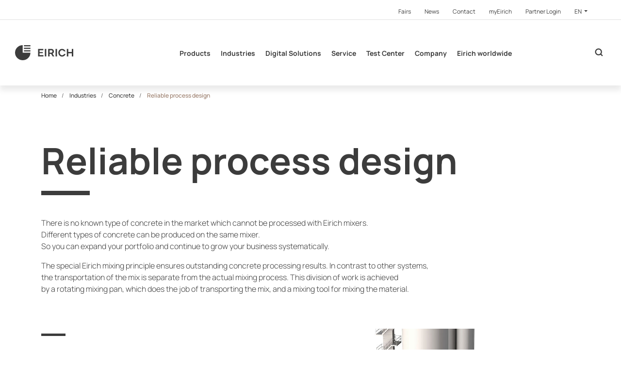

--- FILE ---
content_type: text/html; charset=utf-8
request_url: https://www.eirich.com/en/industries/concrete/reliable-process-design
body_size: 15497
content:
<!DOCTYPE html>
<html  class="followup" lang="de" >
<head>

<meta charset="utf-8">
<!-- 
	This website is powered by TYPO3 - inspiring people to share!
	TYPO3 is a free open source Content Management Framework initially created by Kasper Skaarhoj and licensed under GNU/GPL.
	TYPO3 is copyright 1998-2026 of Kasper Skaarhoj. Extensions are copyright of their respective owners.
	Information and contribution at https://typo3.org/
-->



<title>Reliable process design</title>
<meta http-equiv="x-ua-compatible" content="IE=Edge">
<meta name="generator" content="TYPO3 CMS">
<meta name="viewport" content="width=device-width, initial-scale=1, shrink-to-fit=no, user-scalable=no">
<meta name="twitter:card" content="summary">
<meta name="format-detection" content="telephone=no">


<link rel="stylesheet" href="https://cdnjs.cloudflare.com/ajax/libs/cookieconsent2/3.1.0/cookieconsent.min.css" media="all" integrity="sha256-ebN46PPB/s45oUcqLn2SCrgOtYgVJaFiLZ26qVSqI8M=" crossorigin="anonymous">
<link rel="stylesheet" href="/typo3temp/assets/compressed/merged-2cbfc43d1314d8e17816fc5bb6fb6e95.css?1768321488" media="all">


<script src="https://code.jquery.com/jquery-3.3.1.min.js" integrity="sha256-FgpCb/KJQlLNfOu91ta32o/NMZxltwRo8QtmkMRdAu8=" crossorigin="anonymous"></script>

<script>
/*<![CDATA[*/
/*0*/
dataLayer=[{"environment":"Production"}];(function(){var h=window.location.hash.substring(1).match(/avtagmanager_queue:(.*)/);h&&h[1]&&(window.dataLayer.push(JSON.parse(decodeURIComponent(h[1]))),window.location.hash='')})();

/*]]>*/
</script>

<script nonce=""></script><!-- Google Tag Manager -->
<script id="gtmScript" nonce="">(function(w,d,s,l,i){w[l]=w[l]||[];w[l].push({'gtm.start':
new Date().getTime(),event:'gtm.js'});var f=d.getElementsByTagName(s)[0],
j=d.createElement(s),dl=l!='dataLayer'?'&l='+l:'';j.async=true;j.src=
'https://www.googletagmanager.com/gtm.js?id='+i+dl+'';var n=d.querySelector('[nonce]');
n&&j.setAttribute('nonce',n.nonce||n.getAttribute('nonce'));f.parentNode.insertBefore(j,f);
})(window,document,'script','dataLayer','GTM-K3JTDSW');</script>
<!-- End Google Tag Manager -->
<script type="text/javascript" data-cmp-ab="1" src="https://cdn.consentmanager.net/delivery/autoblocking/1ff47093412bb.js" data-cmp-host="c.delivery.consentmanager.net" data-cmp-cdn="cdn.consentmanager.net" data-cmp-codesrc="0"></script><link rel="canonical" href="https://www.eirich.com/en/industries/concrete/reliable-process-design">  <link rel="apple-touch-icon" sizes="180x180" href="/Favicon/apple-touch-icon.png">
  <link rel="icon" type="image/png" sizes="32x32" href="/Favicon/favicon-32x32.png">
  <link rel="icon" type="image/png" sizes="16x16" href="/Favicon/favicon-16x16.png">
  <link rel="manifest" href="/Favicon/site.webmanifest">
  <link rel="mask-icon" href="/Favicon/safari-pinned-tab.svg" color="#3d3d3d">
  <link rel="shortcut icon" href="/Favicon/favicon.ico">
  <meta name="apple-mobile-web-app-title" content="EIRICH">
  <meta name="application-name" content="EIRICH">
  <meta name="msapplication-TileColor" content="#ffffff">
  <meta name="msapplication-TileImage" content="/Favicon/mstile-144x144.png">
  <meta name="msapplication-config" content="/Favicon/browserconfig.xml">
  <meta name="theme-color" content="#3d3d3d">      <link rel="dns-prefetch" href="https://code.jquery.com/">
      <link rel="dns-prefetch" href="https://cdnjs.cloudflare.com/">
      <link rel="dns-prefetch" href="https://maps.googleapis.com/"><meta name="facebook-domain-verification" content="6s4alw76rgussv0gwwrqv92ctymju2" />
<link rel="dns-prefetch" href="https://s3.eu-central-1.amazonaws.com/static.eirich.de">
<link rel="canonical" href="https://www.eirich.com/en/industries/concrete/reliable-process-design"/>

<link rel="alternate" hreflang="de-de" href="https://www.eirich.de/de/branchen/beton/planbare-prozessgestaltung"/>
<link rel="alternate" hreflang="en-gb" href="https://www.eirich.com/en/industries/concrete/reliable-process-design"/>
<link rel="alternate" hreflang="fr-fr" href="https://www.eirich-france.com/fr/branches/beton/conception-planifee-des-process"/>
<link rel="alternate" hreflang="es-es" href="https://www.eirich.es/es/ramos/hormigon/diseno-planificado-de-los-procesos"/>
<link rel="alternate" hreflang="zh-cn" href="https://www.eirich-china.com/zh/%E8%A1%8C%E4%B8%9A/%E6%B7%B7%E5%87%9D%E5%9C%9F/%E6%B5%81%E7%A8%8B%E8%AE%BE%E8%AE%A1%E5%8F%AF%E9%9D%A0%E5%8F%AF%E6%8E%A7"/>
<link rel="alternate" hreflang="ru-ru" href="https://www.eirich.ru/ru/otrasli/beton/planovaja-organizacija-proizvodstva"/>
<link rel="alternate" hreflang="x-default" href="https://www.eirich.de/de/branchen/beton/planbare-prozessgestaltung"/>
</head>
<body>
<!-- Google Tag Manager (noscript) -->
<noscript><iframe src="https://www.googletagmanager.com/ns.html?id=GTM-K3JTDSW"
height="0" width="0" style="display:none;visibility:hidden"></iframe></noscript>
<!-- End Google Tag Manager (noscript) --><header id="header">
  <div class="page__metanavigation d-none d-xl-block">
  <div class="metanavigation__inner d-flex justify-content-end">
    <nav>
      <ul class="nav">
        
  
    <li class="nav-item">
      <a class="nav-link" href="/en/meta/fairs" >
      <span>Fairs</span>
      </a>
    </li>
  
    <li class="nav-item">
      <a class="nav-link" href="/en/meta/news" >
      <span>News</span>
      </a>
    </li>
  
    <li class="nav-item">
      <a class="nav-link" href="/en/meta/contact" >
      <span>Contact</span>
      </a>
    </li>
  
    <li class="nav-item">
      <a class="nav-link" href="http://my.eirich.com/" target="_blank">
      <span>myEirich</span>
      </a>
    </li>
  
    <li class="nav-item">
      <a class="nav-link" href="http://extranet.eirich.de/en/" target="_blank">
      <span>Partner Login</span>
      </a>
    </li>
  


        <li class="nav-item metanavigation__languagemenu">
          <div class="dropdown">
            <button class="dropdown-toggle nav-link" id="metanavigation-languagemenu" data-toggle="dropdown" aria-haspopup="true" aria-expanded="false">
              
                
              
                
                  EN
                
              
                
              
                
              
                
              
                
              
            </button>
            <div class="dropdown-menu" aria-labelledby="metanavigation-languagemenu">
              
                
                    <a class="dropdown-item nav-link " data-sitelanguage="de" href="https://www.eirich.de/de/branchen/beton/planbare-prozessgestaltung">
                      Deutsch
                    </a>
                  
              
                
                    <a class="dropdown-item nav-link active" data-sitelanguage="en" href="/en/industries/concrete/reliable-process-design">
                      English
                    </a>
                  
              
                
                    <a class="dropdown-item nav-link " data-sitelanguage="fr" href="https://www.eirich-france.com/fr/branches/beton/conception-planifee-des-process">
                      Français
                    </a>
                  
              
                
                    <a class="dropdown-item nav-link " data-sitelanguage="es" href="https://www.eirich.es/es/ramos/hormigon/diseno-planificado-de-los-procesos">
                      Español
                    </a>
                  
              
                
                    <a class="dropdown-item nav-link " data-sitelanguage="zh" href="https://www.eirich-china.com/zh/%E8%A1%8C%E4%B8%9A/%E6%B7%B7%E5%87%9D%E5%9C%9F/%E6%B5%81%E7%A8%8B%E8%AE%BE%E8%AE%A1%E5%8F%AF%E9%9D%A0%E5%8F%AF%E6%8E%A7">
                      中文
                    </a>
                  
              
                
                    <a class="dropdown-item nav-link " data-sitelanguage="ru" href="https://www.eirich.ru/ru/otrasli/beton/planovaja-organizacija-proizvodstva">
                      Pусский
                    </a>
                  
              
            </div>
          </div>
        </li>
      </ul>
    </nav>
  </div>
</div>
  <div class="page__header container-fluid align-items-center d-print-none">
  <nav class="navigation navbar navbar-expand justify-content-between h-100 w-100">

    <a class="navigation__logo navbar-brand " href="/en/">
      
          <svg id="Ebene_1" data-name="Ebene 1" xmlns="http://www.w3.org/2000/svg" viewBox="0 0 1280 338.11"><defs><style>.cls-1{fill:#3d3d3d;}</style></defs>
            <path class="cls-1 navigation__logo--letter" d="M623.55,224.77v28.81H507.11v-169H621.42v28.81H539.7v40.71h70.39v26.67H539.7v44.05Z"/>
            <path class="cls-1 navigation__logo--letter" d="M654.73,253.58v-169h32.59V253.58Z"/>
            <path class="cls-1 navigation__logo--letter" d="M727.93,253.58v-169h74.4a47.67,47.67,0,0,1,21.14,4.76,54.47,54.47,0,0,1,17,12.85,59.77,59.77,0,0,1,11.1,18.1,56,56,0,0,1,3.9,20.48,57.79,57.79,0,0,1-3.66,20.47,53.14,53.14,0,0,1-10.51,17.27A47.38,47.38,0,0,1,825.24,190l38.26,63.57H827.6l-34.49-56.67H760.52v56.67Zm32.59-85.48h40.86a17.18,17.18,0,0,0,10.87-3.69,26,26,0,0,0,7.55-9.88,32.79,32.79,0,0,0,2.84-13.81,29.3,29.3,0,0,0-3.31-14,27.91,27.91,0,0,0-8.27-9.76,18.18,18.18,0,0,0-10.86-3.57H760.52Z"/>
            <path class="cls-1 navigation__logo--letter" d="M890.65,253.58v-169h32.6V253.58Z"/>
            <path class="cls-1 navigation__logo--letter" d="M1280,84.53V253.58h-32.36V181.44h-76.05v72.14H1139v-169h32.6v68.33h76.05V84.53Z"/>
            <path class="cls-1 navigation__logo--letter" d="M1076.14,200a58.58,58.58,0,0,1-5.45,8.9,46.93,46.93,0,0,1-15.29,13.25q-9.15,5-21.52,5a43.82,43.82,0,0,1-20.14-4.69A48.55,48.55,0,0,1,998,209.77a59.51,59.51,0,0,1-10.16-18.54,66.16,66.16,0,0,1-3.58-21.56,69.39,69.39,0,0,1,3.1-20.47,59.87,59.87,0,0,1,9.2-18.3,47,47,0,0,1,15.29-13.25q9.15-5,21.52-5.05a43.7,43.7,0,0,1,20.14,4.7,48.67,48.67,0,0,1,15.77,12.76,57.62,57.62,0,0,1,6.35,9.74h34.86a3.59,3.59,0,0,1-.12-.35A95.32,95.32,0,0,0,1093.27,111a85.38,85.38,0,0,0-25.92-20.23,72,72,0,0,0-33-7.58h-.09q-19.5,0-35,7.34a81.08,81.08,0,0,0-26.4,19.63,86.45,86.45,0,0,0-16.48,27.33,87.32,87.32,0,0,0,.47,62.86A95.43,95.43,0,0,0,974,228.8,85,85,0,0,0,999.89,249a72,72,0,0,0,33,7.58h.08q19.5,0,35-7.34a81.08,81.08,0,0,0,26.4-19.62,86.64,86.64,0,0,0,16.49-27.34c.28-.76.48-1.52.74-2.28Z"/>

            <path class="cls-1" d="M169.05,0A169.06,169.06,0,1,0,338.11,169.05H169.05Z"/>
            <rect class="cls-1" x="195.88" y="114.78" width="142.23" height="26.42"/>
            <rect class="cls-1" x="195.88" y="58.07" width="142.23" height="26.42"/>
            <rect class="cls-1" x="195.88" width="142.23" height="26.42"/>
          </svg>
        
    </a>

    
  
  <ul class="navigation__list navbar-nav d-none d-xl-flex">
    
      <li class="navigation__list__item nav-item nav-link flyout">
        <a class="navigation__list__link " href="/en/products">Products</a>
        
          
  
    <div class="flyout__container">
      <a class="flyout__label" href="/en/products">Products</a>
      <ul class="flyout__level1 row">
        
          <li class="flyout__level1__item col-3">
            <a class="flyout__level1__link" href="/en/products/laboratory-mixers">Laboratory mixers</a>
            
          </li>
        
          <li class="flyout__level1__item col-3">
            <a class="flyout__level1__link" href="/en/products/small-scale-mixers">Small-scale mixers</a>
            
          </li>
        
          <li class="flyout__level1__item col-3">
            <a class="flyout__level1__link" href="/en/products/large-scale-mixers">Large-scale mixers</a>
            
          </li>
        
          <li class="flyout__level1__item col-3">
            <a class="flyout__level1__link" href="/en/processes/mixing-technology/mixing-system-1">Mixing system</a>
            
          </li>
        
          <li class="flyout__level1__item col-3">
            <a class="flyout__level1__link" href="/en/processes/grinding-technology/ball-mills">Ball Mills</a>
            
          </li>
        
          <li class="flyout__level1__item col-3">
            <a class="flyout__level1__link" href="/en/products/attritor-mill">Attritor Mill</a>
            
          </li>
        
          <li class="flyout__level1__item col-3">
            <a class="flyout__level1__link" href="/en/products/processes">Processes</a>
            
          </li>
        
      </ul>
    </div>
  

        
      </li>
    
      <li class="navigation__list__item nav-item nav-link flyout">
        <a class="navigation__list__link active" href="/en/industries-1">Industries</a>
        
          
  
    <div class="flyout__container">
      <a class="flyout__label" href="/en/industries-1">Industries</a>
      <ul class="flyout__level1 row">
        
          <li class="flyout__level1__item col-3">
            <a class="flyout__level1__link" href="/en/industries/concrete">Concrete</a>
            
          </li>
        
          <li class="flyout__level1__item col-3">
            <a class="flyout__level1__link" href="/en/industries/dry-mortar-and-plaster">Dry mortar and plaster</a>
            
          </li>
        
          <li class="flyout__level1__item col-3">
            <a class="flyout__level1__link" href="/en/industries/sand-lime-brick">Sand lime brick</a>
            
          </li>
        
          <li class="flyout__level1__item col-3">
            <a class="flyout__level1__link" href="/en/industries/ceramics">Ceramics</a>
            
          </li>
        
          <li class="flyout__level1__item col-3">
            <a class="flyout__level1__link" href="/en/industries/refractory">Refractory</a>
            
          </li>
        
          <li class="flyout__level1__item col-3">
            <a class="flyout__level1__link" href="/en/industries/glass">Glass</a>
            
          </li>
        
          <li class="flyout__level1__item col-3">
            <a class="flyout__level1__link" href="/en/industries/lead-acid-paste">Lead acid paste</a>
            
          </li>
        
          <li class="flyout__level1__item col-3">
            <a class="flyout__level1__link" href="/en/industries/li-ion">Li-Ion</a>
            
          </li>
        
          <li class="flyout__level1__item col-3">
            <a class="flyout__level1__link" href="/en/industries/friction-linings">Friction linings</a>
            
          </li>
        
          <li class="flyout__level1__item col-3">
            <a class="flyout__level1__link" href="/en/industries/carbon-paste">Carbon paste</a>
            
          </li>
        
          <li class="flyout__level1__item col-3">
            <a class="flyout__level1__link" href="/en/industries/foundry-sand">Foundry sand</a>
            
          </li>
        
          <li class="flyout__level1__item col-3">
            <a class="flyout__level1__link" href="/en/industries/metallurgy">Metallurgy</a>
            
          </li>
        
          <li class="flyout__level1__item col-3">
            <a class="flyout__level1__link" href="/en/industries/environmental-technology">Environmental technology</a>
            
          </li>
        
          <li class="flyout__level1__item col-3">
            <a class="flyout__level1__link" href="/en/industries/fertilizer">Fertilizer</a>
            
          </li>
        
          <li class="flyout__level1__item col-3">
            <a class="flyout__level1__link" href="/en/industries/food-products">Food products</a>
            
          </li>
        
      </ul>
    </div>
  

        
      </li>
    
      <li class="navigation__list__item nav-item nav-link flyout">
        <a class="navigation__list__link " href="/en/digital-solutions">Digital Solutions</a>
        
          
  
    <div class="flyout__container">
      <a class="flyout__label" href="/en/digital-solutions">Digital Solutions</a>
      <ul class="flyout__level1 row">
        
          <li class="flyout__level1__item col-3">
            <a class="flyout__level1__link" href="/en/digital-solutions/life-cycle-service">Life Cycle Service</a>
            
          </li>
        
          <li class="flyout__level1__item col-3">
            <a class="flyout__level1__link" href="/en/digital-solutions/process-analytics">Process Analytics</a>
            
          </li>
        
      </ul>
    </div>
  

        
      </li>
    
      <li class="navigation__list__item nav-item nav-link ">
        <a class="navigation__list__link " href="/en/service">Service</a>
        
      </li>
    
      <li class="navigation__list__item nav-item nav-link flyout">
        <a class="navigation__list__link " href="/en/45">Test Center</a>
        
          
  
    <div class="flyout__container">
      <a class="flyout__label" href="/en/45">Test Center</a>
      <ul class="flyout__level1 row">
        
          <li class="flyout__level1__item col-3">
            <a class="flyout__level1__link" href="/en/test-center/services">Services</a>
            
          </li>
        
          <li class="flyout__level1__item col-3">
            <a class="flyout__level1__link" href="/en/test-center/equipment">Equipment</a>
            
          </li>
        
          <li class="flyout__level1__item col-3">
            <a class="flyout__level1__link" href="/en/test-center/individual-solutions">Individual Solutions</a>
            
          </li>
        
          <li class="flyout__level1__item col-3">
            <a class="flyout__level1__link" href="/en/test-center/contact">Contact</a>
            
          </li>
        
      </ul>
    </div>
  

        
      </li>
    
      <li class="navigation__list__item nav-item nav-link ">
        <a class="navigation__list__link " href="/en/company">Company</a>
        
      </li>
    
      <li class="navigation__list__item nav-item nav-link ">
        <a class="navigation__list__link " href="/en/eirich-worldwide">Eirich worldwide</a>
        
      </li>
    
  </ul>





    <div class="d-flex ml-auto ml-xl-0 searchbar__wrapper">
      <div class="cart__header__wrapper">
        <a class="btn btn--cart" href="#">
          <span></span>
        </a>
      </div>

      
  <button class="searchbar__toggler searchbar__btn ml-auto"></button>
  <form class="searchbar input-group align-items-center"
        action="/en/121?tx_indexedsearch_pi2%5Baction%5D=search&amp;tx_indexedsearch_pi2%5Bcontroller%5D=Search&amp;cHash=0ff79797c1262d43909fc537f63e6745"
        method="POST"
  >
    <div class="hidden">
      <input type="hidden" name="tx_indexedsearch_pi2[action]" value="search"/>
      <input type="hidden" name="tx_indexedsearch_pi2[controller]" value="Search"/>
      <input type="hidden" name="tx_indexedsearch_pi2[search][_freeIndexUid]" value="_"/>
      <input type="hidden" name="tx_indexedsearch_pi2[search][pointer]" value="0"/>
      <input type="hidden" name="tx_indexedsearch_pi2[search][languageUid]" value="1"/>
    </div>
    <input name="tx_indexedsearch_pi2[search][sword]"
                      value=""
                      type="text"
                      placeholder="Search term"
                      class="form-control"
                      aria-label="Search'"
                      autocomplete="off"
                      tabindex="1"/>
    <input name="tx_indexedsearch_pi2[search][submitButton]" class="input-group-prepend searchbar__btn searchbar__magnifyingglass" type="submit" value="&#xe914;"/>
    <button type="button" class="input-group-append searchbar__btn searchbar__toggler searchbar__close"></button>
  </form>

    </div>

    <button class="mobilemenu__toggler d-flex align-items-center d-xl-none ml-4">
      <span class="mobilemenu__toggler--icon"></span>
      <span class="mobilemenu__toggler--icon"></span>
      <span class="mobilemenu__toggler--icon"></span>
    </button>

  </nav>
  <div class="flyout__overlay"></div>
</div>

<div class="overlay__dark"></div>
  <nav class="mobilemenu d-xl-none" xmlns:f="http://www.w3.org/1999/html">
  <ul class="mobilemenu__level1" id="mobilemenu-level1">
    
      <li class="mobilemenu__level1__item">
        <div class="mobilemenu__level1__wrapper">
          <a class="mobilemenu__level1__link" href="/en/products">Products</a>
          
            <button class="mobilemenu__level1__toggler collapsed" data-toggle="collapse" data-target="#mobilemenu-level2-3619" aria-expanded="false"></button>
          
        </div>
        
          <ul class="mobilemenu__level2 collapse" id="mobilemenu-level2-3619" data-parent="#mobilemenu-level1">
            
              <li class="mobilemenu__level2__item">
                <div class="mobilemenu__level2__wrapper">
                  <a class="mobilemenu__level2__link" href="/en/products/laboratory-mixers">Laboratory mixers</a>
                  
                </div>
                
              </li>
            
              <li class="mobilemenu__level2__item">
                <div class="mobilemenu__level2__wrapper">
                  <a class="mobilemenu__level2__link" href="/en/products/small-scale-mixers">Small-scale mixers</a>
                  
                </div>
                
              </li>
            
              <li class="mobilemenu__level2__item">
                <div class="mobilemenu__level2__wrapper">
                  <a class="mobilemenu__level2__link" href="/en/products/large-scale-mixers">Large-scale mixers</a>
                  
                    <button class="mobilemenu__level2__toggler collapsed" data-toggle="collapse" data-target="#mobilemenu-level3-3624" aria-expanded="false"></button>
                  
                </div>
                
                  <ul class="mobilemenu__level3 collapse" id="mobilemenu-level3-3624" data-parent="#mobilemenu-level2-3619">
                    
                      <li class="mobilemenu__level3__item">
                        <a class="mobilemenu__level3__link" href="/en/products/large-scale-mixers/equipment-for-large-scale-mixers">Equipment for large-scale mixers</a>
                      </li>
                    
                  </ul>
                
              </li>
            
              <li class="mobilemenu__level2__item">
                <div class="mobilemenu__level2__wrapper">
                  <a class="mobilemenu__level2__link" href="/en/processes/mixing-technology/mixing-system-1">Mixing system</a>
                  
                </div>
                
              </li>
            
              <li class="mobilemenu__level2__item">
                <div class="mobilemenu__level2__wrapper">
                  <a class="mobilemenu__level2__link" href="/en/processes/grinding-technology/ball-mills">Ball Mills</a>
                  
                    <button class="mobilemenu__level2__toggler collapsed" data-toggle="collapse" data-target="#mobilemenu-level3-3625" aria-expanded="false"></button>
                  
                </div>
                
                  <ul class="mobilemenu__level3 collapse" id="mobilemenu-level3-3625" data-parent="#mobilemenu-level2-3619">
                    
                      <li class="mobilemenu__level3__item">
                        <a class="mobilemenu__level3__link" href="/en/processes/grinding-technology/towermill">TowerMill</a>
                      </li>
                    
                      <li class="mobilemenu__level3__item">
                        <a class="mobilemenu__level3__link" href="/en/processes/grinding-technology/orbitmill">OrbitMill</a>
                      </li>
                    
                      <li class="mobilemenu__level3__item">
                        <a class="mobilemenu__level3__link" href="/en/processes/grinding-technology/fluxxmill">FluxxMill</a>
                      </li>
                    
                      <li class="mobilemenu__level3__item">
                        <a class="mobilemenu__level3__link" href="/en/processes/grinding-technology/maxxmill">MaxxMill</a>
                      </li>
                    
                  </ul>
                
              </li>
            
              <li class="mobilemenu__level2__item">
                <div class="mobilemenu__level2__wrapper">
                  <a class="mobilemenu__level2__link" href="/en/products/attritor-mill">Attritor Mill</a>
                  
                    <button class="mobilemenu__level2__toggler collapsed" data-toggle="collapse" data-target="#mobilemenu-level3-3626" aria-expanded="false"></button>
                  
                </div>
                
                  <ul class="mobilemenu__level3 collapse" id="mobilemenu-level3-3626" data-parent="#mobilemenu-level2-3619">
                    
                      <li class="mobilemenu__level3__item">
                        <a class="mobilemenu__level3__link" href="/en/processes/grinding-technology/turbogrinder">TurboGrinder</a>
                      </li>
                    
                  </ul>
                
              </li>
            
              <li class="mobilemenu__level2__item">
                <div class="mobilemenu__level2__wrapper">
                  <a class="mobilemenu__level2__link" href="/en/products/processes">Processes</a>
                  
                </div>
                
              </li>
            
          </ul>
        
      </li>
    
      <li class="mobilemenu__level1__item">
        <div class="mobilemenu__level1__wrapper">
          <a class="mobilemenu__level1__link" href="/en/industries-1">Industries</a>
          
            <button class="mobilemenu__level1__toggler collapsed" data-toggle="collapse" data-target="#mobilemenu-level2-10" aria-expanded="false"></button>
          
        </div>
        
          <ul class="mobilemenu__level2 collapse" id="mobilemenu-level2-10" data-parent="#mobilemenu-level1">
            
              <li class="mobilemenu__level2__item">
                <div class="mobilemenu__level2__wrapper">
                  <a class="mobilemenu__level2__link" href="/en/industries/concrete">Concrete</a>
                  
                    <button class="mobilemenu__level2__toggler collapsed" data-toggle="collapse" data-target="#mobilemenu-level3-16" aria-expanded="false"></button>
                  
                </div>
                
                  <ul class="mobilemenu__level3 collapse" id="mobilemenu-level3-16" data-parent="#mobilemenu-level2-10">
                    
                      <li class="mobilemenu__level3__item">
                        <a class="mobilemenu__level3__link" href="/en/industries/concrete/high-mixing-quality">High mixing quality</a>
                      </li>
                    
                      <li class="mobilemenu__level3__item">
                        <a class="mobilemenu__level3__link" href="/en/industries/concrete/reliable-process-design">Reliable process design</a>
                      </li>
                    
                      <li class="mobilemenu__level3__item">
                        <a class="mobilemenu__level3__link" href="/en/industries/concrete/plant-design">Plant design</a>
                      </li>
                    
                  </ul>
                
              </li>
            
              <li class="mobilemenu__level2__item">
                <div class="mobilemenu__level2__wrapper">
                  <a class="mobilemenu__level2__link" href="/en/industries/dry-mortar-and-plaster">Dry mortar and plaster</a>
                  
                </div>
                
              </li>
            
              <li class="mobilemenu__level2__item">
                <div class="mobilemenu__level2__wrapper">
                  <a class="mobilemenu__level2__link" href="/en/industries/sand-lime-brick">Sand lime brick</a>
                  
                </div>
                
              </li>
            
              <li class="mobilemenu__level2__item">
                <div class="mobilemenu__level2__wrapper">
                  <a class="mobilemenu__level2__link" href="/en/industries/ceramics">Ceramics</a>
                  
                    <button class="mobilemenu__level2__toggler collapsed" data-toggle="collapse" data-target="#mobilemenu-level3-19" aria-expanded="false"></button>
                  
                </div>
                
                  <ul class="mobilemenu__level3 collapse" id="mobilemenu-level3-19" data-parent="#mobilemenu-level2-10">
                    
                      <li class="mobilemenu__level3__item">
                        <a class="mobilemenu__level3__link" href="/en/industries/ceramics/abrasives">Abrasives</a>
                      </li>
                    
                      <li class="mobilemenu__level3__item">
                        <a class="mobilemenu__level3__link" href="/en/industries/ceramics/technical-ceramics">Technical ceramics</a>
                      </li>
                    
                      <li class="mobilemenu__level3__item">
                        <a class="mobilemenu__level3__link" href="/en/industries/ceramics/silicate-ceramics">Silicate ceramics</a>
                      </li>
                    
                      <li class="mobilemenu__level3__item">
                        <a class="mobilemenu__level3__link" href="/en/industries/ceramics/ecoprep">EcoPrep</a>
                      </li>
                    
                      <li class="mobilemenu__level3__item">
                        <a class="mobilemenu__level3__link" href="/en/industries/ceramics/slip-preparation">Slip preparation</a>
                      </li>
                    
                      <li class="mobilemenu__level3__item">
                        <a class="mobilemenu__level3__link" href="/en/industries/ceramics/plastic-bodies">Plastic bodies</a>
                      </li>
                    
                      <li class="mobilemenu__level3__item">
                        <a class="mobilemenu__level3__link" href="/en/industries/ceramics/special-materials">Special materials</a>
                      </li>
                    
                  </ul>
                
              </li>
            
              <li class="mobilemenu__level2__item">
                <div class="mobilemenu__level2__wrapper">
                  <a class="mobilemenu__level2__link" href="/en/industries/refractory">Refractory</a>
                  
                    <button class="mobilemenu__level2__toggler collapsed" data-toggle="collapse" data-target="#mobilemenu-level3-20" aria-expanded="false"></button>
                  
                </div>
                
                  <ul class="mobilemenu__level3 collapse" id="mobilemenu-level3-20" data-parent="#mobilemenu-level2-10">
                    
                      <li class="mobilemenu__level3__item">
                        <a class="mobilemenu__level3__link" href="/en/industries/refractory/gustav-eirich-award">Gustav Eirich Award</a>
                      </li>
                    
                  </ul>
                
              </li>
            
              <li class="mobilemenu__level2__item">
                <div class="mobilemenu__level2__wrapper">
                  <a class="mobilemenu__level2__link" href="/en/industries/glass">Glass</a>
                  
                </div>
                
              </li>
            
              <li class="mobilemenu__level2__item">
                <div class="mobilemenu__level2__wrapper">
                  <a class="mobilemenu__level2__link" href="/en/industries/lead-acid-paste">Lead acid paste</a>
                  
                </div>
                
              </li>
            
              <li class="mobilemenu__level2__item">
                <div class="mobilemenu__level2__wrapper">
                  <a class="mobilemenu__level2__link" href="/en/industries/li-ion">Li-Ion</a>
                  
                    <button class="mobilemenu__level2__toggler collapsed" data-toggle="collapse" data-target="#mobilemenu-level3-1266" aria-expanded="false"></button>
                  
                </div>
                
                  <ul class="mobilemenu__level3 collapse" id="mobilemenu-level3-1266" data-parent="#mobilemenu-level2-10">
                    
                      <li class="mobilemenu__level3__item">
                        <a class="mobilemenu__level3__link" href="/en/industries/li-ion/easy-scale-up">Easy scale-up</a>
                      </li>
                    
                      <li class="mobilemenu__level3__item">
                        <a class="mobilemenu__level3__link" href="/en/industries/li-ion/sustainable-process">Sustainable process</a>
                      </li>
                    
                      <li class="mobilemenu__level3__item">
                        <a class="mobilemenu__level3__link" href="/en/industries/li-ion/high-performance-batteries">High performance batteries</a>
                      </li>
                    
                      <li class="mobilemenu__level3__item">
                        <a class="mobilemenu__level3__link" href="/en/industries/li-ion/clean-turnkey-solutions">Clean turnkey solutions</a>
                      </li>
                    
                      <li class="mobilemenu__level3__item">
                        <a class="mobilemenu__level3__link" href="/en/industries/li-ion/continuous-coater-supply">Continuous coater supply</a>
                      </li>
                    
                      <li class="mobilemenu__level3__item">
                        <a class="mobilemenu__level3__link" href="/en/industries/li-ion/future-oriented-concepts">Future-oriented concepts</a>
                      </li>
                    
                  </ul>
                
              </li>
            
              <li class="mobilemenu__level2__item">
                <div class="mobilemenu__level2__wrapper">
                  <a class="mobilemenu__level2__link" href="/en/industries/friction-linings">Friction linings</a>
                  
                </div>
                
              </li>
            
              <li class="mobilemenu__level2__item">
                <div class="mobilemenu__level2__wrapper">
                  <a class="mobilemenu__level2__link" href="/en/industries/carbon-paste">Carbon paste</a>
                  
                </div>
                
              </li>
            
              <li class="mobilemenu__level2__item">
                <div class="mobilemenu__level2__wrapper">
                  <a class="mobilemenu__level2__link" href="/en/industries/foundry-sand">Foundry sand</a>
                  
                    <button class="mobilemenu__level2__toggler collapsed" data-toggle="collapse" data-target="#mobilemenu-level3-26" aria-expanded="false"></button>
                  
                </div>
                
                  <ul class="mobilemenu__level3 collapse" id="mobilemenu-level3-26" data-parent="#mobilemenu-level2-10">
                    
                      <li class="mobilemenu__level3__item">
                        <a class="mobilemenu__level3__link" href="/en/industries/foundry-sand/preparation-with-air-cooling">Preparation with air cooling</a>
                      </li>
                    
                      <li class="mobilemenu__level3__item">
                        <a class="mobilemenu__level3__link" href="/en/industries/foundry-sand/preparation-under-vacuum">Preparation under vacuum</a>
                      </li>
                    
                      <li class="mobilemenu__level3__item">
                        <a class="mobilemenu__level3__link" href="/en/industries/foundry-sand/system-for-molding-sand-preparation">System for molding sand preparation</a>
                      </li>
                    
                      <li class="mobilemenu__level3__item">
                        <a class="mobilemenu__level3__link" href="/en/industries/foundry-sand/quality-assurance">Quality assurance</a>
                      </li>
                    
                      <li class="mobilemenu__level3__item">
                        <a class="mobilemenu__level3__link" href="/en/industries/foundry-sand/eirich-at-gifa-2019/convincingly-efficient-mixer-with-torque-motors">Convincingly Efficient: Mixer with Torque Motors</a>
                      </li>
                    
                      <li class="mobilemenu__level3__item">
                        <a class="mobilemenu__level3__link" href="/en/industries/foundry-sand/eirich-at-gifa-2019/suitable-molding-material-trendsetting-quality">Suitable molding material – trendsetting quality</a>
                      </li>
                    
                  </ul>
                
              </li>
            
              <li class="mobilemenu__level2__item">
                <div class="mobilemenu__level2__wrapper">
                  <a class="mobilemenu__level2__link" href="/en/industries/metallurgy">Metallurgy</a>
                  
                    <button class="mobilemenu__level2__toggler collapsed" data-toggle="collapse" data-target="#mobilemenu-level3-27" aria-expanded="false"></button>
                  
                </div>
                
                  <ul class="mobilemenu__level3 collapse" id="mobilemenu-level3-27" data-parent="#mobilemenu-level2-10">
                    
                      <li class="mobilemenu__level3__item">
                        <a class="mobilemenu__level3__link" href="/en/industries/metallurgy/preparation-of-pellets-and-micropellets">Preparation of pellets and micropellets</a>
                      </li>
                    
                      <li class="mobilemenu__level3__item">
                        <a class="mobilemenu__level3__link" href="/en/industries/metallurgy/preparation-of-sinter-mix">Preparation of sinter mix</a>
                      </li>
                    
                      <li class="mobilemenu__level3__item">
                        <a class="mobilemenu__level3__link" href="/en/industries/metallurgy/recycling-of-valuable-residues">Recycling of valuable residues</a>
                      </li>
                    
                  </ul>
                
              </li>
            
              <li class="mobilemenu__level2__item">
                <div class="mobilemenu__level2__wrapper">
                  <a class="mobilemenu__level2__link" href="/en/industries/environmental-technology">Environmental technology</a>
                  
                </div>
                
              </li>
            
              <li class="mobilemenu__level2__item">
                <div class="mobilemenu__level2__wrapper">
                  <a class="mobilemenu__level2__link" href="/en/industries/fertilizer">Fertilizer</a>
                  
                    <button class="mobilemenu__level2__toggler collapsed" data-toggle="collapse" data-target="#mobilemenu-level3-29" aria-expanded="false"></button>
                  
                </div>
                
                  <ul class="mobilemenu__level3 collapse" id="mobilemenu-level3-29" data-parent="#mobilemenu-level2-10">
                    
                      <li class="mobilemenu__level3__item">
                        <a class="mobilemenu__level3__link" href="/en/industries/fertilizer/raw-materials">Raw materials</a>
                      </li>
                    
                      <li class="mobilemenu__level3__item">
                        <a class="mobilemenu__level3__link" href="/en/industries/fertilizer/design-of-fertilizers">Design of fertilizers</a>
                      </li>
                    
                      <li class="mobilemenu__level3__item">
                        <a class="mobilemenu__level3__link" href="/en/industries/fertilizer/system-concept">System concept</a>
                      </li>
                    
                  </ul>
                
              </li>
            
              <li class="mobilemenu__level2__item">
                <div class="mobilemenu__level2__wrapper">
                  <a class="mobilemenu__level2__link" href="/en/industries/food-products">Food products</a>
                  
                    <button class="mobilemenu__level2__toggler collapsed" data-toggle="collapse" data-target="#mobilemenu-level3-173" aria-expanded="false"></button>
                  
                </div>
                
                  <ul class="mobilemenu__level3 collapse" id="mobilemenu-level3-173" data-parent="#mobilemenu-level2-10">
                    
                      <li class="mobilemenu__level3__item">
                        <a class="mobilemenu__level3__link" href="/en/processes/mixing-technology/cleanline">CleanLine</a>
                      </li>
                    
                  </ul>
                
              </li>
            
          </ul>
        
      </li>
    
      <li class="mobilemenu__level1__item">
        <div class="mobilemenu__level1__wrapper">
          <a class="mobilemenu__level1__link" href="/en/digital-solutions">Digital Solutions</a>
          
            <button class="mobilemenu__level1__toggler collapsed" data-toggle="collapse" data-target="#mobilemenu-level2-1214" aria-expanded="false"></button>
          
        </div>
        
          <ul class="mobilemenu__level2 collapse" id="mobilemenu-level2-1214" data-parent="#mobilemenu-level1">
            
              <li class="mobilemenu__level2__item">
                <div class="mobilemenu__level2__wrapper">
                  <a class="mobilemenu__level2__link" href="/en/digital-solutions/life-cycle-service">Life Cycle Service</a>
                  
                    <button class="mobilemenu__level2__toggler collapsed" data-toggle="collapse" data-target="#mobilemenu-level3-1215" aria-expanded="false"></button>
                  
                </div>
                
                  <ul class="mobilemenu__level3 collapse" id="mobilemenu-level3-1215" data-parent="#mobilemenu-level2-1214">
                    
                      <li class="mobilemenu__level3__item">
                        <a class="mobilemenu__level3__link" href="/en/digital-solutions/life-cycle-service/myeirich">myEirich</a>
                      </li>
                    
                      <li class="mobilemenu__level3__item">
                        <a class="mobilemenu__level3__link" href="/en/digital-solutions/life-cycle-service/condition-monitoring">Condition Monitoring</a>
                      </li>
                    
                      <li class="mobilemenu__level3__item">
                        <a class="mobilemenu__level3__link" href="/en/digital-solutions/life-cycle-service/teleservice">Teleservice</a>
                      </li>
                    
                      <li class="mobilemenu__level3__item">
                        <a class="mobilemenu__level3__link" href="/en/digital-solutions/life-cycle-service/eirich-ar-services">Eirich AR Services</a>
                      </li>
                    
                  </ul>
                
              </li>
            
              <li class="mobilemenu__level2__item">
                <div class="mobilemenu__level2__wrapper">
                  <a class="mobilemenu__level2__link" href="/en/digital-solutions/process-analytics">Process Analytics</a>
                  
                    <button class="mobilemenu__level2__toggler collapsed" data-toggle="collapse" data-target="#mobilemenu-level3-1216" aria-expanded="false"></button>
                  
                </div>
                
                  <ul class="mobilemenu__level3 collapse" id="mobilemenu-level3-1216" data-parent="#mobilemenu-level2-1214">
                    
                      <li class="mobilemenu__level3__item">
                        <a class="mobilemenu__level3__link" href="/en/digital-solutions/process-analytics/qualimaster/mt1-material-tester-1">MT1 Material Tester</a>
                      </li>
                    
                      <li class="mobilemenu__level3__item">
                        <a class="mobilemenu__level3__link" href="/en/digital-solutions/process-analytics/qualimaster/rt1-rheology">RT1 Rheology</a>
                      </li>
                    
                      <li class="mobilemenu__level3__item">
                        <a class="mobilemenu__level3__link" href="/en/digital-solutions/process-analytics/rt2-torque-measurement">RT2 Torque Measurement</a>
                      </li>
                    
                      <li class="mobilemenu__level3__item">
                        <a class="mobilemenu__level3__link" href="/en/digital-solutions/process-analytics/qualimaster/ac1-moisture-correction">AC1 Moisture Correction</a>
                      </li>
                    
                      <li class="mobilemenu__level3__item">
                        <a class="mobilemenu__level3__link" href="/en/digital-solutions/process-analytics/qualimaster/at1-molding-material">AT1 Molding Material</a>
                      </li>
                    
                      <li class="mobilemenu__level3__item">
                        <a class="mobilemenu__level3__link" href="/en/digital-solutions/process-analytics/qualimaster/translate-to-englisch-qualimaster-vc2">VC2 Vision Control</a>
                      </li>
                    
                      <li class="mobilemenu__level3__item">
                        <a class="mobilemenu__level3__link" href="/en/digital-solutions/process-analytics/qualimaster/vc1-vision-control">VC1 Vision Control</a>
                      </li>
                    
                      <li class="mobilemenu__level3__item">
                        <a class="mobilemenu__level3__link" href="/en/digital-solutions/process-analytics/proview">ProView</a>
                      </li>
                    
                      <li class="mobilemenu__level3__item">
                        <a class="mobilemenu__level3__link" href="/en/digital-solutions/process-analytics/qualimaster-1">QualiMaster</a>
                      </li>
                    
                  </ul>
                
              </li>
            
          </ul>
        
      </li>
    
      <li class="mobilemenu__level1__item">
        <div class="mobilemenu__level1__wrapper">
          <a class="mobilemenu__level1__link" href="/en/service">Service</a>
          
        </div>
        
      </li>
    
      <li class="mobilemenu__level1__item">
        <div class="mobilemenu__level1__wrapper">
          <a class="mobilemenu__level1__link" href="/en/45">Test Center</a>
          
            <button class="mobilemenu__level1__toggler collapsed" data-toggle="collapse" data-target="#mobilemenu-level2-45" aria-expanded="false"></button>
          
        </div>
        
          <ul class="mobilemenu__level2 collapse" id="mobilemenu-level2-45" data-parent="#mobilemenu-level1">
            
              <li class="mobilemenu__level2__item">
                <div class="mobilemenu__level2__wrapper">
                  <a class="mobilemenu__level2__link" href="/en/test-center/services">Services</a>
                  
                </div>
                
              </li>
            
              <li class="mobilemenu__level2__item">
                <div class="mobilemenu__level2__wrapper">
                  <a class="mobilemenu__level2__link" href="/en/test-center/equipment">Equipment</a>
                  
                </div>
                
              </li>
            
              <li class="mobilemenu__level2__item">
                <div class="mobilemenu__level2__wrapper">
                  <a class="mobilemenu__level2__link" href="/en/test-center/individual-solutions">Individual Solutions</a>
                  
                </div>
                
              </li>
            
              <li class="mobilemenu__level2__item">
                <div class="mobilemenu__level2__wrapper">
                  <a class="mobilemenu__level2__link" href="/en/test-center/contact">Contact</a>
                  
                </div>
                
              </li>
            
          </ul>
        
      </li>
    
      <li class="mobilemenu__level1__item">
        <div class="mobilemenu__level1__wrapper">
          <a class="mobilemenu__level1__link" href="/en/company">Company</a>
          
        </div>
        
      </li>
    
      <li class="mobilemenu__level1__item">
        <div class="mobilemenu__level1__wrapper">
          <a class="mobilemenu__level1__link" href="/en/eirich-worldwide">Eirich worldwide</a>
          
        </div>
        
      </li>
    
  </ul>

  <ul class="mobilemenu__metanavigation">
    
  
    <li class="nav-item">
      <a class="nav-link" href="/en/meta/fairs" >
      <span>Fairs</span>
      </a>
    </li>
  
    <li class="nav-item">
      <a class="nav-link" href="/en/meta/news" >
      <span>News</span>
      </a>
    </li>
  
    <li class="nav-item">
      <a class="nav-link" href="/en/meta/contact" >
      <span>Contact</span>
      </a>
    </li>
  
    <li class="nav-item">
      <a class="nav-link" href="http://my.eirich.com/" target="_blank">
      <span>myEirich</span>
      </a>
    </li>
  
    <li class="nav-item">
      <a class="nav-link" href="http://extranet.eirich.de/en/" target="_blank">
      <span>Partner Login</span>
      </a>
    </li>
  

  </ul>

  <div class="mobilemenu__languagemenu">
    <select class="mobilemenu__languagemenu__select custom-select" onchange="window.location.href=this.value">
      
        <option value="https://www.eirich.de/de/branchen/beton/planbare-prozessgestaltung"  >Deutsch</option>
      
        <option value="/en/industries/concrete/reliable-process-design" selected >English</option>
      
        <option value="https://www.eirich-france.com/fr/branches/beton/conception-planifee-des-process"  >Français</option>
      
        <option value="https://www.eirich.es/es/ramos/hormigon/diseno-planificado-de-los-procesos"  >Español</option>
      
        <option value="https://www.eirich-china.com/zh/%E8%A1%8C%E4%B8%9A/%E6%B7%B7%E5%87%9D%E5%9C%9F/%E6%B5%81%E7%A8%8B%E8%AE%BE%E8%AE%A1%E5%8F%AF%E9%9D%A0%E5%8F%AF%E6%8E%A7"  >中文</option>
      
        <option value="https://www.eirich.ru/ru/otrasli/beton/planovaja-organizacija-proizvodstva"  >Pусский</option>
      
    </select>
  </div>

</nav>
</header>
<main>
  
  <nav class="breadcrumb__wrapper" aria-label="breadcrumb">
    <div class="container">
      <ol class="breadcrumb" itemscope itemtype="http://schema.org/BreadcrumbList">
        
          <li class="breadcrumb-item" itemprop="itemListElement" itemscope itemtype="http://schema.org/ListItem">
            <a href="/en/" itemprop="item">
              <span itemprop="position" content="1"></span>
              <span itemprop="name">Home</span>
            </a>
          </li>
        
          <li class="breadcrumb-item" itemprop="itemListElement" itemscope itemtype="http://schema.org/ListItem">
            <a href="/en/industries-1" itemprop="item">
              <span itemprop="position" content="2"></span>
              <span itemprop="name">Industries</span>
            </a>
          </li>
        
          <li class="breadcrumb-item" itemprop="itemListElement" itemscope itemtype="http://schema.org/ListItem">
            <a href="/en/industries/concrete" itemprop="item">
              <span itemprop="position" content="3"></span>
              <span itemprop="name">Concrete</span>
            </a>
          </li>
        
          <li class="breadcrumb-item" itemprop="itemListElement" itemscope itemtype="http://schema.org/ListItem">
            <a href="/en/industries/concrete/reliable-process-design" itemprop="item">
              <span itemprop="position" content="4"></span>
              <span itemprop="name">Reliable process design</span>
            </a>
          </li>
        
      </ol>
    </div>
  </nav>

  <div class="mainbanner" role="banner">
  <div class="container">
    <div class="mainbanner__wrapper">
      <h1 class="mainbanner__headline">Reliable process design</h1>
    </div>
  </div>
</div>
  <div class="contentelements__wrapper">
    <!--TYPO3SEARCH_begin-->
    

<div id="c536" class="contentelement frame--default margin-bottom--medium margin-top--none ce-textmedia"><div class="container"><a id="c851"></a><div class="ce-textmedia-default"><p>There is no known type of concrete in the market which cannot be processed with Eirich mixers.<br> Different types of concrete can be produced on the same mixer.<br> So you can expand your portfolio and continue to grow your business systematically.</p><p>The special Eirich mixing principle ensures outstanding concrete processing results. In contrast to other systems,<br> the transportation of the mix is separate from the actual mixing process. This division of work is achieved<br> by a rotating mixing pan, which does the job of transporting the mix, and a mixing tool for mixing the material.</p></div></div></div>

<div id="c537" class="contentelement frame--default margin-bottom--medium margin-top--none ce-eirich_two_column_container"><div class="container"><a id="c854"></a><div class="row grid"><div class="col-md-6 grid__column "><div id="c538" class="contentelement frame--default margin-bottom--medium margin-top--none ce-textmedia"><div class=""><a id="c853"></a><div class="ce-textmedia-default"><header class="headline--   default"><h2 class="  "></h2></header><p><strong>As a result, production conditions are predictable.<br> You get reproducible results from one type of concrete<br> to the next along with high operational reliability:</strong></p><ul><li>This allows very high quality mixes to be produced</li><li>Lightweight aggregates (e.g. expanded clay, pumice, expanded glass, etc.) are mixed ingently and homogeneously</li><li>Fiber separation (e.g. mineral fibers, glass fibers, plastic fibers and<br> 	steel fibers) is excellent</li><li>Pigments are completely broken down</li><li>Fine materials dispersion is excellent</li><li>Water is distributed quickly and very effectively</li><li>A stable moisture signal is quickly reached</li><li>Mixing times can often be substantially reduced</li><li>Controlling concrete temperature - The temperature of the<br> 	concrete can also be easily controlled in an Eirich&nbsp;mixer<br> 	if the required optional features are used</li></ul></div></div></div></div><div class="col-md-6 grid__column "><div id="c539" class="contentelement frame--default margin-bottom--medium margin-top--none ce-textmedia"><div class=""><a id="c852"></a><div class="ce-textmedia-default"><div class="media__wrapper media__wrapper--type-2"><img sizes="
          (min-width: 1100px) 1110px,
          (min-width: 992px) 930px,
          (min-width: 768px) 760px,
          (min-width: 750px) 800px,
          (min-width: 630px) 650px,
          (min-width: 577px) 510px,
          (max-width: 576px) 100vw
        " width="1110" height="625" alt="" title="" data-src="/fileadmin/_processed_/d/4/csm_004_high_004_001_b_26c7f67fba.jpg" src="data:image/svg+xml,%3Csvg%20xmlns%3D%22http%3A%2F%2Fwww.w3.org%2F2000%2Fsvg%22%20viewBox%3D%220%200%201110%20625%22%3E%3C%2Fsvg%3E" data-srcset="/fileadmin/_processed_/d/4/csm_004_high_004_001_b_d95d391dc0.jpg 1110w,/fileadmin/_processed_/d/4/csm_004_high_004_001_b_d6e2605c99.jpg 960w,/fileadmin/_processed_/d/4/csm_004_high_004_001_b_82d670a604.jpg 760w,/fileadmin/_processed_/d/4/csm_004_high_004_001_b_533b585ac3.jpg 550w,/fileadmin/_processed_/d/4/csm_004_high_004_001_b_8b2666a3c9.jpg 340w" srcset="data:image/svg+xml,%3Csvg%20xmlns%3D%22http%3A%2F%2Fwww.w3.org%2F2000%2Fsvg%22%20viewBox%3D%220%200%201110%20625%22%3E%3C%2Fsvg%3E 100w" class="lazy img-responsive landscape" /></div></div></div></div></div></div></div></div>

<div id="c5000" class="contentelement frame--default margin-bottom--medium margin-top--none ce-aveirich_contactbox"><a id="c5033"></a><div class="contactbox"><div class="container"><div class="contactbox__container"><div class="contactbox__entry contactbox__entry--service d-flex flex-column mb-3 mb-xl-0">
                Sales
              </div><div class="d-flex justify-content-center justify-content-xl-start my-2 my-xl-0 contactbox__entry__wrapper"><a class="contactbox__entry contactbox__entry--phone" href="tel:+49 6283 51-0">+49 6283 51-0</a></div><div class="d-flex justify-content-center justify-content-xl-start my-2 my-xl-0 contactbox__entry__wrapper"><div class="contactbox__entry contactbox__entry--fax">
                +49 6283 51-325
              </div></div><div class="d-flex justify-content-center justify-content-xl-start my-2 my-xl-0 contactbox__entry__wrapper"><a class="contactbox__entry contactbox__entry--email" href="mailto:sales@eirich.de">sales@eirich.de</a></div></div></div></div></div>

<div id="c982" class="contentelement frame--default margin-bottom--small margin-top--small ce-div"><div class="container"><a id="c995"></a><hr class="ce-div" /></div></div>

<div id="c540" class="contentelement frame--default margin-bottom--small margin-top--small ce-list aveirich_downloadoverview"><div class="container"><a id="c855"></a><div class="download download--list"><div class="download__list"><div class="download__list__entries"><div class="download__entry__wrapper"><div class="download__entry row"><div class="col-12"><div class="download__row__wrapper"><div class="download__entry__preview download__entry__preview--extension color--0"><span class="download__entry__preview__extension"><span class="icon--7"></span></span></div><div class="donwload__info"><span class="download__entry__title">Leaflet</span><br/><span class="download__entry__datainfo">(pdf, 492 KB)</span></div><div class="download__description"><p class="mt-4 mt-md-0">
              
                Preparation System for Special Concretes
              
            </p></div><div class="download__button download__gated"><a href="/en/industries/concrete/reliable-process-design?download=25&amp;type=4589" data-fancybox="download25" data-type="ajax" class="download__entry__btn download__entry__btn--lock" data-download-file-id="25" rel="nofollow"></a></div></div></div></div></div></div></div></div></div></div>

<div id="c983" class="contentelement frame--default margin-bottom--small margin-top--small ce-div"><div class="container"><a id="c996"></a><hr class="ce-div" /></div></div>
    <!--TYPO3SEARCH_end-->
  </div>
</main>
<aside class="stickybuttons d-none d-md-flex">
  
    <a class="stickybuttons__btn stickybuttons__contact" href="/en/meta/contact">
      <span>
        to contact form
      </span>
    </a>
  
  <a class="stickybuttons__btn stickybuttons__to_top" href="#header"></a>
</aside>

<script>
  jQuery(document).ready(function() {
    jQuery('.stickybuttons').stickybuttons(jQuery);
  });
</script>
<footer>
  


  <div class="page__footer">
  <div class="container">
    <div class="footer__company">Maschinenfabrik Gustav Eirich GmbH &amp; Co KG
    </div>
    <div class="footer__upper">
      <div class="row">
        <div class="col-md-auto mr-md-5">
          <address class="footer__address">
            
              <span>
                 Walldürner Str. 50
              </span>
            
            <span>
              
                74736
              
              
                Hardheim
              
            </span>
            
              <span>
                Germany
              </span>
            
          </address>
        </div>
        <div class="col-md-auto">
          <div class="footer__contactlinks contactlinks">
            
              <div class="contactlinks__link contactlinks__link--phone">
                <a href="tel:+496283510">+49 6283 510</a>
              </div>
            
            
              <div class="contactlinks__link contactlinks__link--fax">
                <span>+49 6283 51 325</span>
              </div>
            
            
              <div class="contactlinks__link contactlinks__link--mail">
                <a href="mailto:eirich@eirich.de">eirich@eirich.de</a>
              </div>
            
          </div>
        </div>
        <div class="col-lg-auto ml-lg-auto d-none d-lg-flex justify-content-lg-end">
          <div class="footer__nav">
            <nav>
              <ul class="nav">
                
  
    <li class="nav-item">
      <a class="nav-link" href="/en/meta/fairs" >
      <span>Fairs</span>
      </a>
    </li>
  
    <li class="nav-item">
      <a class="nav-link" href="/en/meta/news" >
      <span>News</span>
      </a>
    </li>
  
    <li class="nav-item">
      <a class="nav-link" href="/en/meta/contact" >
      <span>Contact</span>
      </a>
    </li>
  
    <li class="nav-item">
      <a class="nav-link" href="http://my.eirich.com/" target="_blank">
      <span>myEirich</span>
      </a>
    </li>
  
    <li class="nav-item">
      <a class="nav-link" href="http://extranet.eirich.de/en/" target="_blank">
      <span>Partner Login</span>
      </a>
    </li>
  

              </ul>
            </nav>
          </div>
        </div>
        <div class="col-md-auto ml-md-auto ml-lg-0">
          <div class="footer__sociallinks text-center text-md-right">
            <a href="https://www.facebook.com/eirich.de" target="_blank" class="sociallinks__link sociallinks__link--facebook" rel="noreferrer"><span>Facebook</span></a><a href="https://www.youtube.com/user/EirichGroup" target="_blank" class="sociallinks__link sociallinks__link--youtube" rel="noreferrer"><span>YouTube</span></a><a href="https://de.linkedin.com/company/maschinenfabrik-gustav-eirich-gmbh-&amp;-co-kg" target="_blank" class="sociallinks__link sociallinks__link--linkedin" rel="noreferrer"><span>Linkedin</span></a><a href="https://www.instagram.com/eirich_karriere" target="_blank" class="sociallinks__link sociallinks__link--instagram" rel="noreferrer"><span>Instagram</span></a>
          </div>
        </div>
      </div>
    </div>
    <div class="footer__lower">
      <div class="row align-items-center">
        <div class="lower__wrapper">
          <div>
            <div class="footer__logo text-center text-md-left">
              <svg id="Ebene_1" data-name="Ebene 1" xmlns="http://www.w3.org/2000/svg" viewBox="0 0 1280 338.11">
                <defs>
                  <style>.cls-1 {
                      fill: #3d3d3d;
                  }</style>
                </defs>
                <path class="cls-1" d="M169.05,0A169.06,169.06,0,1,0,338.11,169.05H169.05Z"/>
                <rect class="cls-1" x="195.88" y="114.78" width="142.23" height="26.42"/>
                <rect class="cls-1" x="195.88" y="58.07" width="142.23" height="26.42"/>
                <rect class="cls-1" x="195.88" width="142.23" height="26.42"/>
              </svg>
            </div>
          </div>
          <div>
            <div class="footer__copyright text-center text-md-left">
              &copy; 2026 by Maschinenfabrik Gustav Eirich GmbH & Co KG
            </div>
          </div>
        </div>
        <div class="col-lg-auto ml-lg-auto">
          <div class="footer__metanav">
            
  <nav>
    <ul class="nav justify-content-center justify-content-lg-end">
      
        <li class="nav-item">
          <a class="nav-link" href="/en/footer/terms-and-conditions" >
            <span>Terms and Conditions</span>
          </a>
        </li>
      
        <li class="nav-item">
          <a class="nav-link" href="/en/footer/imprint" >
            <span>Imprint</span>
          </a>
        </li>
      
        <li class="nav-item">
          <a class="nav-link" href="/en/footer/data-protection" >
            <span>Data protection</span>
          </a>
        </li>
      
    </ul>
  </nav>

          </div>
        </div>
      </div>
    </div>
  </div>
</div>
  <script type="application/ld+json">[{"@context":"http:\/\/schema.org","@type":"Organization","logo":"https:\/\/www.eirich.com\/var\/www\/typo3\/releases\/74\/public\/\/_assets\/fc74382c1e0a60ae21139388ebffd3ab\/Img\/logo.svg","name":"Maschinenfabrik Gustav Eirich GmbH & Co KG","telephone":"+496283510","faxNumber":"+49 6283 51 325","email":"eirich@eirich.de","address":{"@type":"PostalAddress","addressCountry":"Germany","postalCode":"74736","streetAddress":"Walldürner Str. 50","addressLocality":"Hardheim"},"sameAs":["https:\/\/www.facebook.com\/eirich.de","https:\/\/www.youtube.com\/user\/EirichGroup"]}]</script>
</footer><script type="application/ld+json">[]</script>
<script data-cmp-ab="2" src="https://cdnjs.cloudflare.com/ajax/libs/popper.js/1.14.4/umd/popper.min.js" integrity="sha256-EGs9T1xMHdvM1geM8jPpoo8EZ1V1VRsmcJz8OByENLA=" crossorigin="anonymous"></script>
<script data-cmp-ab="2" src="https://cdnjs.cloudflare.com/ajax/libs/twitter-bootstrap/4.1.3/js/bootstrap.min.js" integrity="sha256-VsEqElsCHSGmnmHXGQzvoWjWwoznFSZc6hs7ARLRacQ=" crossorigin="anonymous"></script>
<script data-cmp-ab="2" src="https://cdnjs.cloudflare.com/ajax/libs/fancybox/3.4.1/jquery.fancybox.min.js" integrity="sha256-iFCrYEMjebIvuiqOp61+L3FN2MH8rfqmzGQ0bN5YTWg=" crossorigin="anonymous"></script>
<script data-cmp-ab="2" src="https://cdnjs.cloudflare.com/ajax/libs/OwlCarousel2/2.3.4/owl.carousel.min.js" integrity="sha256-pTxD+DSzIwmwhOqTFN+DB+nHjO4iAsbgfyFq5K5bcE0=" crossorigin="anonymous"></script>
<script data-cmp-ab="2" src="https://cdnjs.cloudflare.com/ajax/libs/enquire.js/2.1.6/enquire.min.js" integrity="sha256-37md7h4CnVHWz7Zy2EeSmJCxWFQC3hf17Qku3XKmiLQ=" crossorigin="anonymous"></script>
<script data-cmp-ab="2" src="https://cdnjs.cloudflare.com/ajax/libs/jquery.imagesloaded/4.1.4/imagesloaded.pkgd.min.js" integrity="sha256-lqvxZrPLtfffUl2G/e7szqSvPBILGbwmsGE1MKlOi0Q=" crossorigin="anonymous"></script>
<script data-cmp-ab="2" src="https://cdnjs.cloudflare.com/ajax/libs/cookieconsent2/3.1.0/cookieconsent.min.js" integrity="sha256-y0EpKQP2vZljM73+b7xY4dvbYQkHRQXuPqRjc7sjvnA=" crossorigin="anonymous"></script>
<script data-cmp-ab="2" src="https://cdnjs.cloudflare.com/ajax/libs/select2/4.0.5/js/select2.min.js" integrity="sha256-FA14tBI8v+/1BtcH9XtJpcNbComBEpdawUZA6BPXRVw=" crossorigin="anonymous"></script>
<script data-cmp-ab="2" src="https://code.jquery.com/ui/1.13.1/jquery-ui.min.js" integrity="sha256-eTyxS0rkjpLEo16uXTS0uVCS4815lc40K2iVpWDvdSY=" crossorigin="anonymous"></script>
<script data-cmp-ab="2" src="/typo3temp/assets/compressed/merged-398e478448a1f7d3f7befbbcb5aa64c7.js?1768321495"></script>


</body>
</html>

--- FILE ---
content_type: text/css; charset=utf-8
request_url: https://www.eirich.com/typo3temp/assets/compressed/merged-2cbfc43d1314d8e17816fc5bb6fb6e95.css?1768321488
body_size: 100295
content:

@font-face{font-family:'eirich';src:url("/Fonts/iconfont/eirich.woff2?c7gn98") format("woff2"),url("/Fonts/iconfont/eirich.ttf?c7gn98") format("truetype"),url("/Fonts/iconfont/eirich.woff?c7gn98") format("woff"),url("/Fonts/iconfont/eirich.svg?c7gn98#eirich") format("svg");font-weight:normal;font-style:normal;font-display:swap}@font-face{font-family:'Manrope';font-style:normal;font-display:swap;font-weight:300;src:local(""),url("/Fonts/manrope/manrope-v13-latin-300.eot?#iefix") format("embedded-opentype"),url("/Fonts/manrope/manrope-v13-latin-300.woff2") format("woff2"),url("/Fonts/manrope/manrope-v13-latin-300.woff") format("woff"),url("/Fonts/manrope/manrope-v13-latin-300.ttf") format("truetype"),url("/Fonts/manrope/manrope-v13-latin-300.svg#Manrope") format("svg")}@font-face{font-family:'Manrope';font-style:normal;font-display:swap;font-weight:400;src:local(""),url("/Fonts/manrope/manrope-v13-latin-regular.eot?#iefix") format("embedded-opentype"),url("/Fonts/manrope/manrope-v13-latin-regular.woff2") format("woff2"),url("/Fonts/manrope/manrope-v13-latin-regular.woff") format("woff"),url("/Fonts/manrope/manrope-v13-latin-regular.ttf") format("truetype"),url("/Fonts/manrope/manrope-v13-latin-regular.svg#Manrope") format("svg")}@font-face{font-family:'Manrope';font-style:normal;font-display:swap;font-weight:500;src:local(""),url("/Fonts/manrope/manrope-v13-latin-500.eot?#iefix") format("embedded-opentype"),url("/Fonts/manrope/manrope-v13-latin-500.woff2") format("woff2"),url("/Fonts/manrope/manrope-v13-latin-500.woff") format("woff"),url("/Fonts/manrope/manrope-v13-latin-500.ttf") format("truetype"),url("/Fonts/manrope/manrope-v13-latin-500.svg#Manrope") format("svg")}@font-face{font-family:'Manrope';font-style:normal;font-display:swap;font-weight:600;src:local(""),url("/Fonts/manrope/manrope-v13-latin-600.eot?#iefix") format("embedded-opentype"),url("/Fonts/manrope/manrope-v13-latin-600.woff2") format("woff2"),url("/Fonts/manrope/manrope-v13-latin-600.woff") format("woff"),url("/Fonts/manrope/manrope-v13-latin-600.ttf") format("truetype"),url("/Fonts/manrope/manrope-v13-latin-600.svg#Manrope") format("svg")}@font-face{font-family:'Manrope';font-style:normal;font-display:swap;font-weight:700;src:local(""),url("/Fonts/manrope/manrope-v13-latin-700.eot?#iefix") format("embedded-opentype"),url("/Fonts/manrope/manrope-v13-latin-700.woff2") format("woff2"),url("/Fonts/manrope/manrope-v13-latin-700.woff") format("woff"),url("/Fonts/manrope/manrope-v13-latin-700.ttf") format("truetype"),url("/Fonts/manrope/manrope-v13-latin-700.svg#Manrope") format("svg")}/*!
 * Bootstrap v4.1.3 (https://getbootstrap.com/)
 * Copyright 2011-2018 The Bootstrap Authors
 * Copyright 2011-2018 Twitter, Inc.
 * Licensed under MIT (https://github.com/twbs/bootstrap/blob/master/LICENSE)
 */html{--blue: #007bff;--indigo: #6610f2;--purple: #6f42c1;--pink: #e83e8c;--red: #dc3545;--orange: #fd7e14;--yellow: #ffc107;--green: #28a745;--teal: #20c997;--cyan: #17a2b8;--white: #fff;--gray: #6c757d;--gray-dark: #343a40;--primary: #007bff;--secondary: #6c757d;--success: #28a745;--info: #17a2b8;--warning: #ffc107;--danger: #dc3545;--light: #f8f9fa;--dark: #343a40;--breakpoint-xs: 0;--breakpoint-ms: 340px;--breakpoint-sm: 576px;--breakpoint-md: 768px;--breakpoint-lg: 992px;--breakpoint-xl: 1200px;--font-family-sans-serif: "Manrope", sans-serif;--font-family-monospace: SFMono-Regular, Menlo, Monaco, Consolas, "Liberation Mono", "Courier New", monospace}*,*:before,*:after{box-sizing:border-box}html{font-family:sans-serif;line-height:1.15;-webkit-text-size-adjust:100%;-ms-text-size-adjust:100%;-ms-overflow-style:scrollbar;-webkit-tap-highlight-color:rgba(0,0,0,0)}@-ms-viewport{width:device-width}article,aside,figcaption,figure,footer,header,hgroup,main,nav,section{display:block}body{margin:0;font-family:"Manrope",sans-serif;font-size:16px;font-size:1rem;font-weight:300;line-height:1.5;color:#3C3C3C;text-align:left;background-color:#fff}[tabindex="-1"]:focus{outline:0 !important}hr{box-sizing:content-box;height:0;overflow:visible}h1,h2,h3,h4,h5,h6{margin-top:0;margin-bottom:8px;margin-bottom:.5rem}p{margin-top:0;margin-bottom:16px;margin-bottom:1rem}abbr[title],abbr[data-original-title]{text-decoration:underline;-webkit-text-decoration:underline dotted;text-decoration:underline dotted;cursor:help;border-bottom:0}address{margin-bottom:16px;margin-bottom:1rem;font-style:normal;line-height:inherit}ol,ul,dl{margin-top:0;margin-bottom:16px;margin-bottom:1rem}ol ol,ul ul,ol ul,ul ol{margin-bottom:0}dt{font-weight:700}dd{margin-bottom:8px;margin-bottom:.5rem;margin-left:0}blockquote{margin:0 0 16px;margin:0 0 1rem}dfn{font-style:italic}b,strong{font-weight:bolder}small{font-size:80%}sub,sup{position:relative;font-size:75%;line-height:0;vertical-align:baseline}sub{bottom:-.25em}sup{top:-.5em}a{color:#00439C;text-decoration:none;background-color:transparent;-webkit-text-decoration-skip:objects}a:hover{color:#3C3C3C;text-decoration:none}a:not([href]):not([tabindex]){color:inherit;text-decoration:none}a:not([href]):not([tabindex]):hover,a:not([href]):not([tabindex]):focus{color:inherit;text-decoration:none}a:not([href]):not([tabindex]):focus{outline:0}pre,code,kbd,samp{font-family:SFMono-Regular,Menlo,Monaco,Consolas,"Liberation Mono","Courier New",monospace;font-size:1em}pre{margin-top:0;margin-bottom:16px;margin-bottom:1rem;overflow:auto;-ms-overflow-style:scrollbar;-webkit-overflow-scrolling:touch}figure{margin:0 0 16px;margin:0 0 1rem}img{vertical-align:middle;border-style:none}svg{overflow:hidden;vertical-align:middle;-webkit-overflow-scrolling:touch}table{border-collapse:collapse}caption{padding-top:12px;padding-top:.75rem;padding-bottom:12px;padding-bottom:.75rem;color:#6c757d;text-align:left;caption-side:bottom}th{text-align:inherit}label{display:inline-block;margin-bottom:0}button{border-radius:0}button:focus{outline:1px dotted;outline:5px auto -webkit-focus-ring-color}input,button,select,optgroup,textarea{margin:0;font-family:inherit;font-size:inherit;line-height:inherit}button,input{overflow:visible}button,select{text-transform:none}button,html [type="button"],[type="reset"],[type="submit"]{-webkit-appearance:button}button::-moz-focus-inner,[type="button"]::-moz-focus-inner,[type="reset"]::-moz-focus-inner,[type="submit"]::-moz-focus-inner{padding:0;border-style:none}input[type="radio"],input[type="checkbox"]{box-sizing:border-box;padding:0}input[type="date"],input[type="time"],input[type="datetime-local"],input[type="month"]{-webkit-appearance:listbox}textarea{overflow:auto;resize:vertical;-webkit-overflow-scrolling:touch}fieldset{min-width:0;padding:0;margin:0;border:0}legend{display:block;width:100%;max-width:100%;padding:0;margin-bottom:8px;margin-bottom:.5rem;font-size:24px;font-size:1.5rem;line-height:inherit;color:inherit;white-space:normal}progress{vertical-align:baseline}[type="number"]::-webkit-inner-spin-button,[type="number"]::-webkit-outer-spin-button{height:auto}[type="search"]{outline-offset:-2px;-webkit-appearance:none}[type="search"]::-webkit-search-cancel-button,[type="search"]::-webkit-search-decoration{-webkit-appearance:none}::-webkit-file-upload-button{font:inherit;-webkit-appearance:button}output{display:inline-block}summary{display:list-item;cursor:pointer}template{display:none}[hidden]{display:none !important}h1,h2,h3,h4,h5,h6,.h1,.h2,.h3,.h4,.h5,.h6{margin-bottom:8px;margin-bottom:.5rem;font-family:inherit;font-weight:500;line-height:1.2;color:inherit}h1,.h1{font-size:75px;font-size:4.6875rem}h2,.h2{font-size:40px;font-size:2.5rem}h3,.h3{font-size:30px;font-size:1.875rem}h4,.h4{font-size:16px;font-size:1rem}h5,.h5{font-size:18px;font-size:1.125rem}h6,.h6{font-size:16px;font-size:1rem}.lead{font-size:20px;font-size:1.25rem;font-weight:300}.display-1{font-size:96px;font-size:6rem;font-weight:300;line-height:1.2}.display-2{font-size:88px;font-size:5.5rem;font-weight:300;line-height:1.2}.display-3{font-size:72px;font-size:4.5rem;font-weight:300;line-height:1.2}.display-4{font-size:56px;font-size:3.5rem;font-weight:300;line-height:1.2}hr{margin-top:16px;margin-top:1rem;margin-bottom:16px;margin-bottom:1rem;border:0;border-top:1px solid rgba(0,0,0,0.1)}small,.small{font-size:80%;font-weight:400}mark,.mark{padding:.2em;background-color:#fcf8e3}.list-unstyled{padding-left:0;list-style:none}.list-inline{padding-left:0;list-style:none}.list-inline-item{display:inline-block}.list-inline-item:not(:last-child){margin-right:8px;margin-right:.5rem}.initialism{font-size:90%;text-transform:uppercase}.blockquote{margin-bottom:16px;margin-bottom:1rem;font-size:20px;font-size:1.25rem}.blockquote-footer{display:block;font-size:80%;color:#6c757d}.blockquote-footer:before{content:"\2014 \00A0"}.img-fluid{max-width:100%;height:auto}.img-thumbnail{padding:4px;padding:.25rem;background-color:#fff;border:1px solid #dee2e6;border-radius:.25rem;max-width:100%;height:auto}.figure{display:inline-block}.figure-img{margin-bottom:8px;margin-bottom:.5rem;line-height:1}.figure-caption{font-size:90%;color:#6c757d}code{font-size:87.5%;color:#e83e8c;word-break:break-word}a>code{color:inherit}kbd{padding:3.2px 6.4px;padding:.2rem .4rem;font-size:87.5%;color:#fff;background-color:#212529;border-radius:.2rem}kbd kbd{padding:0;font-size:100%;font-weight:700}pre{display:block;font-size:87.5%;color:#212529}pre code{font-size:inherit;color:inherit;word-break:normal}.pre-scrollable{max-height:340px;overflow-y:scroll;-webkit-overflow-scrolling:touch}.container{width:100%;padding-right:15px;padding-left:15px;margin-right:auto;margin-left:auto}@media (min-width: 576px){.container{max-width:540px}}@media (min-width: 768px){.container{max-width:720px}}@media (min-width: 992px){.container{max-width:960px}}@media (min-width: 1200px){.container{max-width:1140px}}.container-fluid{width:100%;padding-right:15px;padding-left:15px;margin-right:auto;margin-left:auto}.row{display:flex;flex-wrap:wrap;margin-right:-15px;margin-left:-15px}.no-gutters{margin-right:0;margin-left:0}.no-gutters>.col,.no-gutters>[class*="col-"]{padding-right:0;padding-left:0}.col-1,.col-2,.col-3,.col-4,.col-5,.col-6,.col-7,.col-8,.col-9,.col-10,.col-11,.col-12,.col,.col-auto,.col-ms-1,.col-ms-2,.col-ms-3,.col-ms-4,.col-ms-5,.col-ms-6,.col-ms-7,.col-ms-8,.col-ms-9,.col-ms-10,.col-ms-11,.col-ms-12,.col-ms,.col-ms-auto,.col-sm-1,.col-sm-2,.col-sm-3,.col-sm-4,.col-sm-5,.col-sm-6,.col-sm-7,.col-sm-8,.col-sm-9,.col-sm-10,.col-sm-11,.col-sm-12,.col-sm,.col-sm-auto,.col-md-1,.col-md-2,.col-md-3,.col-md-4,.col-md-5,.col-md-6,.col-md-7,.col-md-8,.col-md-9,.col-md-10,.col-md-11,.col-md-12,.col-md,.col-md-auto,.col-lg-1,.col-lg-2,.col-lg-3,.col-lg-4,.col-lg-5,.col-lg-6,.col-lg-7,.col-lg-8,.col-lg-9,.col-lg-10,.col-lg-11,.col-lg-12,.col-lg,.col-lg-auto,.col-xl-1,.col-xl-2,.col-xl-3,.col-xl-4,.col-xl-5,.col-xl-6,.col-xl-7,.col-xl-8,.col-xl-9,.col-xl-10,.col-xl-11,.col-xl-12,.col-xl,.col-xl-auto{position:relative;width:100%;min-height:1px;padding-right:15px;padding-left:15px}.col{flex-basis:0;flex-grow:1;max-width:100%}.col-auto{flex:0 0 auto;width:auto;max-width:none}.col-1{flex:0 0 8.333333%;max-width:8.333333%}.col-2{flex:0 0 16.666667%;max-width:16.666667%}.col-3{flex:0 0 25%;max-width:25%}.col-4{flex:0 0 33.333333%;max-width:33.333333%}.col-5{flex:0 0 41.666667%;max-width:41.666667%}.col-6{flex:0 0 50%;max-width:50%}.col-7{flex:0 0 58.333333%;max-width:58.333333%}.col-8{flex:0 0 66.666667%;max-width:66.666667%}.col-9{flex:0 0 75%;max-width:75%}.col-10{flex:0 0 83.333333%;max-width:83.333333%}.col-11{flex:0 0 91.666667%;max-width:91.666667%}.col-12{flex:0 0 100%;max-width:100%}.order-first{order:-1}.order-last{order:13}.order-0{order:0}.order-1{order:1}.order-2{order:2}.order-3{order:3}.order-4{order:4}.order-5{order:5}.order-6{order:6}.order-7{order:7}.order-8{order:8}.order-9{order:9}.order-10{order:10}.order-11{order:11}.order-12{order:12}.offset-1{margin-left:8.333333%}.offset-2{margin-left:16.666667%}.offset-3{margin-left:25%}.offset-4{margin-left:33.333333%}.offset-5{margin-left:41.666667%}.offset-6{margin-left:50%}.offset-7{margin-left:58.333333%}.offset-8{margin-left:66.666667%}.offset-9{margin-left:75%}.offset-10{margin-left:83.333333%}.offset-11{margin-left:91.666667%}@media (min-width: 340px){.col-ms{flex-basis:0;flex-grow:1;max-width:100%}.col-ms-auto{flex:0 0 auto;width:auto;max-width:none}.col-ms-1{flex:0 0 8.333333%;max-width:8.333333%}.col-ms-2{flex:0 0 16.666667%;max-width:16.666667%}.col-ms-3{flex:0 0 25%;max-width:25%}.col-ms-4{flex:0 0 33.333333%;max-width:33.333333%}.col-ms-5{flex:0 0 41.666667%;max-width:41.666667%}.col-ms-6{flex:0 0 50%;max-width:50%}.col-ms-7{flex:0 0 58.333333%;max-width:58.333333%}.col-ms-8{flex:0 0 66.666667%;max-width:66.666667%}.col-ms-9{flex:0 0 75%;max-width:75%}.col-ms-10{flex:0 0 83.333333%;max-width:83.333333%}.col-ms-11{flex:0 0 91.666667%;max-width:91.666667%}.col-ms-12{flex:0 0 100%;max-width:100%}.order-ms-first{order:-1}.order-ms-last{order:13}.order-ms-0{order:0}.order-ms-1{order:1}.order-ms-2{order:2}.order-ms-3{order:3}.order-ms-4{order:4}.order-ms-5{order:5}.order-ms-6{order:6}.order-ms-7{order:7}.order-ms-8{order:8}.order-ms-9{order:9}.order-ms-10{order:10}.order-ms-11{order:11}.order-ms-12{order:12}.offset-ms-0{margin-left:0}.offset-ms-1{margin-left:8.333333%}.offset-ms-2{margin-left:16.666667%}.offset-ms-3{margin-left:25%}.offset-ms-4{margin-left:33.333333%}.offset-ms-5{margin-left:41.666667%}.offset-ms-6{margin-left:50%}.offset-ms-7{margin-left:58.333333%}.offset-ms-8{margin-left:66.666667%}.offset-ms-9{margin-left:75%}.offset-ms-10{margin-left:83.333333%}.offset-ms-11{margin-left:91.666667%}}@media (min-width: 576px){.col-sm{flex-basis:0;flex-grow:1;max-width:100%}.col-sm-auto{flex:0 0 auto;width:auto;max-width:none}.col-sm-1{flex:0 0 8.333333%;max-width:8.333333%}.col-sm-2{flex:0 0 16.666667%;max-width:16.666667%}.col-sm-3{flex:0 0 25%;max-width:25%}.col-sm-4{flex:0 0 33.333333%;max-width:33.333333%}.col-sm-5{flex:0 0 41.666667%;max-width:41.666667%}.col-sm-6{flex:0 0 50%;max-width:50%}.col-sm-7{flex:0 0 58.333333%;max-width:58.333333%}.col-sm-8{flex:0 0 66.666667%;max-width:66.666667%}.col-sm-9{flex:0 0 75%;max-width:75%}.col-sm-10{flex:0 0 83.333333%;max-width:83.333333%}.col-sm-11{flex:0 0 91.666667%;max-width:91.666667%}.col-sm-12{flex:0 0 100%;max-width:100%}.order-sm-first{order:-1}.order-sm-last{order:13}.order-sm-0{order:0}.order-sm-1{order:1}.order-sm-2{order:2}.order-sm-3{order:3}.order-sm-4{order:4}.order-sm-5{order:5}.order-sm-6{order:6}.order-sm-7{order:7}.order-sm-8{order:8}.order-sm-9{order:9}.order-sm-10{order:10}.order-sm-11{order:11}.order-sm-12{order:12}.offset-sm-0{margin-left:0}.offset-sm-1{margin-left:8.333333%}.offset-sm-2{margin-left:16.666667%}.offset-sm-3{margin-left:25%}.offset-sm-4{margin-left:33.333333%}.offset-sm-5{margin-left:41.666667%}.offset-sm-6{margin-left:50%}.offset-sm-7{margin-left:58.333333%}.offset-sm-8{margin-left:66.666667%}.offset-sm-9{margin-left:75%}.offset-sm-10{margin-left:83.333333%}.offset-sm-11{margin-left:91.666667%}}@media (min-width: 768px){.col-md{flex-basis:0;flex-grow:1;max-width:100%}.col-md-auto{flex:0 0 auto;width:auto;max-width:none}.col-md-1{flex:0 0 8.333333%;max-width:8.333333%}.col-md-2{flex:0 0 16.666667%;max-width:16.666667%}.col-md-3{flex:0 0 25%;max-width:25%}.col-md-4{flex:0 0 33.333333%;max-width:33.333333%}.col-md-5{flex:0 0 41.666667%;max-width:41.666667%}.col-md-6{flex:0 0 50%;max-width:50%}.col-md-7{flex:0 0 58.333333%;max-width:58.333333%}.col-md-8{flex:0 0 66.666667%;max-width:66.666667%}.col-md-9{flex:0 0 75%;max-width:75%}.col-md-10{flex:0 0 83.333333%;max-width:83.333333%}.col-md-11{flex:0 0 91.666667%;max-width:91.666667%}.col-md-12{flex:0 0 100%;max-width:100%}.order-md-first{order:-1}.order-md-last{order:13}.order-md-0{order:0}.order-md-1{order:1}.order-md-2{order:2}.order-md-3{order:3}.order-md-4{order:4}.order-md-5{order:5}.order-md-6{order:6}.order-md-7{order:7}.order-md-8{order:8}.order-md-9{order:9}.order-md-10{order:10}.order-md-11{order:11}.order-md-12{order:12}.offset-md-0{margin-left:0}.offset-md-1{margin-left:8.333333%}.offset-md-2{margin-left:16.666667%}.offset-md-3{margin-left:25%}.offset-md-4{margin-left:33.333333%}.offset-md-5{margin-left:41.666667%}.offset-md-6{margin-left:50%}.offset-md-7{margin-left:58.333333%}.offset-md-8{margin-left:66.666667%}.offset-md-9{margin-left:75%}.offset-md-10{margin-left:83.333333%}.offset-md-11{margin-left:91.666667%}}@media (min-width: 992px){.col-lg{flex-basis:0;flex-grow:1;max-width:100%}.col-lg-auto{flex:0 0 auto;width:auto;max-width:none}.col-lg-1{flex:0 0 8.333333%;max-width:8.333333%}.col-lg-2{flex:0 0 16.666667%;max-width:16.666667%}.col-lg-3{flex:0 0 25%;max-width:25%}.col-lg-4{flex:0 0 33.333333%;max-width:33.333333%}.col-lg-5{flex:0 0 41.666667%;max-width:41.666667%}.col-lg-6{flex:0 0 50%;max-width:50%}.col-lg-7{flex:0 0 58.333333%;max-width:58.333333%}.col-lg-8{flex:0 0 66.666667%;max-width:66.666667%}.col-lg-9{flex:0 0 75%;max-width:75%}.col-lg-10{flex:0 0 83.333333%;max-width:83.333333%}.col-lg-11{flex:0 0 91.666667%;max-width:91.666667%}.col-lg-12{flex:0 0 100%;max-width:100%}.order-lg-first{order:-1}.order-lg-last{order:13}.order-lg-0{order:0}.order-lg-1{order:1}.order-lg-2{order:2}.order-lg-3{order:3}.order-lg-4{order:4}.order-lg-5{order:5}.order-lg-6{order:6}.order-lg-7{order:7}.order-lg-8{order:8}.order-lg-9{order:9}.order-lg-10{order:10}.order-lg-11{order:11}.order-lg-12{order:12}.offset-lg-0{margin-left:0}.offset-lg-1{margin-left:8.333333%}.offset-lg-2{margin-left:16.666667%}.offset-lg-3{margin-left:25%}.offset-lg-4{margin-left:33.333333%}.offset-lg-5{margin-left:41.666667%}.offset-lg-6{margin-left:50%}.offset-lg-7{margin-left:58.333333%}.offset-lg-8{margin-left:66.666667%}.offset-lg-9{margin-left:75%}.offset-lg-10{margin-left:83.333333%}.offset-lg-11{margin-left:91.666667%}}@media (min-width: 1200px){.col-xl{flex-basis:0;flex-grow:1;max-width:100%}.col-xl-auto{flex:0 0 auto;width:auto;max-width:none}.col-xl-1{flex:0 0 8.333333%;max-width:8.333333%}.col-xl-2{flex:0 0 16.666667%;max-width:16.666667%}.col-xl-3{flex:0 0 25%;max-width:25%}.col-xl-4{flex:0 0 33.333333%;max-width:33.333333%}.col-xl-5{flex:0 0 41.666667%;max-width:41.666667%}.col-xl-6{flex:0 0 50%;max-width:50%}.col-xl-7{flex:0 0 58.333333%;max-width:58.333333%}.col-xl-8{flex:0 0 66.666667%;max-width:66.666667%}.col-xl-9{flex:0 0 75%;max-width:75%}.col-xl-10{flex:0 0 83.333333%;max-width:83.333333%}.col-xl-11{flex:0 0 91.666667%;max-width:91.666667%}.col-xl-12{flex:0 0 100%;max-width:100%}.order-xl-first{order:-1}.order-xl-last{order:13}.order-xl-0{order:0}.order-xl-1{order:1}.order-xl-2{order:2}.order-xl-3{order:3}.order-xl-4{order:4}.order-xl-5{order:5}.order-xl-6{order:6}.order-xl-7{order:7}.order-xl-8{order:8}.order-xl-9{order:9}.order-xl-10{order:10}.order-xl-11{order:11}.order-xl-12{order:12}.offset-xl-0{margin-left:0}.offset-xl-1{margin-left:8.333333%}.offset-xl-2{margin-left:16.666667%}.offset-xl-3{margin-left:25%}.offset-xl-4{margin-left:33.333333%}.offset-xl-5{margin-left:41.666667%}.offset-xl-6{margin-left:50%}.offset-xl-7{margin-left:58.333333%}.offset-xl-8{margin-left:66.666667%}.offset-xl-9{margin-left:75%}.offset-xl-10{margin-left:83.333333%}.offset-xl-11{margin-left:91.666667%}}.table{width:100%;margin-bottom:16px;margin-bottom:1rem;background-color:rgba(0,0,0,0)}.table th,.table td{padding:12px;padding:.75rem;vertical-align:top;border-top:1px solid #dee2e6}.table thead th{vertical-align:bottom;border-bottom:2px solid #dee2e6}.table tbody+tbody{border-top:2px solid #dee2e6}.table .table{background-color:#fff}.table-sm th,.table-sm td{padding:4.8px;padding:.3rem}.table-bordered{border:1px solid #dee2e6}.table-bordered th,.table-bordered td{border:1px solid #dee2e6}.table-bordered thead th,.table-bordered thead td{border-bottom-width:2px}.table-borderless th,.table-borderless td,.table-borderless thead th,.table-borderless tbody+tbody{border:0}.table-striped tbody tr:nth-of-type(odd){background-color:rgba(0,0,0,0.05)}.table-hover tbody tr:hover{background-color:rgba(0,0,0,0.075)}.table-primary,.table-primary>th,.table-primary>td{background-color:#b8daff}.table-hover .table-primary:hover{background-color:#9fcdff}.table-hover .table-primary:hover>td,.table-hover .table-primary:hover>th{background-color:#9fcdff}.table-secondary,.table-secondary>th,.table-secondary>td{background-color:#d6d8db}.table-hover .table-secondary:hover{background-color:#c8cbcf}.table-hover .table-secondary:hover>td,.table-hover .table-secondary:hover>th{background-color:#c8cbcf}.table-success,.table-success>th,.table-success>td{background-color:#c3e6cb}.table-hover .table-success:hover{background-color:#b1dfbb}.table-hover .table-success:hover>td,.table-hover .table-success:hover>th{background-color:#b1dfbb}.table-info,.table-info>th,.table-info>td{background-color:#bee5eb}.table-hover .table-info:hover{background-color:#abdde5}.table-hover .table-info:hover>td,.table-hover .table-info:hover>th{background-color:#abdde5}.table-warning,.table-warning>th,.table-warning>td{background-color:#ffeeba}.table-hover .table-warning:hover{background-color:#ffe8a1}.table-hover .table-warning:hover>td,.table-hover .table-warning:hover>th{background-color:#ffe8a1}.table-danger,.table-danger>th,.table-danger>td{background-color:#f5c6cb}.table-hover .table-danger:hover{background-color:#f1b0b7}.table-hover .table-danger:hover>td,.table-hover .table-danger:hover>th{background-color:#f1b0b7}.table-light,.table-light>th,.table-light>td{background-color:#fdfdfe}.table-hover .table-light:hover{background-color:#ececf6}.table-hover .table-light:hover>td,.table-hover .table-light:hover>th{background-color:#ececf6}.table-dark,.table-dark>th,.table-dark>td{background-color:#c6c8ca}.table-hover .table-dark:hover{background-color:#b9bbbe}.table-hover .table-dark:hover>td,.table-hover .table-dark:hover>th{background-color:#b9bbbe}.table-active,.table-active>th,.table-active>td{background-color:rgba(0,0,0,0.075)}.table-hover .table-active:hover{background-color:rgba(0,0,0,0.075)}.table-hover .table-active:hover>td,.table-hover .table-active:hover>th{background-color:rgba(0,0,0,0.075)}.table .thead-dark th{color:#fff;background-color:#212529;border-color:#32383e}.table .thead-light th{color:#495057;background-color:#e9ecef;border-color:#dee2e6}.table-dark{color:#fff;background-color:#212529}.table-dark th,.table-dark td,.table-dark thead th{border-color:#32383e}.table-dark.table-bordered{border:0}.table-dark.table-striped tbody tr:nth-of-type(odd){background-color:rgba(255,255,255,0.05)}.table-dark.table-hover tbody tr:hover{background-color:rgba(255,255,255,0.075)}@media (max-width: 339.98px){.table-responsive-ms{display:block;width:100%;overflow-x:auto;-webkit-overflow-scrolling:touch;-ms-overflow-style:-ms-autohiding-scrollbar}.table-responsive-ms>.table-bordered{border:0}}@media (max-width: 575.98px){.table-responsive-sm{display:block;width:100%;overflow-x:auto;-webkit-overflow-scrolling:touch;-ms-overflow-style:-ms-autohiding-scrollbar}.table-responsive-sm>.table-bordered{border:0}}@media (max-width: 767.98px){.table-responsive-md{display:block;width:100%;overflow-x:auto;-webkit-overflow-scrolling:touch;-ms-overflow-style:-ms-autohiding-scrollbar}.table-responsive-md>.table-bordered{border:0}}@media (max-width: 991.98px){.table-responsive-lg{display:block;width:100%;overflow-x:auto;-webkit-overflow-scrolling:touch;-ms-overflow-style:-ms-autohiding-scrollbar}.table-responsive-lg>.table-bordered{border:0}}@media (max-width: 1199.98px){.table-responsive-xl{display:block;width:100%;overflow-x:auto;-webkit-overflow-scrolling:touch;-ms-overflow-style:-ms-autohiding-scrollbar}.table-responsive-xl>.table-bordered{border:0}}.table-responsive{display:block;width:100%;overflow-x:auto;-webkit-overflow-scrolling:touch;-ms-overflow-style:-ms-autohiding-scrollbar}.table-responsive>.table-bordered{border:0}.form-control{display:block;width:100%;height:55px;padding:15px 10px;font-size:16px;font-size:1rem;line-height:1.5;color:#3C3C3C;background-color:#fff;background-clip:padding-box;border:1px solid #E0E0E0;border-radius:0;transition:border-color 0.15s ease-in-out,box-shadow 0.15s ease-in-out}@media screen and (prefers-reduced-motion: reduce){.form-control{transition:none}}.form-control::-ms-expand{background-color:transparent;border:0}.form-control:focus{color:#3C3C3C;background-color:#fff;border-color:#E0E0E0;outline:0;box-shadow:none}.form-control::-webkit-input-placeholder{color:#6c757d;-ms-filter:"progid:DXImageTransform.Microsoft.Alpha(Opacity=100)";opacity:1}.form-control:-ms-input-placeholder{color:#6c757d;-ms-filter:"progid:DXImageTransform.Microsoft.Alpha(Opacity=100)";opacity:1}.form-control::-ms-input-placeholder{color:#6c757d;-ms-filter:"progid:DXImageTransform.Microsoft.Alpha(Opacity=100)";opacity:1}.form-control::placeholder{color:#6c757d;-ms-filter:"progid:DXImageTransform.Microsoft.Alpha(Opacity=100)";opacity:1}.form-control:disabled,.form-control[readonly]{background-color:#e9ecef;-ms-filter:"progid:DXImageTransform.Microsoft.Alpha(Opacity=100)";opacity:1}select.form-control:focus::-ms-value{color:#3C3C3C;background-color:#fff}.form-control-file,.form-control-range{display:block;width:100%}.col-form-label{padding-top:16px;padding-bottom:16px;margin-bottom:0;font-size:inherit;line-height:1.5}.col-form-label-lg{padding-top:calc(0.5rem + 1px);padding-bottom:calc(0.5rem + 1px);font-size:18px;font-size:1.125rem;line-height:1.5}.col-form-label-sm{padding-top:calc(0.25rem + 1px);padding-bottom:calc(0.25rem + 1px);font-size:14px;font-size:.875rem;line-height:1.5}.form-control-plaintext{display:block;width:100%;padding-top:15px;padding-bottom:15px;margin-bottom:0;line-height:1.5;color:#3C3C3C;background-color:transparent;border:solid transparent;border-width:1px 0}.form-control-plaintext.form-control-sm,.form-control-plaintext.form-control-lg{padding-right:0;padding-left:0}.form-control-sm{height:calc(1.8125rem + 2px);padding:4px 8px;padding:.25rem .5rem;font-size:14px;font-size:.875rem;line-height:1.5;border-radius:.2rem}.form-control-lg{height:calc(2.6875rem + 2px);padding:8px 16px;padding:.5rem 1rem;font-size:18px;font-size:1.125rem;line-height:1.5;border-radius:.3rem}select.form-control[size],select.form-control[multiple]{height:auto}textarea.form-control{height:auto}.form-group{margin-bottom:16px;margin-bottom:1rem}.form-text{display:block;margin-top:4px;margin-top:.25rem}.form-row{display:flex;flex-wrap:wrap;margin-right:-5px;margin-left:-5px}.form-row>.col,.form-row>[class*="col-"]{padding-right:5px;padding-left:5px}.form-check{position:relative;display:block;padding-left:20px;padding-left:1.25rem}.form-check-input{position:absolute;margin-top:4.8px;margin-top:.3rem;margin-left:-20px;margin-left:-1.25rem}.form-check-input:disabled ~ .form-check-label{color:#6c757d}.form-check-label{margin-bottom:0}.form-check-inline{display:inline-flex;align-items:center;padding-left:0;margin-right:12px;margin-right:.75rem}.form-check-inline .form-check-input{position:static;margin-top:0;margin-right:5px;margin-right:.3125rem;margin-left:0}.valid-feedback{display:none;width:100%;margin-top:4px;margin-top:.25rem;font-size:80%;color:#009640}.valid-tooltip{position:absolute;top:100%;z-index:5;display:none;max-width:100%;padding:4px 8px;padding:.25rem .5rem;margin-top:1.6px;margin-top:.1rem;font-size:14px;font-size:.875rem;line-height:1.5;color:#fff;background-color:rgba(0,150,64,0.9);border-radius:.25rem}.was-validated .form-control:valid,.form-control.is-valid,.was-validated .custom-select:valid,.custom-select.is-valid{border-color:#009640}.was-validated .form-control:valid:focus,.form-control.is-valid:focus,.was-validated .custom-select:valid:focus,.custom-select.is-valid:focus{border-color:#009640;box-shadow:0 0 0 .2rem rgba(0,150,64,0.25)}.was-validated .form-control:valid ~ .valid-feedback,.was-validated .form-control:valid ~ .valid-tooltip,.form-control.is-valid ~ .valid-feedback,.form-control.is-valid ~ .valid-tooltip,.was-validated .custom-select:valid ~ .valid-feedback,.was-validated .custom-select:valid ~ .valid-tooltip,.custom-select.is-valid ~ .valid-feedback,.custom-select.is-valid ~ .valid-tooltip{display:block}.was-validated .form-control-file:valid ~ .valid-feedback,.was-validated .form-control-file:valid ~ .valid-tooltip,.form-control-file.is-valid ~ .valid-feedback,.form-control-file.is-valid ~ .valid-tooltip{display:block}.was-validated .form-check-input:valid ~ .form-check-label,.form-check-input.is-valid ~ .form-check-label{color:#009640}.was-validated .form-check-input:valid ~ .valid-feedback,.was-validated .form-check-input:valid ~ .valid-tooltip,.form-check-input.is-valid ~ .valid-feedback,.form-check-input.is-valid ~ .valid-tooltip{display:block}.was-validated .custom-control-input:valid ~ .custom-control-label,.custom-control-input.is-valid ~ .custom-control-label{color:#009640}.was-validated .custom-control-input:valid ~ .custom-control-label:before,.custom-control-input.is-valid ~ .custom-control-label:before{background-color:#17ff7a}.was-validated .custom-control-input:valid ~ .valid-feedback,.was-validated .custom-control-input:valid ~ .valid-tooltip,.custom-control-input.is-valid ~ .valid-feedback,.custom-control-input.is-valid ~ .valid-tooltip{display:block}.was-validated .custom-control-input:valid:checked ~ .custom-control-label:before,.custom-control-input.is-valid:checked ~ .custom-control-label:before{background-color:#00c956}.was-validated .custom-control-input:valid:focus ~ .custom-control-label:before,.custom-control-input.is-valid:focus ~ .custom-control-label:before{box-shadow:0 0 0 1px #fff,0 0 0 .2rem rgba(0,150,64,0.25)}.was-validated .custom-file-input:valid ~ .custom-file-label,.custom-file-input.is-valid ~ .custom-file-label{border-color:#009640}.was-validated .custom-file-input:valid ~ .custom-file-label:after,.custom-file-input.is-valid ~ .custom-file-label:after{border-color:inherit}.was-validated .custom-file-input:valid ~ .valid-feedback,.was-validated .custom-file-input:valid ~ .valid-tooltip,.custom-file-input.is-valid ~ .valid-feedback,.custom-file-input.is-valid ~ .valid-tooltip{display:block}.was-validated .custom-file-input:valid:focus ~ .custom-file-label,.custom-file-input.is-valid:focus ~ .custom-file-label{box-shadow:0 0 0 .2rem rgba(0,150,64,0.25)}.invalid-feedback{display:none;width:100%;margin-top:4px;margin-top:.25rem;font-size:80%;color:red}.invalid-tooltip{position:absolute;top:100%;z-index:5;display:none;max-width:100%;padding:4px 8px;padding:.25rem .5rem;margin-top:1.6px;margin-top:.1rem;font-size:14px;font-size:.875rem;line-height:1.5;color:#fff;background-color:rgba(255,0,0,0.9);border-radius:.25rem}.was-validated .form-control:invalid,.form-control.is-invalid,.was-validated .custom-select:invalid,.custom-select.is-invalid{border-color:red}.was-validated .form-control:invalid:focus,.form-control.is-invalid:focus,.was-validated .custom-select:invalid:focus,.custom-select.is-invalid:focus{border-color:red;box-shadow:0 0 0 .2rem rgba(255,0,0,0.25)}.was-validated .form-control:invalid ~ .invalid-feedback,.was-validated .form-control:invalid ~ .invalid-tooltip,.form-control.is-invalid ~ .invalid-feedback,.form-control.is-invalid ~ .invalid-tooltip,.was-validated .custom-select:invalid ~ .invalid-feedback,.was-validated .custom-select:invalid ~ .invalid-tooltip,.custom-select.is-invalid ~ .invalid-feedback,.custom-select.is-invalid ~ .invalid-tooltip{display:block}.was-validated .form-control-file:invalid ~ .invalid-feedback,.was-validated .form-control-file:invalid ~ .invalid-tooltip,.form-control-file.is-invalid ~ .invalid-feedback,.form-control-file.is-invalid ~ .invalid-tooltip{display:block}.was-validated .form-check-input:invalid ~ .form-check-label,.form-check-input.is-invalid ~ .form-check-label{color:red}.was-validated .form-check-input:invalid ~ .invalid-feedback,.was-validated .form-check-input:invalid ~ .invalid-tooltip,.form-check-input.is-invalid ~ .invalid-feedback,.form-check-input.is-invalid ~ .invalid-tooltip{display:block}.was-validated .custom-control-input:invalid ~ .custom-control-label,.custom-control-input.is-invalid ~ .custom-control-label{color:red}.was-validated .custom-control-input:invalid ~ .custom-control-label:before,.custom-control-input.is-invalid ~ .custom-control-label:before{background-color:#ff8080}.was-validated .custom-control-input:invalid ~ .invalid-feedback,.was-validated .custom-control-input:invalid ~ .invalid-tooltip,.custom-control-input.is-invalid ~ .invalid-feedback,.custom-control-input.is-invalid ~ .invalid-tooltip{display:block}.was-validated .custom-control-input:invalid:checked ~ .custom-control-label:before,.custom-control-input.is-invalid:checked ~ .custom-control-label:before{background-color:#f33}.was-validated .custom-control-input:invalid:focus ~ .custom-control-label:before,.custom-control-input.is-invalid:focus ~ .custom-control-label:before{box-shadow:0 0 0 1px #fff,0 0 0 .2rem rgba(255,0,0,0.25)}.was-validated .custom-file-input:invalid ~ .custom-file-label,.custom-file-input.is-invalid ~ .custom-file-label{border-color:red}.was-validated .custom-file-input:invalid ~ .custom-file-label:after,.custom-file-input.is-invalid ~ .custom-file-label:after{border-color:inherit}.was-validated .custom-file-input:invalid ~ .invalid-feedback,.was-validated .custom-file-input:invalid ~ .invalid-tooltip,.custom-file-input.is-invalid ~ .invalid-feedback,.custom-file-input.is-invalid ~ .invalid-tooltip{display:block}.was-validated .custom-file-input:invalid:focus ~ .custom-file-label,.custom-file-input.is-invalid:focus ~ .custom-file-label{box-shadow:0 0 0 .2rem rgba(255,0,0,0.25)}.form-inline{display:flex;flex-flow:row wrap;align-items:center}.form-inline .form-check{width:100%}@media (min-width: 576px){.form-inline label{display:flex;align-items:center;justify-content:center;margin-bottom:0}.form-inline .form-group{display:flex;flex:0 0 auto;flex-flow:row wrap;align-items:center;margin-bottom:0}.form-inline .form-control{display:inline-block;width:auto;vertical-align:middle}.form-inline .form-control-plaintext{display:inline-block}.form-inline .input-group,.form-inline .custom-select{width:auto}.form-inline .form-check{display:flex;align-items:center;justify-content:center;width:auto;padding-left:0}.form-inline .form-check-input{position:relative;margin-top:0;margin-right:.25rem;margin-left:0}.form-inline .custom-control{align-items:center;justify-content:center}.form-inline .custom-control-label{margin-bottom:0}}.btn,.contentelement .button--primary,.cke_editable .button--primary,.contentelement .button--secondary,.cke_editable .button--secondary{display:inline-block;font-weight:400;text-align:center;white-space:nowrap;vertical-align:middle;-webkit-user-select:none;-moz-user-select:none;-ms-user-select:none;user-select:none;border:1px solid transparent;padding:6px 12px;padding:.375rem .75rem;font-size:16px;font-size:1rem;line-height:1.5;border-radius:.25rem;transition:all 0.1s ease-in-out}@media screen and (prefers-reduced-motion: reduce){.btn,.contentelement .button--primary,.cke_editable .button--primary,.contentelement .button--secondary,.cke_editable .button--secondary{transition:none}}.btn:hover,.contentelement .button--primary:hover,.cke_editable .button--primary:hover,.contentelement .button--secondary:hover,.cke_editable .button--secondary:hover,.btn:focus,.contentelement .button--primary:focus,.cke_editable .button--primary:focus,.contentelement .button--secondary:focus,.cke_editable .button--secondary:focus{text-decoration:none}.btn:focus,.contentelement .button--primary:focus,.cke_editable .button--primary:focus,.contentelement .button--secondary:focus,.cke_editable .button--secondary:focus,.btn.focus,.contentelement .focus.button--primary,.cke_editable .focus.button--primary,.contentelement .focus.button--secondary,.cke_editable .focus.button--secondary{outline:0;box-shadow:0 0 0 .2rem rgba(0,123,255,0.25)}.btn.disabled,.contentelement .disabled.button--primary,.cke_editable .disabled.button--primary,.contentelement .disabled.button--secondary,.cke_editable .disabled.button--secondary,.btn:disabled,.contentelement .button--primary:disabled,.cke_editable .button--primary:disabled,.contentelement .button--secondary:disabled,.cke_editable .button--secondary:disabled{-ms-filter:"progid:DXImageTransform.Microsoft.Alpha(Opacity=65)";opacity:.65}.btn:not(:disabled):not(.disabled),.contentelement .button--primary:not(:disabled):not(.disabled),.cke_editable .button--primary:not(:disabled):not(.disabled),.contentelement .button--secondary:not(:disabled):not(.disabled),.cke_editable .button--secondary:not(:disabled):not(.disabled){cursor:pointer}a.btn.disabled,.contentelement a.disabled.button--primary,.cke_editable a.disabled.button--primary,.contentelement a.disabled.button--secondary,.cke_editable a.disabled.button--secondary,fieldset:disabled a.btn,fieldset:disabled .contentelement a.button--primary,.contentelement fieldset:disabled a.button--primary,fieldset:disabled .cke_editable a.button--primary,.cke_editable fieldset:disabled a.button--primary,fieldset:disabled .contentelement a.button--secondary,.contentelement fieldset:disabled a.button--secondary,fieldset:disabled .cke_editable a.button--secondary,.cke_editable fieldset:disabled a.button--secondary{pointer-events:none}.btn-primary{color:#fff;background-color:#007bff;border-color:#007bff}.btn-primary:hover{color:#fff;background-color:#0069d9;border-color:#0062cc}.btn-primary:focus,.btn-primary.focus{box-shadow:0 0 0 .2rem rgba(0,123,255,0.5)}.btn-primary.disabled,.btn-primary:disabled{color:#fff;background-color:#007bff;border-color:#007bff}.btn-primary:not(:disabled):not(.disabled):active,.btn-primary:not(:disabled):not(.disabled).active,.show>.btn-primary.dropdown-toggle{color:#fff;background-color:#0062cc;border-color:#005cbf}.btn-primary:not(:disabled):not(.disabled):active:focus,.btn-primary:not(:disabled):not(.disabled).active:focus,.show>.btn-primary.dropdown-toggle:focus{box-shadow:0 0 0 .2rem rgba(0,123,255,0.5)}.btn-secondary{color:#fff;background-color:#6c757d;border-color:#6c757d}.btn-secondary:hover{color:#fff;background-color:#5a6268;border-color:#545b62}.btn-secondary:focus,.btn-secondary.focus{box-shadow:0 0 0 .2rem rgba(108,117,125,0.5)}.btn-secondary.disabled,.btn-secondary:disabled{color:#fff;background-color:#6c757d;border-color:#6c757d}.btn-secondary:not(:disabled):not(.disabled):active,.btn-secondary:not(:disabled):not(.disabled).active,.show>.btn-secondary.dropdown-toggle{color:#fff;background-color:#545b62;border-color:#4e555b}.btn-secondary:not(:disabled):not(.disabled):active:focus,.btn-secondary:not(:disabled):not(.disabled).active:focus,.show>.btn-secondary.dropdown-toggle:focus{box-shadow:0 0 0 .2rem rgba(108,117,125,0.5)}.btn-success{color:#fff;background-color:#28a745;border-color:#28a745}.btn-success:hover{color:#fff;background-color:#218838;border-color:#1e7e34}.btn-success:focus,.btn-success.focus{box-shadow:0 0 0 .2rem rgba(40,167,69,0.5)}.btn-success.disabled,.btn-success:disabled{color:#fff;background-color:#28a745;border-color:#28a745}.btn-success:not(:disabled):not(.disabled):active,.btn-success:not(:disabled):not(.disabled).active,.show>.btn-success.dropdown-toggle{color:#fff;background-color:#1e7e34;border-color:#1c7430}.btn-success:not(:disabled):not(.disabled):active:focus,.btn-success:not(:disabled):not(.disabled).active:focus,.show>.btn-success.dropdown-toggle:focus{box-shadow:0 0 0 .2rem rgba(40,167,69,0.5)}.btn-info{color:#fff;background-color:#17a2b8;border-color:#17a2b8}.btn-info:hover{color:#fff;background-color:#138496;border-color:#117a8b}.btn-info:focus,.btn-info.focus{box-shadow:0 0 0 .2rem rgba(23,162,184,0.5)}.btn-info.disabled,.btn-info:disabled{color:#fff;background-color:#17a2b8;border-color:#17a2b8}.btn-info:not(:disabled):not(.disabled):active,.btn-info:not(:disabled):not(.disabled).active,.show>.btn-info.dropdown-toggle{color:#fff;background-color:#117a8b;border-color:#10707f}.btn-info:not(:disabled):not(.disabled):active:focus,.btn-info:not(:disabled):not(.disabled).active:focus,.show>.btn-info.dropdown-toggle:focus{box-shadow:0 0 0 .2rem rgba(23,162,184,0.5)}.btn-warning{color:#212529;background-color:#ffc107;border-color:#ffc107}.btn-warning:hover{color:#212529;background-color:#e0a800;border-color:#d39e00}.btn-warning:focus,.btn-warning.focus{box-shadow:0 0 0 .2rem rgba(255,193,7,0.5)}.btn-warning.disabled,.btn-warning:disabled{color:#212529;background-color:#ffc107;border-color:#ffc107}.btn-warning:not(:disabled):not(.disabled):active,.btn-warning:not(:disabled):not(.disabled).active,.show>.btn-warning.dropdown-toggle{color:#212529;background-color:#d39e00;border-color:#c69500}.btn-warning:not(:disabled):not(.disabled):active:focus,.btn-warning:not(:disabled):not(.disabled).active:focus,.show>.btn-warning.dropdown-toggle:focus{box-shadow:0 0 0 .2rem rgba(255,193,7,0.5)}.btn-danger{color:#fff;background-color:#dc3545;border-color:#dc3545}.btn-danger:hover{color:#fff;background-color:#c82333;border-color:#bd2130}.btn-danger:focus,.btn-danger.focus{box-shadow:0 0 0 .2rem rgba(220,53,69,0.5)}.btn-danger.disabled,.btn-danger:disabled{color:#fff;background-color:#dc3545;border-color:#dc3545}.btn-danger:not(:disabled):not(.disabled):active,.btn-danger:not(:disabled):not(.disabled).active,.show>.btn-danger.dropdown-toggle{color:#fff;background-color:#bd2130;border-color:#b21f2d}.btn-danger:not(:disabled):not(.disabled):active:focus,.btn-danger:not(:disabled):not(.disabled).active:focus,.show>.btn-danger.dropdown-toggle:focus{box-shadow:0 0 0 .2rem rgba(220,53,69,0.5)}.btn-light{color:#212529;background-color:#f8f9fa;border-color:#f8f9fa}.btn-light:hover{color:#212529;background-color:#e2e6ea;border-color:#dae0e5}.btn-light:focus,.btn-light.focus{box-shadow:0 0 0 .2rem rgba(248,249,250,0.5)}.btn-light.disabled,.btn-light:disabled{color:#212529;background-color:#f8f9fa;border-color:#f8f9fa}.btn-light:not(:disabled):not(.disabled):active,.btn-light:not(:disabled):not(.disabled).active,.show>.btn-light.dropdown-toggle{color:#212529;background-color:#dae0e5;border-color:#d3d9df}.btn-light:not(:disabled):not(.disabled):active:focus,.btn-light:not(:disabled):not(.disabled).active:focus,.show>.btn-light.dropdown-toggle:focus{box-shadow:0 0 0 .2rem rgba(248,249,250,0.5)}.btn-dark{color:#fff;background-color:#343a40;border-color:#343a40}.btn-dark:hover{color:#fff;background-color:#23272b;border-color:#1d2124}.btn-dark:focus,.btn-dark.focus{box-shadow:0 0 0 .2rem rgba(52,58,64,0.5)}.btn-dark.disabled,.btn-dark:disabled{color:#fff;background-color:#343a40;border-color:#343a40}.btn-dark:not(:disabled):not(.disabled):active,.btn-dark:not(:disabled):not(.disabled).active,.show>.btn-dark.dropdown-toggle{color:#fff;background-color:#1d2124;border-color:#171a1d}.btn-dark:not(:disabled):not(.disabled):active:focus,.btn-dark:not(:disabled):not(.disabled).active:focus,.show>.btn-dark.dropdown-toggle:focus{box-shadow:0 0 0 .2rem rgba(52,58,64,0.5)}.btn-outline-primary{color:#007bff;background-color:transparent;background-image:none;border-color:#007bff}.btn-outline-primary:hover{color:#fff;background-color:#007bff;border-color:#007bff}.btn-outline-primary:focus,.btn-outline-primary.focus{box-shadow:0 0 0 .2rem rgba(0,123,255,0.5)}.btn-outline-primary.disabled,.btn-outline-primary:disabled{color:#007bff;background-color:transparent}.btn-outline-primary:not(:disabled):not(.disabled):active,.btn-outline-primary:not(:disabled):not(.disabled).active,.show>.btn-outline-primary.dropdown-toggle{color:#fff;background-color:#007bff;border-color:#007bff}.btn-outline-primary:not(:disabled):not(.disabled):active:focus,.btn-outline-primary:not(:disabled):not(.disabled).active:focus,.show>.btn-outline-primary.dropdown-toggle:focus{box-shadow:0 0 0 .2rem rgba(0,123,255,0.5)}.btn-outline-secondary{color:#6c757d;background-color:transparent;background-image:none;border-color:#6c757d}.btn-outline-secondary:hover{color:#fff;background-color:#6c757d;border-color:#6c757d}.btn-outline-secondary:focus,.btn-outline-secondary.focus{box-shadow:0 0 0 .2rem rgba(108,117,125,0.5)}.btn-outline-secondary.disabled,.btn-outline-secondary:disabled{color:#6c757d;background-color:transparent}.btn-outline-secondary:not(:disabled):not(.disabled):active,.btn-outline-secondary:not(:disabled):not(.disabled).active,.show>.btn-outline-secondary.dropdown-toggle{color:#fff;background-color:#6c757d;border-color:#6c757d}.btn-outline-secondary:not(:disabled):not(.disabled):active:focus,.btn-outline-secondary:not(:disabled):not(.disabled).active:focus,.show>.btn-outline-secondary.dropdown-toggle:focus{box-shadow:0 0 0 .2rem rgba(108,117,125,0.5)}.btn-outline-success{color:#28a745;background-color:transparent;background-image:none;border-color:#28a745}.btn-outline-success:hover{color:#fff;background-color:#28a745;border-color:#28a745}.btn-outline-success:focus,.btn-outline-success.focus{box-shadow:0 0 0 .2rem rgba(40,167,69,0.5)}.btn-outline-success.disabled,.btn-outline-success:disabled{color:#28a745;background-color:transparent}.btn-outline-success:not(:disabled):not(.disabled):active,.btn-outline-success:not(:disabled):not(.disabled).active,.show>.btn-outline-success.dropdown-toggle{color:#fff;background-color:#28a745;border-color:#28a745}.btn-outline-success:not(:disabled):not(.disabled):active:focus,.btn-outline-success:not(:disabled):not(.disabled).active:focus,.show>.btn-outline-success.dropdown-toggle:focus{box-shadow:0 0 0 .2rem rgba(40,167,69,0.5)}.btn-outline-info{color:#17a2b8;background-color:transparent;background-image:none;border-color:#17a2b8}.btn-outline-info:hover{color:#fff;background-color:#17a2b8;border-color:#17a2b8}.btn-outline-info:focus,.btn-outline-info.focus{box-shadow:0 0 0 .2rem rgba(23,162,184,0.5)}.btn-outline-info.disabled,.btn-outline-info:disabled{color:#17a2b8;background-color:transparent}.btn-outline-info:not(:disabled):not(.disabled):active,.btn-outline-info:not(:disabled):not(.disabled).active,.show>.btn-outline-info.dropdown-toggle{color:#fff;background-color:#17a2b8;border-color:#17a2b8}.btn-outline-info:not(:disabled):not(.disabled):active:focus,.btn-outline-info:not(:disabled):not(.disabled).active:focus,.show>.btn-outline-info.dropdown-toggle:focus{box-shadow:0 0 0 .2rem rgba(23,162,184,0.5)}.btn-outline-warning{color:#ffc107;background-color:transparent;background-image:none;border-color:#ffc107}.btn-outline-warning:hover{color:#212529;background-color:#ffc107;border-color:#ffc107}.btn-outline-warning:focus,.btn-outline-warning.focus{box-shadow:0 0 0 .2rem rgba(255,193,7,0.5)}.btn-outline-warning.disabled,.btn-outline-warning:disabled{color:#ffc107;background-color:transparent}.btn-outline-warning:not(:disabled):not(.disabled):active,.btn-outline-warning:not(:disabled):not(.disabled).active,.show>.btn-outline-warning.dropdown-toggle{color:#212529;background-color:#ffc107;border-color:#ffc107}.btn-outline-warning:not(:disabled):not(.disabled):active:focus,.btn-outline-warning:not(:disabled):not(.disabled).active:focus,.show>.btn-outline-warning.dropdown-toggle:focus{box-shadow:0 0 0 .2rem rgba(255,193,7,0.5)}.btn-outline-danger{color:#dc3545;background-color:transparent;background-image:none;border-color:#dc3545}.btn-outline-danger:hover{color:#fff;background-color:#dc3545;border-color:#dc3545}.btn-outline-danger:focus,.btn-outline-danger.focus{box-shadow:0 0 0 .2rem rgba(220,53,69,0.5)}.btn-outline-danger.disabled,.btn-outline-danger:disabled{color:#dc3545;background-color:transparent}.btn-outline-danger:not(:disabled):not(.disabled):active,.btn-outline-danger:not(:disabled):not(.disabled).active,.show>.btn-outline-danger.dropdown-toggle{color:#fff;background-color:#dc3545;border-color:#dc3545}.btn-outline-danger:not(:disabled):not(.disabled):active:focus,.btn-outline-danger:not(:disabled):not(.disabled).active:focus,.show>.btn-outline-danger.dropdown-toggle:focus{box-shadow:0 0 0 .2rem rgba(220,53,69,0.5)}.btn-outline-light{color:#f8f9fa;background-color:transparent;background-image:none;border-color:#f8f9fa}.btn-outline-light:hover{color:#212529;background-color:#f8f9fa;border-color:#f8f9fa}.btn-outline-light:focus,.btn-outline-light.focus{box-shadow:0 0 0 .2rem rgba(248,249,250,0.5)}.btn-outline-light.disabled,.btn-outline-light:disabled{color:#f8f9fa;background-color:transparent}.btn-outline-light:not(:disabled):not(.disabled):active,.btn-outline-light:not(:disabled):not(.disabled).active,.show>.btn-outline-light.dropdown-toggle{color:#212529;background-color:#f8f9fa;border-color:#f8f9fa}.btn-outline-light:not(:disabled):not(.disabled):active:focus,.btn-outline-light:not(:disabled):not(.disabled).active:focus,.show>.btn-outline-light.dropdown-toggle:focus{box-shadow:0 0 0 .2rem rgba(248,249,250,0.5)}.btn-outline-dark{color:#343a40;background-color:transparent;background-image:none;border-color:#343a40}.btn-outline-dark:hover{color:#fff;background-color:#343a40;border-color:#343a40}.btn-outline-dark:focus,.btn-outline-dark.focus{box-shadow:0 0 0 .2rem rgba(52,58,64,0.5)}.btn-outline-dark.disabled,.btn-outline-dark:disabled{color:#343a40;background-color:transparent}.btn-outline-dark:not(:disabled):not(.disabled):active,.btn-outline-dark:not(:disabled):not(.disabled).active,.show>.btn-outline-dark.dropdown-toggle{color:#fff;background-color:#343a40;border-color:#343a40}.btn-outline-dark:not(:disabled):not(.disabled):active:focus,.btn-outline-dark:not(:disabled):not(.disabled).active:focus,.show>.btn-outline-dark.dropdown-toggle:focus{box-shadow:0 0 0 .2rem rgba(52,58,64,0.5)}.btn-link{font-weight:400;color:#00439C;background-color:transparent}.btn-link:hover{color:#3C3C3C;text-decoration:none;background-color:transparent;border-color:transparent}.btn-link:focus,.btn-link.focus{text-decoration:none;border-color:transparent;box-shadow:none}.btn-link:disabled,.btn-link.disabled{color:#6c757d;pointer-events:none}.btn-lg,.btn-group-lg>.btn,.contentelement .btn-group-lg>.button--primary,.cke_editable .btn-group-lg>.button--primary,.contentelement .btn-group-lg>.button--secondary,.cke_editable .btn-group-lg>.button--secondary{padding:8px 16px;padding:.5rem 1rem;font-size:18px;font-size:1.125rem;line-height:1.5;border-radius:.3rem}.btn-sm,.btn-group-sm>.btn,.contentelement .btn-group-sm>.button--primary,.cke_editable .btn-group-sm>.button--primary,.contentelement .btn-group-sm>.button--secondary,.cke_editable .btn-group-sm>.button--secondary{padding:4px 8px;padding:.25rem .5rem;font-size:14px;font-size:.875rem;line-height:1.5;border-radius:.2rem}.btn-block{display:block;width:100%}.btn-block+.btn-block{margin-top:8px;margin-top:.5rem}input[type="submit"].btn-block,input[type="reset"].btn-block,input[type="button"].btn-block{width:100%}.fade{transition:opacity 0.15s linear}@media screen and (prefers-reduced-motion: reduce){.fade{transition:none}}.fade:not(.show){-ms-filter:"progid:DXImageTransform.Microsoft.Alpha(Opacity=0)";opacity:0}.collapse:not(.show){display:none}.collapsing{position:relative;height:0;overflow:hidden;transition:height 0.35s ease;-webkit-overflow-scrolling:touch}@media screen and (prefers-reduced-motion: reduce){.collapsing{transition:none}}.dropup,.dropright,.dropdown,.dropleft{position:relative}.dropdown-toggle:after{display:inline-block;width:0;height:0;margin-left:.255em;vertical-align:.255em;content:"";border-top:.3em solid;border-right:.3em solid transparent;border-bottom:0;border-left:.3em solid transparent}.dropdown-toggle:empty:after{margin-left:0}.dropdown-menu{position:absolute;top:100%;left:0;z-index:1000;display:none;float:left;min-width:160px;min-width:10rem;padding:8px 0;padding:.5rem 0;margin:2px 0 0;margin:.125rem 0 0;font-size:16px;font-size:1rem;color:#3C3C3C;text-align:left;list-style:none;background-color:#fff;background-clip:padding-box;border:1px solid rgba(0,0,0,0.15);border-radius:.25rem}.dropdown-menu-right{right:0;left:auto}.dropup .dropdown-menu{top:auto;bottom:100%;margin-top:0;margin-bottom:2px;margin-bottom:.125rem}.dropup .dropdown-toggle:after{display:inline-block;width:0;height:0;margin-left:.255em;vertical-align:.255em;content:"";border-top:0;border-right:.3em solid transparent;border-bottom:.3em solid;border-left:.3em solid transparent}.dropup .dropdown-toggle:empty:after{margin-left:0}.dropright .dropdown-menu{top:0;right:auto;left:100%;margin-top:0;margin-left:2px;margin-left:.125rem}.dropright .dropdown-toggle:after{display:inline-block;width:0;height:0;margin-left:.255em;vertical-align:.255em;content:"";border-top:.3em solid transparent;border-right:0;border-bottom:.3em solid transparent;border-left:.3em solid}.dropright .dropdown-toggle:empty:after{margin-left:0}.dropright .dropdown-toggle:after{vertical-align:0}.dropleft .dropdown-menu{top:0;right:100%;left:auto;margin-top:0;margin-right:2px;margin-right:.125rem}.dropleft .dropdown-toggle:after{display:inline-block;width:0;height:0;margin-left:.255em;vertical-align:.255em;content:""}.dropleft .dropdown-toggle:after{display:none}.dropleft .dropdown-toggle:before{display:inline-block;width:0;height:0;margin-right:.255em;vertical-align:.255em;content:"";border-top:.3em solid transparent;border-right:.3em solid;border-bottom:.3em solid transparent}.dropleft .dropdown-toggle:empty:after{margin-left:0}.dropleft .dropdown-toggle:before{vertical-align:0}.dropdown-menu[x-placement^="top"],.dropdown-menu[x-placement^="right"],.dropdown-menu[x-placement^="bottom"],.dropdown-menu[x-placement^="left"]{right:auto;bottom:auto}.dropdown-divider{height:0;margin:8px 0;margin:.5rem 0;overflow:hidden;border-top:1px solid #e9ecef;-webkit-overflow-scrolling:touch}.dropdown-item{display:block;width:100%;padding:4px 24px;padding:.25rem 1.5rem;clear:both;font-weight:400;color:#212529;text-align:inherit;white-space:nowrap;background-color:transparent;border:0}.dropdown-item:hover,.dropdown-item:focus{color:#16181b;text-decoration:none;background-color:#f8f9fa}.dropdown-item.active,.dropdown-item:active{color:#fff;text-decoration:none;background-color:#007bff}.dropdown-item.disabled,.dropdown-item:disabled{color:#6c757d;background-color:transparent}.dropdown-menu.show{display:block}.dropdown-header{display:block;padding:8px 24px;padding:.5rem 1.5rem;margin-bottom:0;font-size:14px;font-size:.875rem;color:#6c757d;white-space:nowrap}.dropdown-item-text{display:block;padding:4px 24px;padding:.25rem 1.5rem;color:#212529}.btn-group,.btn-group-vertical{position:relative;display:inline-flex;vertical-align:middle}.btn-group>.btn,.contentelement .btn-group>.button--primary,.cke_editable .btn-group>.button--primary,.contentelement .btn-group>.button--secondary,.cke_editable .btn-group>.button--secondary,.btn-group-vertical>.btn,.contentelement .btn-group-vertical>.button--primary,.cke_editable .btn-group-vertical>.button--primary,.contentelement .btn-group-vertical>.button--secondary,.cke_editable .btn-group-vertical>.button--secondary{position:relative;flex:0 1 auto}.btn-group>.btn:hover,.contentelement .btn-group>.button--primary:hover,.cke_editable .btn-group>.button--primary:hover,.contentelement .btn-group>.button--secondary:hover,.cke_editable .btn-group>.button--secondary:hover,.btn-group-vertical>.btn:hover,.contentelement .btn-group-vertical>.button--primary:hover,.cke_editable .btn-group-vertical>.button--primary:hover,.contentelement .btn-group-vertical>.button--secondary:hover,.cke_editable .btn-group-vertical>.button--secondary:hover{z-index:1}.btn-group>.btn:focus,.contentelement .btn-group>.button--primary:focus,.cke_editable .btn-group>.button--primary:focus,.contentelement .btn-group>.button--secondary:focus,.cke_editable .btn-group>.button--secondary:focus,.btn-group>.btn:active,.contentelement .btn-group>.button--primary:active,.cke_editable .btn-group>.button--primary:active,.contentelement .btn-group>.button--secondary:active,.cke_editable .btn-group>.button--secondary:active,.btn-group>.btn.active,.contentelement .btn-group>.active.button--primary,.cke_editable .btn-group>.active.button--primary,.contentelement .btn-group>.active.button--secondary,.cke_editable .btn-group>.active.button--secondary,.btn-group-vertical>.btn:focus,.contentelement .btn-group-vertical>.button--primary:focus,.cke_editable .btn-group-vertical>.button--primary:focus,.contentelement .btn-group-vertical>.button--secondary:focus,.cke_editable .btn-group-vertical>.button--secondary:focus,.btn-group-vertical>.btn:active,.contentelement .btn-group-vertical>.button--primary:active,.cke_editable .btn-group-vertical>.button--primary:active,.contentelement .btn-group-vertical>.button--secondary:active,.cke_editable .btn-group-vertical>.button--secondary:active,.btn-group-vertical>.btn.active,.contentelement .btn-group-vertical>.active.button--primary,.cke_editable .btn-group-vertical>.active.button--primary,.contentelement .btn-group-vertical>.active.button--secondary,.cke_editable .btn-group-vertical>.active.button--secondary{z-index:1}.btn-group .btn+.btn,.btn-group .contentelement .button--primary+.btn,.contentelement .btn-group .button--primary+.btn,.btn-group .cke_editable .button--primary+.btn,.cke_editable .btn-group .button--primary+.btn,.btn-group .contentelement .button--secondary+.btn,.contentelement .btn-group .button--secondary+.btn,.btn-group .cke_editable .button--secondary+.btn,.cke_editable .btn-group .button--secondary+.btn,.btn-group .contentelement .btn+.button--primary,.contentelement .btn-group .btn+.button--primary,.btn-group .contentelement .button--primary+.button--primary,.contentelement .btn-group .button--primary+.button--primary,.btn-group .contentelement .button--secondary+.button--primary,.contentelement .btn-group .button--secondary+.button--primary,.btn-group .cke_editable .btn+.button--primary,.cke_editable .btn-group .btn+.button--primary,.btn-group .cke_editable .button--primary+.button--primary,.cke_editable .btn-group .button--primary+.button--primary,.btn-group .cke_editable .button--secondary+.button--primary,.cke_editable .btn-group .button--secondary+.button--primary,.btn-group .contentelement .btn+.button--secondary,.contentelement .btn-group .btn+.button--secondary,.btn-group .contentelement .button--primary+.button--secondary,.contentelement .btn-group .button--primary+.button--secondary,.btn-group .contentelement .button--secondary+.button--secondary,.contentelement .btn-group .button--secondary+.button--secondary,.btn-group .cke_editable .btn+.button--secondary,.cke_editable .btn-group .btn+.button--secondary,.btn-group .cke_editable .button--primary+.button--secondary,.cke_editable .btn-group .button--primary+.button--secondary,.btn-group .cke_editable .button--secondary+.button--secondary,.cke_editable .btn-group .button--secondary+.button--secondary,.btn-group .btn+.btn-group,.btn-group .contentelement .button--primary+.btn-group,.contentelement .btn-group .button--primary+.btn-group,.btn-group .cke_editable .button--primary+.btn-group,.cke_editable .btn-group .button--primary+.btn-group,.btn-group .contentelement .button--secondary+.btn-group,.contentelement .btn-group .button--secondary+.btn-group,.btn-group .cke_editable .button--secondary+.btn-group,.cke_editable .btn-group .button--secondary+.btn-group,.btn-group .btn-group+.btn,.btn-group .contentelement .btn-group+.button--primary,.contentelement .btn-group .btn-group+.button--primary,.btn-group .cke_editable .btn-group+.button--primary,.cke_editable .btn-group .btn-group+.button--primary,.btn-group .contentelement .btn-group+.button--secondary,.contentelement .btn-group .btn-group+.button--secondary,.btn-group .cke_editable .btn-group+.button--secondary,.cke_editable .btn-group .btn-group+.button--secondary,.btn-group .btn-group+.btn-group,.btn-group-vertical .btn+.btn,.btn-group-vertical .contentelement .button--primary+.btn,.contentelement .btn-group-vertical .button--primary+.btn,.btn-group-vertical .cke_editable .button--primary+.btn,.cke_editable .btn-group-vertical .button--primary+.btn,.btn-group-vertical .contentelement .button--secondary+.btn,.contentelement .btn-group-vertical .button--secondary+.btn,.btn-group-vertical .cke_editable .button--secondary+.btn,.cke_editable .btn-group-vertical .button--secondary+.btn,.btn-group-vertical .contentelement .btn+.button--primary,.contentelement .btn-group-vertical .btn+.button--primary,.btn-group-vertical .contentelement .button--primary+.button--primary,.contentelement .btn-group-vertical .button--primary+.button--primary,.btn-group-vertical .contentelement .button--secondary+.button--primary,.contentelement .btn-group-vertical .button--secondary+.button--primary,.btn-group-vertical .cke_editable .btn+.button--primary,.cke_editable .btn-group-vertical .btn+.button--primary,.btn-group-vertical .cke_editable .button--primary+.button--primary,.cke_editable .btn-group-vertical .button--primary+.button--primary,.btn-group-vertical .cke_editable .button--secondary+.button--primary,.cke_editable .btn-group-vertical .button--secondary+.button--primary,.btn-group-vertical .contentelement .btn+.button--secondary,.contentelement .btn-group-vertical .btn+.button--secondary,.btn-group-vertical .contentelement .button--primary+.button--secondary,.contentelement .btn-group-vertical .button--primary+.button--secondary,.btn-group-vertical .contentelement .button--secondary+.button--secondary,.contentelement .btn-group-vertical .button--secondary+.button--secondary,.btn-group-vertical .cke_editable .btn+.button--secondary,.cke_editable .btn-group-vertical .btn+.button--secondary,.btn-group-vertical .cke_editable .button--primary+.button--secondary,.cke_editable .btn-group-vertical .button--primary+.button--secondary,.btn-group-vertical .cke_editable .button--secondary+.button--secondary,.cke_editable .btn-group-vertical .button--secondary+.button--secondary,.btn-group-vertical .btn+.btn-group,.btn-group-vertical .contentelement .button--primary+.btn-group,.contentelement .btn-group-vertical .button--primary+.btn-group,.btn-group-vertical .cke_editable .button--primary+.btn-group,.cke_editable .btn-group-vertical .button--primary+.btn-group,.btn-group-vertical .contentelement .button--secondary+.btn-group,.contentelement .btn-group-vertical .button--secondary+.btn-group,.btn-group-vertical .cke_editable .button--secondary+.btn-group,.cke_editable .btn-group-vertical .button--secondary+.btn-group,.btn-group-vertical .btn-group+.btn,.btn-group-vertical .contentelement .btn-group+.button--primary,.contentelement .btn-group-vertical .btn-group+.button--primary,.btn-group-vertical .cke_editable .btn-group+.button--primary,.cke_editable .btn-group-vertical .btn-group+.button--primary,.btn-group-vertical .contentelement .btn-group+.button--secondary,.contentelement .btn-group-vertical .btn-group+.button--secondary,.btn-group-vertical .cke_editable .btn-group+.button--secondary,.cke_editable .btn-group-vertical .btn-group+.button--secondary,.btn-group-vertical .btn-group+.btn-group{margin-left:-1px}.btn-toolbar{display:flex;flex-wrap:wrap;justify-content:flex-start}.btn-toolbar .input-group{width:auto}.btn-group>.btn:first-child,.contentelement .btn-group>.button--primary:first-child,.cke_editable .btn-group>.button--primary:first-child,.contentelement .btn-group>.button--secondary:first-child,.cke_editable .btn-group>.button--secondary:first-child{margin-left:0}.btn-group>.btn:not(:last-child):not(.dropdown-toggle),.contentelement .btn-group>.button--primary:not(:last-child):not(.dropdown-toggle),.cke_editable .btn-group>.button--primary:not(:last-child):not(.dropdown-toggle),.contentelement .btn-group>.button--secondary:not(:last-child):not(.dropdown-toggle),.cke_editable .btn-group>.button--secondary:not(:last-child):not(.dropdown-toggle),.btn-group>.btn-group:not(:last-child)>.btn,.contentelement .btn-group>.btn-group:not(:last-child)>.button--primary,.cke_editable .btn-group>.btn-group:not(:last-child)>.button--primary,.contentelement .btn-group>.btn-group:not(:last-child)>.button--secondary,.cke_editable .btn-group>.btn-group:not(:last-child)>.button--secondary{border-top-right-radius:0;border-bottom-right-radius:0}.btn-group>.btn:not(:first-child),.contentelement .btn-group>.button--primary:not(:first-child),.cke_editable .btn-group>.button--primary:not(:first-child),.contentelement .btn-group>.button--secondary:not(:first-child),.cke_editable .btn-group>.button--secondary:not(:first-child),.btn-group>.btn-group:not(:first-child)>.btn,.contentelement .btn-group>.btn-group:not(:first-child)>.button--primary,.cke_editable .btn-group>.btn-group:not(:first-child)>.button--primary,.contentelement .btn-group>.btn-group:not(:first-child)>.button--secondary,.cke_editable .btn-group>.btn-group:not(:first-child)>.button--secondary{border-top-left-radius:0;border-bottom-left-radius:0}.dropdown-toggle-split{padding-right:9px;padding-right:.5625rem;padding-left:9px;padding-left:.5625rem}.dropdown-toggle-split:after,.dropup .dropdown-toggle-split:after,.dropright .dropdown-toggle-split:after{margin-left:0}.dropleft .dropdown-toggle-split:before{margin-right:0}.btn-sm+.dropdown-toggle-split,.btn-group-sm>.btn+.dropdown-toggle-split,.contentelement .btn-group-sm>.button--primary+.dropdown-toggle-split,.cke_editable .btn-group-sm>.button--primary+.dropdown-toggle-split,.contentelement .btn-group-sm>.button--secondary+.dropdown-toggle-split,.cke_editable .btn-group-sm>.button--secondary+.dropdown-toggle-split{padding-right:6px;padding-right:.375rem;padding-left:6px;padding-left:.375rem}.btn-lg+.dropdown-toggle-split,.btn-group-lg>.btn+.dropdown-toggle-split,.contentelement .btn-group-lg>.button--primary+.dropdown-toggle-split,.cke_editable .btn-group-lg>.button--primary+.dropdown-toggle-split,.contentelement .btn-group-lg>.button--secondary+.dropdown-toggle-split,.cke_editable .btn-group-lg>.button--secondary+.dropdown-toggle-split{padding-right:12px;padding-right:.75rem;padding-left:12px;padding-left:.75rem}.btn-group-vertical{flex-direction:column;align-items:flex-start;justify-content:center}.btn-group-vertical .btn,.btn-group-vertical .contentelement .button--primary,.contentelement .btn-group-vertical .button--primary,.btn-group-vertical .cke_editable .button--primary,.cke_editable .btn-group-vertical .button--primary,.btn-group-vertical .contentelement .button--secondary,.contentelement .btn-group-vertical .button--secondary,.btn-group-vertical .cke_editable .button--secondary,.cke_editable .btn-group-vertical .button--secondary,.btn-group-vertical .btn-group{width:100%}.btn-group-vertical>.btn+.btn,.contentelement .btn-group-vertical>.button--primary+.btn,.cke_editable .btn-group-vertical>.button--primary+.btn,.contentelement .btn-group-vertical>.button--secondary+.btn,.cke_editable .btn-group-vertical>.button--secondary+.btn,.contentelement .btn-group-vertical>.btn+.button--primary,.contentelement .btn-group-vertical>.button--primary+.button--primary,.contentelement .btn-group-vertical>.button--secondary+.button--primary,.cke_editable .btn-group-vertical>.btn+.button--primary,.cke_editable .btn-group-vertical>.button--primary+.button--primary,.cke_editable .btn-group-vertical>.button--secondary+.button--primary,.contentelement .btn-group-vertical>.btn+.button--secondary,.contentelement .btn-group-vertical>.button--primary+.button--secondary,.contentelement .btn-group-vertical>.button--secondary+.button--secondary,.cke_editable .btn-group-vertical>.btn+.button--secondary,.cke_editable .btn-group-vertical>.button--primary+.button--secondary,.cke_editable .btn-group-vertical>.button--secondary+.button--secondary,.btn-group-vertical>.btn+.btn-group,.contentelement .btn-group-vertical>.button--primary+.btn-group,.cke_editable .btn-group-vertical>.button--primary+.btn-group,.contentelement .btn-group-vertical>.button--secondary+.btn-group,.cke_editable .btn-group-vertical>.button--secondary+.btn-group,.btn-group-vertical>.btn-group+.btn,.contentelement .btn-group-vertical>.btn-group+.button--primary,.cke_editable .btn-group-vertical>.btn-group+.button--primary,.contentelement .btn-group-vertical>.btn-group+.button--secondary,.cke_editable .btn-group-vertical>.btn-group+.button--secondary,.btn-group-vertical>.btn-group+.btn-group{margin-top:-1px;margin-left:0}.btn-group-vertical>.btn:not(:last-child):not(.dropdown-toggle),.contentelement .btn-group-vertical>.button--primary:not(:last-child):not(.dropdown-toggle),.cke_editable .btn-group-vertical>.button--primary:not(:last-child):not(.dropdown-toggle),.contentelement .btn-group-vertical>.button--secondary:not(:last-child):not(.dropdown-toggle),.cke_editable .btn-group-vertical>.button--secondary:not(:last-child):not(.dropdown-toggle),.btn-group-vertical>.btn-group:not(:last-child)>.btn,.contentelement .btn-group-vertical>.btn-group:not(:last-child)>.button--primary,.cke_editable .btn-group-vertical>.btn-group:not(:last-child)>.button--primary,.contentelement .btn-group-vertical>.btn-group:not(:last-child)>.button--secondary,.cke_editable .btn-group-vertical>.btn-group:not(:last-child)>.button--secondary{border-bottom-right-radius:0;border-bottom-left-radius:0}.btn-group-vertical>.btn:not(:first-child),.contentelement .btn-group-vertical>.button--primary:not(:first-child),.cke_editable .btn-group-vertical>.button--primary:not(:first-child),.contentelement .btn-group-vertical>.button--secondary:not(:first-child),.cke_editable .btn-group-vertical>.button--secondary:not(:first-child),.btn-group-vertical>.btn-group:not(:first-child)>.btn,.contentelement .btn-group-vertical>.btn-group:not(:first-child)>.button--primary,.cke_editable .btn-group-vertical>.btn-group:not(:first-child)>.button--primary,.contentelement .btn-group-vertical>.btn-group:not(:first-child)>.button--secondary,.cke_editable .btn-group-vertical>.btn-group:not(:first-child)>.button--secondary{border-top-left-radius:0;border-top-right-radius:0}.btn-group-toggle>.btn,.contentelement .btn-group-toggle>.button--primary,.cke_editable .btn-group-toggle>.button--primary,.contentelement .btn-group-toggle>.button--secondary,.cke_editable .btn-group-toggle>.button--secondary,.btn-group-toggle>.btn-group>.btn,.contentelement .btn-group-toggle>.btn-group>.button--primary,.cke_editable .btn-group-toggle>.btn-group>.button--primary,.contentelement .btn-group-toggle>.btn-group>.button--secondary,.cke_editable .btn-group-toggle>.btn-group>.button--secondary{margin-bottom:0}.btn-group-toggle>.btn input[type="radio"],.contentelement .btn-group-toggle>.button--primary input[type="radio"],.cke_editable .btn-group-toggle>.button--primary input[type="radio"],.contentelement .btn-group-toggle>.button--secondary input[type="radio"],.cke_editable .btn-group-toggle>.button--secondary input[type="radio"],.btn-group-toggle>.btn input[type="checkbox"],.contentelement .btn-group-toggle>.button--primary input[type="checkbox"],.cke_editable .btn-group-toggle>.button--primary input[type="checkbox"],.contentelement .btn-group-toggle>.button--secondary input[type="checkbox"],.cke_editable .btn-group-toggle>.button--secondary input[type="checkbox"],.btn-group-toggle>.btn-group>.btn input[type="radio"],.contentelement .btn-group-toggle>.btn-group>.button--primary input[type="radio"],.cke_editable .btn-group-toggle>.btn-group>.button--primary input[type="radio"],.contentelement .btn-group-toggle>.btn-group>.button--secondary input[type="radio"],.cke_editable .btn-group-toggle>.btn-group>.button--secondary input[type="radio"],.btn-group-toggle>.btn-group>.btn input[type="checkbox"],.contentelement .btn-group-toggle>.btn-group>.button--primary input[type="checkbox"],.cke_editable .btn-group-toggle>.btn-group>.button--primary input[type="checkbox"],.contentelement .btn-group-toggle>.btn-group>.button--secondary input[type="checkbox"],.cke_editable .btn-group-toggle>.btn-group>.button--secondary input[type="checkbox"]{position:absolute;clip:rect(0, 0, 0, 0);pointer-events:none}.input-group{position:relative;display:flex;flex-wrap:wrap;align-items:stretch;width:100%}.input-group>.form-control,.input-group>.custom-select,.input-group>.custom-file{position:relative;flex:1 1 auto;width:1%;margin-bottom:0}.input-group>.form-control+.form-control,.input-group>.form-control+.custom-select,.input-group>.form-control+.custom-file,.input-group>.custom-select+.form-control,.input-group>.custom-select+.custom-select,.input-group>.custom-select+.custom-file,.input-group>.custom-file+.form-control,.input-group>.custom-file+.custom-select,.input-group>.custom-file+.custom-file{margin-left:-1px}.input-group>.form-control:focus,.input-group>.custom-select:focus,.input-group>.custom-file .custom-file-input:focus ~ .custom-file-label{z-index:3}.input-group>.custom-file .custom-file-input:focus{z-index:4}.input-group>.form-control:not(:last-child),.input-group>.custom-select:not(:last-child){border-top-right-radius:0;border-bottom-right-radius:0}.input-group>.form-control:not(:first-child),.input-group>.custom-select:not(:first-child){border-top-left-radius:0;border-bottom-left-radius:0}.input-group>.custom-file{display:flex;align-items:center}.input-group>.custom-file:not(:last-child) .custom-file-label,.input-group>.custom-file:not(:last-child) .custom-file-label:after{border-top-right-radius:0;border-bottom-right-radius:0}.input-group>.custom-file:not(:first-child) .custom-file-label{border-top-left-radius:0;border-bottom-left-radius:0}.input-group-prepend,.input-group-append{display:flex}.input-group-prepend .btn,.input-group-prepend .contentelement .button--primary,.contentelement .input-group-prepend .button--primary,.input-group-prepend .cke_editable .button--primary,.cke_editable .input-group-prepend .button--primary,.input-group-prepend .contentelement .button--secondary,.contentelement .input-group-prepend .button--secondary,.input-group-prepend .cke_editable .button--secondary,.cke_editable .input-group-prepend .button--secondary,.input-group-append .btn,.input-group-append .contentelement .button--primary,.contentelement .input-group-append .button--primary,.input-group-append .cke_editable .button--primary,.cke_editable .input-group-append .button--primary,.input-group-append .contentelement .button--secondary,.contentelement .input-group-append .button--secondary,.input-group-append .cke_editable .button--secondary,.cke_editable .input-group-append .button--secondary{position:relative;z-index:2}.input-group-prepend .btn+.btn,.input-group-prepend .contentelement .button--primary+.btn,.contentelement .input-group-prepend .button--primary+.btn,.input-group-prepend .cke_editable .button--primary+.btn,.cke_editable .input-group-prepend .button--primary+.btn,.input-group-prepend .contentelement .button--secondary+.btn,.contentelement .input-group-prepend .button--secondary+.btn,.input-group-prepend .cke_editable .button--secondary+.btn,.cke_editable .input-group-prepend .button--secondary+.btn,.input-group-prepend .contentelement .btn+.button--primary,.contentelement .input-group-prepend .btn+.button--primary,.input-group-prepend .contentelement .button--primary+.button--primary,.contentelement .input-group-prepend .button--primary+.button--primary,.input-group-prepend .contentelement .button--secondary+.button--primary,.contentelement .input-group-prepend .button--secondary+.button--primary,.input-group-prepend .cke_editable .btn+.button--primary,.cke_editable .input-group-prepend .btn+.button--primary,.input-group-prepend .cke_editable .button--primary+.button--primary,.cke_editable .input-group-prepend .button--primary+.button--primary,.input-group-prepend .cke_editable .button--secondary+.button--primary,.cke_editable .input-group-prepend .button--secondary+.button--primary,.input-group-prepend .contentelement .btn+.button--secondary,.contentelement .input-group-prepend .btn+.button--secondary,.input-group-prepend .contentelement .button--primary+.button--secondary,.contentelement .input-group-prepend .button--primary+.button--secondary,.input-group-prepend .contentelement .button--secondary+.button--secondary,.contentelement .input-group-prepend .button--secondary+.button--secondary,.input-group-prepend .cke_editable .btn+.button--secondary,.cke_editable .input-group-prepend .btn+.button--secondary,.input-group-prepend .cke_editable .button--primary+.button--secondary,.cke_editable .input-group-prepend .button--primary+.button--secondary,.input-group-prepend .cke_editable .button--secondary+.button--secondary,.cke_editable .input-group-prepend .button--secondary+.button--secondary,.input-group-prepend .btn+.input-group-text,.input-group-prepend .contentelement .button--primary+.input-group-text,.contentelement .input-group-prepend .button--primary+.input-group-text,.input-group-prepend .cke_editable .button--primary+.input-group-text,.cke_editable .input-group-prepend .button--primary+.input-group-text,.input-group-prepend .contentelement .button--secondary+.input-group-text,.contentelement .input-group-prepend .button--secondary+.input-group-text,.input-group-prepend .cke_editable .button--secondary+.input-group-text,.cke_editable .input-group-prepend .button--secondary+.input-group-text,.input-group-prepend .input-group-text+.input-group-text,.input-group-prepend .input-group-text+.btn,.input-group-prepend .contentelement .input-group-text+.button--primary,.contentelement .input-group-prepend .input-group-text+.button--primary,.input-group-prepend .cke_editable .input-group-text+.button--primary,.cke_editable .input-group-prepend .input-group-text+.button--primary,.input-group-prepend .contentelement .input-group-text+.button--secondary,.contentelement .input-group-prepend .input-group-text+.button--secondary,.input-group-prepend .cke_editable .input-group-text+.button--secondary,.cke_editable .input-group-prepend .input-group-text+.button--secondary,.input-group-append .btn+.btn,.input-group-append .contentelement .button--primary+.btn,.contentelement .input-group-append .button--primary+.btn,.input-group-append .cke_editable .button--primary+.btn,.cke_editable .input-group-append .button--primary+.btn,.input-group-append .contentelement .button--secondary+.btn,.contentelement .input-group-append .button--secondary+.btn,.input-group-append .cke_editable .button--secondary+.btn,.cke_editable .input-group-append .button--secondary+.btn,.input-group-append .contentelement .btn+.button--primary,.contentelement .input-group-append .btn+.button--primary,.input-group-append .contentelement .button--primary+.button--primary,.contentelement .input-group-append .button--primary+.button--primary,.input-group-append .contentelement .button--secondary+.button--primary,.contentelement .input-group-append .button--secondary+.button--primary,.input-group-append .cke_editable .btn+.button--primary,.cke_editable .input-group-append .btn+.button--primary,.input-group-append .cke_editable .button--primary+.button--primary,.cke_editable .input-group-append .button--primary+.button--primary,.input-group-append .cke_editable .button--secondary+.button--primary,.cke_editable .input-group-append .button--secondary+.button--primary,.input-group-append .contentelement .btn+.button--secondary,.contentelement .input-group-append .btn+.button--secondary,.input-group-append .contentelement .button--primary+.button--secondary,.contentelement .input-group-append .button--primary+.button--secondary,.input-group-append .contentelement .button--secondary+.button--secondary,.contentelement .input-group-append .button--secondary+.button--secondary,.input-group-append .cke_editable .btn+.button--secondary,.cke_editable .input-group-append .btn+.button--secondary,.input-group-append .cke_editable .button--primary+.button--secondary,.cke_editable .input-group-append .button--primary+.button--secondary,.input-group-append .cke_editable .button--secondary+.button--secondary,.cke_editable .input-group-append .button--secondary+.button--secondary,.input-group-append .btn+.input-group-text,.input-group-append .contentelement .button--primary+.input-group-text,.contentelement .input-group-append .button--primary+.input-group-text,.input-group-append .cke_editable .button--primary+.input-group-text,.cke_editable .input-group-append .button--primary+.input-group-text,.input-group-append .contentelement .button--secondary+.input-group-text,.contentelement .input-group-append .button--secondary+.input-group-text,.input-group-append .cke_editable .button--secondary+.input-group-text,.cke_editable .input-group-append .button--secondary+.input-group-text,.input-group-append .input-group-text+.input-group-text,.input-group-append .input-group-text+.btn,.input-group-append .contentelement .input-group-text+.button--primary,.contentelement .input-group-append .input-group-text+.button--primary,.input-group-append .cke_editable .input-group-text+.button--primary,.cke_editable .input-group-append .input-group-text+.button--primary,.input-group-append .contentelement .input-group-text+.button--secondary,.contentelement .input-group-append .input-group-text+.button--secondary,.input-group-append .cke_editable .input-group-text+.button--secondary,.cke_editable .input-group-append .input-group-text+.button--secondary{margin-left:-1px}.input-group-prepend{margin-right:-1px}.input-group-append{margin-left:-1px}.input-group-text{display:flex;align-items:center;padding:15px 10px;margin-bottom:0;font-size:16px;font-size:1rem;font-weight:400;line-height:1.5;color:#3C3C3C;text-align:center;white-space:nowrap;background-color:#e9ecef;border:1px solid #E0E0E0;border-radius:0}.input-group-text input[type="radio"],.input-group-text input[type="checkbox"]{margin-top:0}.input-group-lg>.form-control,.input-group-lg>.input-group-prepend>.input-group-text,.input-group-lg>.input-group-append>.input-group-text,.input-group-lg>.input-group-prepend>.btn,.contentelement .input-group-lg>.input-group-prepend>.button--primary,.cke_editable .input-group-lg>.input-group-prepend>.button--primary,.contentelement .input-group-lg>.input-group-prepend>.button--secondary,.cke_editable .input-group-lg>.input-group-prepend>.button--secondary,.input-group-lg>.input-group-append>.btn,.contentelement .input-group-lg>.input-group-append>.button--primary,.cke_editable .input-group-lg>.input-group-append>.button--primary,.contentelement .input-group-lg>.input-group-append>.button--secondary,.cke_editable .input-group-lg>.input-group-append>.button--secondary{height:calc(2.6875rem + 2px);padding:8px 16px;padding:.5rem 1rem;font-size:18px;font-size:1.125rem;line-height:1.5;border-radius:.3rem}.input-group-sm>.form-control,.input-group-sm>.input-group-prepend>.input-group-text,.input-group-sm>.input-group-append>.input-group-text,.input-group-sm>.input-group-prepend>.btn,.contentelement .input-group-sm>.input-group-prepend>.button--primary,.cke_editable .input-group-sm>.input-group-prepend>.button--primary,.contentelement .input-group-sm>.input-group-prepend>.button--secondary,.cke_editable .input-group-sm>.input-group-prepend>.button--secondary,.input-group-sm>.input-group-append>.btn,.contentelement .input-group-sm>.input-group-append>.button--primary,.cke_editable .input-group-sm>.input-group-append>.button--primary,.contentelement .input-group-sm>.input-group-append>.button--secondary,.cke_editable .input-group-sm>.input-group-append>.button--secondary{height:calc(1.8125rem + 2px);padding:4px 8px;padding:.25rem .5rem;font-size:14px;font-size:.875rem;line-height:1.5;border-radius:.2rem}.input-group>.input-group-prepend>.btn,.contentelement .input-group>.input-group-prepend>.button--primary,.cke_editable .input-group>.input-group-prepend>.button--primary,.contentelement .input-group>.input-group-prepend>.button--secondary,.cke_editable .input-group>.input-group-prepend>.button--secondary,.input-group>.input-group-prepend>.input-group-text,.input-group>.input-group-append:not(:last-child)>.btn,.contentelement .input-group>.input-group-append:not(:last-child)>.button--primary,.cke_editable .input-group>.input-group-append:not(:last-child)>.button--primary,.contentelement .input-group>.input-group-append:not(:last-child)>.button--secondary,.cke_editable .input-group>.input-group-append:not(:last-child)>.button--secondary,.input-group>.input-group-append:not(:last-child)>.input-group-text,.input-group>.input-group-append:last-child>.btn:not(:last-child):not(.dropdown-toggle),.contentelement .input-group>.input-group-append:last-child>.button--primary:not(:last-child):not(.dropdown-toggle),.cke_editable .input-group>.input-group-append:last-child>.button--primary:not(:last-child):not(.dropdown-toggle),.contentelement .input-group>.input-group-append:last-child>.button--secondary:not(:last-child):not(.dropdown-toggle),.cke_editable .input-group>.input-group-append:last-child>.button--secondary:not(:last-child):not(.dropdown-toggle),.input-group>.input-group-append:last-child>.input-group-text:not(:last-child){border-top-right-radius:0;border-bottom-right-radius:0}.input-group>.input-group-append>.btn,.contentelement .input-group>.input-group-append>.button--primary,.cke_editable .input-group>.input-group-append>.button--primary,.contentelement .input-group>.input-group-append>.button--secondary,.cke_editable .input-group>.input-group-append>.button--secondary,.input-group>.input-group-append>.input-group-text,.input-group>.input-group-prepend:not(:first-child)>.btn,.contentelement .input-group>.input-group-prepend:not(:first-child)>.button--primary,.cke_editable .input-group>.input-group-prepend:not(:first-child)>.button--primary,.contentelement .input-group>.input-group-prepend:not(:first-child)>.button--secondary,.cke_editable .input-group>.input-group-prepend:not(:first-child)>.button--secondary,.input-group>.input-group-prepend:not(:first-child)>.input-group-text,.input-group>.input-group-prepend:first-child>.btn:not(:first-child),.contentelement .input-group>.input-group-prepend:first-child>.button--primary:not(:first-child),.cke_editable .input-group>.input-group-prepend:first-child>.button--primary:not(:first-child),.contentelement .input-group>.input-group-prepend:first-child>.button--secondary:not(:first-child),.cke_editable .input-group>.input-group-prepend:first-child>.button--secondary:not(:first-child),.input-group>.input-group-prepend:first-child>.input-group-text:not(:first-child){border-top-left-radius:0;border-bottom-left-radius:0}.custom-control{position:relative;display:block;min-height:24px;min-height:1.5rem;padding-left:24px;padding-left:1.5rem}.custom-control-inline{display:inline-flex;margin-right:16px;margin-right:1rem}.custom-control-input{position:absolute;z-index:-1;-ms-filter:"progid:DXImageTransform.Microsoft.Alpha(Opacity=0)";opacity:0}.custom-control-input:checked ~ .custom-control-label:before{color:#00439C;background-color:#007bff}.custom-control-input:focus ~ .custom-control-label:before{box-shadow:none}.custom-control-input:active ~ .custom-control-label:before{color:#fff;background-color:#fff}.custom-control-input:disabled ~ .custom-control-label{color:#E0E0E0}.custom-control-input:disabled ~ .custom-control-label:before{background-color:rgba(0,0,0,0)}.custom-control-label{position:relative;margin-bottom:0}.custom-control-label:before{position:absolute;top:4px;top:.25rem;left:-24px;left:-1.5rem;display:block;width:16px;width:1rem;height:16px;height:1rem;pointer-events:none;content:"";-webkit-user-select:none;-moz-user-select:none;-ms-user-select:none;user-select:none;background-color:#fff}.custom-control-label:after{position:absolute;top:4px;top:.25rem;left:-24px;left:-1.5rem;display:block;width:16px;width:1rem;height:16px;height:1rem;content:"";background-repeat:no-repeat;background-position:center center;background-size:50% 50%}.custom-checkbox .custom-control-label:before{border-radius:0}.custom-checkbox .custom-control-input:checked ~ .custom-control-label:before{background-color:#007bff}.custom-checkbox .custom-control-input:checked ~ .custom-control-label:after{background-image:url("data:image/svg+xml;charset=utf8,%3Csvg xmlns='http://www.w3.org/2000/svg' viewBox='0 0 8 8'%3E%3Cpath fill='%2300439C' d='M6.564.75l-3.59 3.612-1.538-1.55L0 4.26 2.974 7.25 8 2.193z'/%3E%3C/svg%3E")}.custom-checkbox .custom-control-input:indeterminate ~ .custom-control-label:before{background-color:#007bff}.custom-checkbox .custom-control-input:indeterminate ~ .custom-control-label:after{background-image:url("data:image/svg+xml;charset=utf8,%3Csvg xmlns='http://www.w3.org/2000/svg' viewBox='0 0 4 4'%3E%3Cpath stroke='%2300439C' d='M0 2h4'/%3E%3C/svg%3E")}.custom-checkbox .custom-control-input:disabled:checked ~ .custom-control-label:before{background-color:rgba(0,123,255,0.5)}.custom-checkbox .custom-control-input:disabled:indeterminate ~ .custom-control-label:before{background-color:rgba(0,123,255,0.5)}.custom-radio .custom-control-label:before{border-radius:50%}.custom-radio .custom-control-input:checked ~ .custom-control-label:before{background-color:#007bff}.custom-radio .custom-control-input:checked ~ .custom-control-label:after{background-image:url("data:image/svg+xml;charset=utf8,%3Csvg xmlns='http://www.w3.org/2000/svg' viewBox='-4 -4 8 8'%3E%3Ccircle r='3' fill='%2300439C'/%3E%3C/svg%3E")}.custom-radio .custom-control-input:disabled:checked ~ .custom-control-label:before{background-color:rgba(0,123,255,0.5)}.custom-select{display:inline-block;width:100%;height:55px;padding:12px 26px 12px 10px;padding:.75rem 1.625rem .75rem .625rem;line-height:1.5;color:#3C3C3C;vertical-align:middle;background:#fff url("data:image/svg+xml;charset=UTF-8,%3csvg xmlns='http://www.w3.org/2000/svg' xmlns:xlink='http://www.w3.org/1999/xlink' width='20px' height='11px'%3e%3cpath fill-rule='evenodd' fill='%23333333' d='M9.888,9.865 L18.859,0.940 C19.070,0.730 19.070,0.393 18.859,0.180 C18.647,-0.031 18.308,-0.031 18.097,0.180 L9.510,8.728 L0.920,0.180 C0.709,-0.031 0.370,-0.031 0.160,0.180 C0.056,0.284 0.000,0.424 0.000,0.557 C0.000,0.693 0.052,0.832 0.160,0.934 L9.130,9.862 C9.338,10.072 9.681,10.072 9.888,9.865 Z'/%3e%3c/svg%3e") no-repeat right 10px center;background:#fff url("data:image/svg+xml;charset=UTF-8,%3csvg xmlns='http://www.w3.org/2000/svg' xmlns:xlink='http://www.w3.org/1999/xlink' width='20px' height='11px'%3e%3cpath fill-rule='evenodd' fill='%23333333' d='M9.888,9.865 L18.859,0.940 C19.070,0.730 19.070,0.393 18.859,0.180 C18.647,-0.031 18.308,-0.031 18.097,0.180 L9.510,8.728 L0.920,0.180 C0.709,-0.031 0.370,-0.031 0.160,0.180 C0.056,0.284 0.000,0.424 0.000,0.557 C0.000,0.693 0.052,0.832 0.160,0.934 L9.130,9.862 C9.338,10.072 9.681,10.072 9.888,9.865 Z'/%3e%3c/svg%3e") no-repeat right .625rem center;background-size:20px 11px;border:1px solid #E0E0E0;border-radius:0;-webkit-appearance:none;-moz-appearance:none;appearance:none}.custom-select:focus{border-color:#E0E0E0;outline:0;box-shadow:none}.custom-select:focus::-ms-value{color:#3C3C3C;background-color:#fff}.custom-select[multiple],.custom-select[size]:not([size="1"]){height:auto;padding-right:10px;padding-right:.625rem;background-image:none}.custom-select:disabled{color:#6c757d;background-color:#e9ecef}.custom-select::-ms-expand{-ms-filter:"progid:DXImageTransform.Microsoft.Alpha(Opacity=0)";opacity:0}.custom-select-sm{height:calc(1.8125rem + 2px);padding-top:12px;padding-top:.75rem;padding-bottom:12px;padding-bottom:.75rem;font-size:75%}.custom-select-lg{height:calc(2.6875rem + 2px);padding-top:12px;padding-top:.75rem;padding-bottom:12px;padding-bottom:.75rem;font-size:125%}.custom-file{position:relative;display:inline-block;width:100%;height:55px;margin-bottom:0}.custom-file-input{position:relative;z-index:2;width:100%;height:55px;margin:0;-ms-filter:"progid:DXImageTransform.Microsoft.Alpha(Opacity=0)";opacity:0}.custom-file-input:focus ~ .custom-file-label{border-color:#E0E0E0;box-shadow:none}.custom-file-input:focus ~ .custom-file-label:after{border-color:#E0E0E0}.custom-file-input:disabled ~ .custom-file-label{background-color:#e9ecef}.custom-file-input:lang(en) ~ .custom-file-label:after{content:"Browse"}.custom-file-label{position:absolute;top:0;right:0;left:0;z-index:1;height:55px;padding:15px 10px;line-height:1.5;color:#3C3C3C;background-color:#fff;border:1px solid #E0E0E0;border-radius:0}.custom-file-label:after{position:absolute;top:0;right:0;bottom:0;z-index:3;display:block;height:53px;padding:15px 10px;line-height:1.5;color:#3C3C3C;content:"Browse";background-color:#e9ecef;border-left:1px solid #E0E0E0;border-radius:0 0 0 0}.custom-range{width:100%;padding-left:0;background-color:transparent;-webkit-appearance:none;-moz-appearance:none;appearance:none}.custom-range:focus{outline:none}.custom-range:focus::-webkit-slider-thumb{box-shadow:0 0 0 1px #fff,0 0 0 .2rem rgba(0,123,255,0.25)}.custom-range:focus::-moz-range-thumb{box-shadow:0 0 0 1px #fff,0 0 0 .2rem rgba(0,123,255,0.25)}.custom-range:focus::-ms-thumb{box-shadow:0 0 0 1px #fff,0 0 0 .2rem rgba(0,123,255,0.25)}.custom-range::-moz-focus-outer{border:0}.custom-range::-webkit-slider-thumb{width:16px;width:1rem;height:16px;height:1rem;margin-top:-4px;margin-top:-.25rem;background-color:#007bff;border:0;border-radius:1rem;transition:background-color 0.15s ease-in-out,border-color 0.15s ease-in-out,box-shadow 0.15s ease-in-out;-webkit-appearance:none;appearance:none}@media screen and (prefers-reduced-motion: reduce){.custom-range::-webkit-slider-thumb{transition:none}}.custom-range::-webkit-slider-thumb:active{background-color:#b3d7ff}.custom-range::-webkit-slider-runnable-track{width:100%;height:8px;height:.5rem;color:transparent;cursor:pointer;background-color:#dee2e6;border-color:transparent;border-radius:1rem}.custom-range::-moz-range-thumb{width:16px;width:1rem;height:16px;height:1rem;background-color:#007bff;border:0;border-radius:1rem;transition:background-color 0.15s ease-in-out,border-color 0.15s ease-in-out,box-shadow 0.15s ease-in-out;-moz-appearance:none;appearance:none}@media screen and (prefers-reduced-motion: reduce){.custom-range::-moz-range-thumb{transition:none}}.custom-range::-moz-range-thumb:active{background-color:#b3d7ff}.custom-range::-moz-range-track{width:100%;height:8px;height:.5rem;color:transparent;cursor:pointer;background-color:#dee2e6;border-color:transparent;border-radius:1rem}.custom-range::-ms-thumb{width:16px;width:1rem;height:16px;height:1rem;margin-top:0;margin-right:3.2px;margin-right:.2rem;margin-left:3.2px;margin-left:.2rem;background-color:#007bff;border:0;border-radius:1rem;transition:background-color 0.15s ease-in-out,border-color 0.15s ease-in-out,box-shadow 0.15s ease-in-out;appearance:none}@media screen and (prefers-reduced-motion: reduce){.custom-range::-ms-thumb{transition:none}}.custom-range::-ms-thumb:active{background-color:#b3d7ff}.custom-range::-ms-track{width:100%;height:8px;height:.5rem;color:transparent;cursor:pointer;background-color:transparent;border-color:transparent;border-width:8px;border-width:.5rem}.custom-range::-ms-fill-lower{background-color:#dee2e6;border-radius:1rem}.custom-range::-ms-fill-upper{margin-right:15px;background-color:#dee2e6;border-radius:1rem}.custom-control-label:before,.custom-file-label,.custom-select{transition:background-color 0.15s ease-in-out,border-color 0.15s ease-in-out,box-shadow 0.15s ease-in-out}@media screen and (prefers-reduced-motion: reduce){.custom-control-label:before,.custom-file-label,.custom-select{transition:none}}.nav{display:flex;flex-wrap:wrap;padding-left:0;margin-bottom:0;list-style:none}.nav-link{display:block;padding:8px 16px;padding:.5rem 1rem}.nav-link:hover,.nav-link:focus{text-decoration:none}.nav-link.disabled{color:#6c757d}.nav-tabs{border-bottom:1px solid #dee2e6}.nav-tabs .nav-item{margin-bottom:-1px}.nav-tabs .nav-link{border:1px solid transparent;border-top-left-radius:4px;border-top-left-radius:.25rem;border-top-right-radius:4px;border-top-right-radius:.25rem}.nav-tabs .nav-link:hover,.nav-tabs .nav-link:focus{border-color:#e9ecef #e9ecef #dee2e6}.nav-tabs .nav-link.disabled{color:#6c757d;background-color:transparent;border-color:transparent}.nav-tabs .nav-link.active,.nav-tabs .nav-item.show .nav-link{color:#495057;background-color:#fff;border-color:#dee2e6 #dee2e6 #fff}.nav-tabs .dropdown-menu{margin-top:-1px;border-top-left-radius:0;border-top-right-radius:0}.nav-pills .nav-link{border-radius:.25rem}.nav-pills .nav-link.active,.nav-pills .show>.nav-link{color:#fff;background-color:#007bff}.nav-fill .nav-item{flex:1 1 auto;text-align:center}.nav-justified .nav-item{flex-basis:0;flex-grow:1;text-align:center}.tab-content>.tab-pane{display:none}.tab-content>.active{display:block}.navbar{position:relative;display:flex;flex-wrap:wrap;align-items:center;justify-content:space-between;padding:8px 16px;padding:.5rem 1rem}.navbar>.container,.navbar>.container-fluid{display:flex;flex-wrap:wrap;align-items:center;justify-content:space-between}.navbar-brand{display:inline-block;padding-top:6.5px;padding-top:.40625rem;padding-bottom:6.5px;padding-bottom:.40625rem;margin-right:16px;margin-right:1rem;font-size:18px;font-size:1.125rem;line-height:inherit;white-space:nowrap}.navbar-brand:hover,.navbar-brand:focus{text-decoration:none}.navbar-nav{display:flex;flex-direction:column;padding-left:0;margin-bottom:0;list-style:none}.navbar-nav .nav-link{padding-right:0;padding-left:0}.navbar-nav .dropdown-menu{position:static;float:none}.navbar-text{display:inline-block;padding-top:8px;padding-top:.5rem;padding-bottom:8px;padding-bottom:.5rem}.navbar-collapse{flex-basis:100%;flex-grow:1;align-items:center}.navbar-toggler{padding:4px 12px;padding:.25rem .75rem;font-size:18px;font-size:1.125rem;line-height:1;background-color:transparent;border:1px solid transparent;border-radius:.25rem}.navbar-toggler:hover,.navbar-toggler:focus{text-decoration:none}.navbar-toggler:not(:disabled):not(.disabled){cursor:pointer}.navbar-toggler-icon{display:inline-block;width:1.5em;height:1.5em;vertical-align:middle;content:"";background:no-repeat center center;background-size:100% 100%}@media (max-width: 339.98px){.navbar-expand-ms>.container,.navbar-expand-ms>.container-fluid{padding-right:0;padding-left:0}}@media (min-width: 340px){.navbar-expand-ms{flex-flow:row nowrap;justify-content:flex-start}.navbar-expand-ms .navbar-nav{flex-direction:row}.navbar-expand-ms .navbar-nav .dropdown-menu{position:absolute}.navbar-expand-ms .navbar-nav .nav-link{padding-right:.5rem;padding-left:.5rem}.navbar-expand-ms>.container,.navbar-expand-ms>.container-fluid{flex-wrap:nowrap}.navbar-expand-ms .navbar-collapse{display:flex !important;flex-basis:auto}.navbar-expand-ms .navbar-toggler{display:none}}@media (max-width: 575.98px){.navbar-expand-sm>.container,.navbar-expand-sm>.container-fluid{padding-right:0;padding-left:0}}@media (min-width: 576px){.navbar-expand-sm{flex-flow:row nowrap;justify-content:flex-start}.navbar-expand-sm .navbar-nav{flex-direction:row}.navbar-expand-sm .navbar-nav .dropdown-menu{position:absolute}.navbar-expand-sm .navbar-nav .nav-link{padding-right:.5rem;padding-left:.5rem}.navbar-expand-sm>.container,.navbar-expand-sm>.container-fluid{flex-wrap:nowrap}.navbar-expand-sm .navbar-collapse{display:flex !important;flex-basis:auto}.navbar-expand-sm .navbar-toggler{display:none}}@media (max-width: 767.98px){.navbar-expand-md>.container,.navbar-expand-md>.container-fluid{padding-right:0;padding-left:0}}@media (min-width: 768px){.navbar-expand-md{flex-flow:row nowrap;justify-content:flex-start}.navbar-expand-md .navbar-nav{flex-direction:row}.navbar-expand-md .navbar-nav .dropdown-menu{position:absolute}.navbar-expand-md .navbar-nav .nav-link{padding-right:.5rem;padding-left:.5rem}.navbar-expand-md>.container,.navbar-expand-md>.container-fluid{flex-wrap:nowrap}.navbar-expand-md .navbar-collapse{display:flex !important;flex-basis:auto}.navbar-expand-md .navbar-toggler{display:none}}@media (max-width: 991.98px){.navbar-expand-lg>.container,.navbar-expand-lg>.container-fluid{padding-right:0;padding-left:0}}@media (min-width: 992px){.navbar-expand-lg{flex-flow:row nowrap;justify-content:flex-start}.navbar-expand-lg .navbar-nav{flex-direction:row}.navbar-expand-lg .navbar-nav .dropdown-menu{position:absolute}.navbar-expand-lg .navbar-nav .nav-link{padding-right:.5rem;padding-left:.5rem}.navbar-expand-lg>.container,.navbar-expand-lg>.container-fluid{flex-wrap:nowrap}.navbar-expand-lg .navbar-collapse{display:flex !important;flex-basis:auto}.navbar-expand-lg .navbar-toggler{display:none}}@media (max-width: 1199.98px){.navbar-expand-xl>.container,.navbar-expand-xl>.container-fluid{padding-right:0;padding-left:0}}@media (min-width: 1200px){.navbar-expand-xl{flex-flow:row nowrap;justify-content:flex-start}.navbar-expand-xl .navbar-nav{flex-direction:row}.navbar-expand-xl .navbar-nav .dropdown-menu{position:absolute}.navbar-expand-xl .navbar-nav .nav-link{padding-right:.5rem;padding-left:.5rem}.navbar-expand-xl>.container,.navbar-expand-xl>.container-fluid{flex-wrap:nowrap}.navbar-expand-xl .navbar-collapse{display:flex !important;flex-basis:auto}.navbar-expand-xl .navbar-toggler{display:none}}.navbar-expand{flex-flow:row nowrap;justify-content:flex-start}.navbar-expand>.container,.navbar-expand>.container-fluid{padding-right:0;padding-left:0}.navbar-expand .navbar-nav{flex-direction:row}.navbar-expand .navbar-nav .dropdown-menu{position:absolute}.navbar-expand .navbar-nav .nav-link{padding-right:8px;padding-right:.5rem;padding-left:8px;padding-left:.5rem}.navbar-expand>.container,.navbar-expand>.container-fluid{flex-wrap:nowrap}.navbar-expand .navbar-collapse{display:flex !important;flex-basis:auto}.navbar-expand .navbar-toggler{display:none}.navbar-light .navbar-brand{color:rgba(0,0,0,0.9)}.navbar-light .navbar-brand:hover,.navbar-light .navbar-brand:focus{color:rgba(0,0,0,0.9)}.navbar-light .navbar-nav .nav-link{color:rgba(0,0,0,0.5)}.navbar-light .navbar-nav .nav-link:hover,.navbar-light .navbar-nav .nav-link:focus{color:rgba(0,0,0,0.7)}.navbar-light .navbar-nav .nav-link.disabled{color:rgba(0,0,0,0.3)}.navbar-light .navbar-nav .show>.nav-link,.navbar-light .navbar-nav .active>.nav-link,.navbar-light .navbar-nav .nav-link.show,.navbar-light .navbar-nav .nav-link.active{color:rgba(0,0,0,0.9)}.navbar-light .navbar-toggler{color:rgba(0,0,0,0.5);border-color:rgba(0,0,0,0.1)}.navbar-light .navbar-toggler-icon{background-image:url("data:image/svg+xml;charset=utf8,%3Csvg viewBox='0 0 30 30' xmlns='http://www.w3.org/2000/svg'%3E%3Cpath stroke='rgba(0,0,0,0.5)' stroke-width='2' stroke-linecap='round' stroke-miterlimit='10' d='M4 7h22M4 15h22M4 23h22'/%3E%3C/svg%3E")}.navbar-light .navbar-text{color:rgba(0,0,0,0.5)}.navbar-light .navbar-text a{color:rgba(0,0,0,0.9)}.navbar-light .navbar-text a:hover,.navbar-light .navbar-text a:focus{color:rgba(0,0,0,0.9)}.navbar-dark .navbar-brand{color:#fff}.navbar-dark .navbar-brand:hover,.navbar-dark .navbar-brand:focus{color:#fff}.navbar-dark .navbar-nav .nav-link{color:rgba(255,255,255,0.5)}.navbar-dark .navbar-nav .nav-link:hover,.navbar-dark .navbar-nav .nav-link:focus{color:rgba(255,255,255,0.75)}.navbar-dark .navbar-nav .nav-link.disabled{color:rgba(255,255,255,0.25)}.navbar-dark .navbar-nav .show>.nav-link,.navbar-dark .navbar-nav .active>.nav-link,.navbar-dark .navbar-nav .nav-link.show,.navbar-dark .navbar-nav .nav-link.active{color:#fff}.navbar-dark .navbar-toggler{color:rgba(255,255,255,0.5);border-color:rgba(255,255,255,0.1)}.navbar-dark .navbar-toggler-icon{background-image:url("data:image/svg+xml;charset=utf8,%3Csvg viewBox='0 0 30 30' xmlns='http://www.w3.org/2000/svg'%3E%3Cpath stroke='rgba(255,255,255,0.5)' stroke-width='2' stroke-linecap='round' stroke-miterlimit='10' d='M4 7h22M4 15h22M4 23h22'/%3E%3C/svg%3E")}.navbar-dark .navbar-text{color:rgba(255,255,255,0.5)}.navbar-dark .navbar-text a{color:#fff}.navbar-dark .navbar-text a:hover,.navbar-dark .navbar-text a:focus{color:#fff}.card{position:relative;display:flex;flex-direction:column;min-width:0;word-wrap:break-word;background-color:#fff;background-clip:border-box;border:1px solid rgba(0,0,0,0.125);border-radius:.25rem}.card>hr{margin-right:0;margin-left:0}.card>.list-group:first-child .list-group-item:first-child{border-top-left-radius:4px;border-top-left-radius:.25rem;border-top-right-radius:4px;border-top-right-radius:.25rem}.card>.list-group:last-child .list-group-item:last-child{border-bottom-right-radius:4px;border-bottom-right-radius:.25rem;border-bottom-left-radius:4px;border-bottom-left-radius:.25rem}.card-body{flex:1 1 auto;padding:20px;padding:1.25rem}.card-title{margin-bottom:12px;margin-bottom:.75rem}.card-subtitle{margin-top:-6px;margin-top:-.375rem;margin-bottom:0}.card-text:last-child{margin-bottom:0}.card-link:hover{text-decoration:none}.card-link+.card-link{margin-left:20px;margin-left:1.25rem}.card-header{padding:12px 20px;padding:.75rem 1.25rem;margin-bottom:0;background-color:rgba(0,0,0,0.03);border-bottom:1px solid rgba(0,0,0,0.125)}.card-header:first-child{border-radius:calc(0.25rem - 1px) calc(0.25rem - 1px) 0 0}.card-header+.list-group .list-group-item:first-child{border-top:0}.card-footer{padding:12px 20px;padding:.75rem 1.25rem;background-color:rgba(0,0,0,0.03);border-top:1px solid rgba(0,0,0,0.125)}.card-footer:last-child{border-radius:0 0 calc(0.25rem - 1px) calc(0.25rem - 1px)}.card-header-tabs{margin-right:-10px;margin-right:-.625rem;margin-bottom:-12px;margin-bottom:-.75rem;margin-left:-10px;margin-left:-.625rem;border-bottom:0}.card-header-pills{margin-right:-10px;margin-right:-.625rem;margin-left:-10px;margin-left:-.625rem}.card-img-overlay{position:absolute;top:0;right:0;bottom:0;left:0;padding:20px;padding:1.25rem}.card-img{width:100%;border-radius:calc(0.25rem - 1px)}.card-img-top{width:100%;border-top-left-radius:calc(0.25rem - 1px);border-top-right-radius:calc(0.25rem - 1px)}.card-img-bottom{width:100%;border-bottom-right-radius:calc(0.25rem - 1px);border-bottom-left-radius:calc(0.25rem - 1px)}.card-deck{display:flex;flex-direction:column}.card-deck .card{margin-bottom:15px}@media (min-width: 576px){.card-deck{flex-flow:row wrap;margin-right:-15px;margin-left:-15px}.card-deck .card{display:flex;flex:1 0 0%;flex-direction:column;margin-right:15px;margin-bottom:0;margin-left:15px}}.card-group{display:flex;flex-direction:column}.card-group>.card{margin-bottom:15px}@media (min-width: 576px){.card-group{flex-flow:row wrap}.card-group>.card{flex:1 0 0%;margin-bottom:0}.card-group>.card+.card{margin-left:0;border-left:0}.card-group>.card:first-child{border-top-right-radius:0;border-bottom-right-radius:0}.card-group>.card:first-child .card-img-top,.card-group>.card:first-child .card-header{border-top-right-radius:0}.card-group>.card:first-child .card-img-bottom,.card-group>.card:first-child .card-footer{border-bottom-right-radius:0}.card-group>.card:last-child{border-top-left-radius:0;border-bottom-left-radius:0}.card-group>.card:last-child .card-img-top,.card-group>.card:last-child .card-header{border-top-left-radius:0}.card-group>.card:last-child .card-img-bottom,.card-group>.card:last-child .card-footer{border-bottom-left-radius:0}.card-group>.card:only-child{border-radius:.25rem}.card-group>.card:only-child .card-img-top,.card-group>.card:only-child .card-header{border-top-left-radius:.25rem;border-top-right-radius:.25rem}.card-group>.card:only-child .card-img-bottom,.card-group>.card:only-child .card-footer{border-bottom-right-radius:.25rem;border-bottom-left-radius:.25rem}.card-group>.card:not(:first-child):not(:last-child):not(:only-child){border-radius:0}.card-group>.card:not(:first-child):not(:last-child):not(:only-child) .card-img-top,.card-group>.card:not(:first-child):not(:last-child):not(:only-child) .card-img-bottom,.card-group>.card:not(:first-child):not(:last-child):not(:only-child) .card-header,.card-group>.card:not(:first-child):not(:last-child):not(:only-child) .card-footer{border-radius:0}}.card-columns .card{margin-bottom:12px;margin-bottom:.75rem}@media (min-width: 576px){.card-columns{-webkit-column-count:3;column-count:3;-webkit-column-gap:1.25rem;column-gap:1.25rem;orphans:1;widows:1}.card-columns .card{display:inline-block;width:100%}}.accordion .card:not(:first-of-type):not(:last-of-type){border-bottom:0;border-radius:0}.accordion .card:not(:first-of-type) .card-header:first-child{border-radius:0}.accordion .card:first-of-type{border-bottom:0;border-bottom-right-radius:0;border-bottom-left-radius:0}.accordion .card:last-of-type{border-top-left-radius:0;border-top-right-radius:0}.breadcrumb{display:flex;flex-wrap:wrap;padding:12px 0;padding:.75rem 0;margin-bottom:0;list-style:none;background-color:rgba(0,0,0,0);border-radius:0}.breadcrumb-item+.breadcrumb-item{padding-left:10px;padding-left:.625rem}.breadcrumb-item+.breadcrumb-item:before{display:inline-block;padding-right:10px;padding-right:.625rem;color:#3C3C3C;content:"/"}.breadcrumb-item+.breadcrumb-item:hover:before{text-decoration:underline}.breadcrumb-item+.breadcrumb-item:hover:before{text-decoration:none}.breadcrumb-item.active{color:#000}.pagination{display:flex;padding-left:0;list-style:none;border-radius:.25rem}.page-link{position:relative;display:block;padding:8px 12px;padding:.5rem .75rem;margin-left:-1px;line-height:1.25;color:#00439C;background-color:#fff;border:1px solid #dee2e6}.page-link:hover{z-index:2;color:#3C3C3C;text-decoration:none;background-color:#e9ecef;border-color:#dee2e6}.page-link:focus{z-index:2;outline:0;box-shadow:0 0 0 .2rem rgba(0,123,255,0.25)}.page-link:not(:disabled):not(.disabled){cursor:pointer}.page-item:first-child .page-link{margin-left:0;border-top-left-radius:4px;border-top-left-radius:.25rem;border-bottom-left-radius:4px;border-bottom-left-radius:.25rem}.page-item:last-child .page-link{border-top-right-radius:4px;border-top-right-radius:.25rem;border-bottom-right-radius:4px;border-bottom-right-radius:.25rem}.page-item.active .page-link{z-index:1;color:#fff;background-color:#007bff;border-color:#007bff}.page-item.disabled .page-link{color:#6c757d;pointer-events:none;cursor:auto;background-color:#fff;border-color:#dee2e6}.pagination-lg .page-link{padding:12px 24px;padding:.75rem 1.5rem;font-size:18px;font-size:1.125rem;line-height:1.5}.pagination-lg .page-item:first-child .page-link{border-top-left-radius:4.8px;border-top-left-radius:.3rem;border-bottom-left-radius:4.8px;border-bottom-left-radius:.3rem}.pagination-lg .page-item:last-child .page-link{border-top-right-radius:4.8px;border-top-right-radius:.3rem;border-bottom-right-radius:4.8px;border-bottom-right-radius:.3rem}.pagination-sm .page-link{padding:4px 8px;padding:.25rem .5rem;font-size:14px;font-size:.875rem;line-height:1.5}.pagination-sm .page-item:first-child .page-link{border-top-left-radius:3.2px;border-top-left-radius:.2rem;border-bottom-left-radius:3.2px;border-bottom-left-radius:.2rem}.pagination-sm .page-item:last-child .page-link{border-top-right-radius:3.2px;border-top-right-radius:.2rem;border-bottom-right-radius:3.2px;border-bottom-right-radius:.2rem}.badge{display:inline-block;padding:.25em .4em;font-size:75%;font-weight:700;line-height:1;text-align:center;white-space:nowrap;vertical-align:baseline;border-radius:.25rem}.badge:empty{display:none}.btn .badge,.contentelement .button--primary .badge,.cke_editable .button--primary .badge,.contentelement .button--secondary .badge,.cke_editable .button--secondary .badge{position:relative;top:-1px}.badge-pill{padding-right:.6em;padding-left:.6em;border-radius:10rem}.badge-primary{color:#fff;background-color:#007bff}.badge-primary[href]:hover,.badge-primary[href]:focus{color:#fff;text-decoration:none;background-color:#0062cc}.badge-secondary{color:#fff;background-color:#6c757d}.badge-secondary[href]:hover,.badge-secondary[href]:focus{color:#fff;text-decoration:none;background-color:#545b62}.badge-success{color:#fff;background-color:#28a745}.badge-success[href]:hover,.badge-success[href]:focus{color:#fff;text-decoration:none;background-color:#1e7e34}.badge-info{color:#fff;background-color:#17a2b8}.badge-info[href]:hover,.badge-info[href]:focus{color:#fff;text-decoration:none;background-color:#117a8b}.badge-warning{color:#212529;background-color:#ffc107}.badge-warning[href]:hover,.badge-warning[href]:focus{color:#212529;text-decoration:none;background-color:#d39e00}.badge-danger{color:#fff;background-color:#dc3545}.badge-danger[href]:hover,.badge-danger[href]:focus{color:#fff;text-decoration:none;background-color:#bd2130}.badge-light{color:#212529;background-color:#f8f9fa}.badge-light[href]:hover,.badge-light[href]:focus{color:#212529;text-decoration:none;background-color:#dae0e5}.badge-dark{color:#fff;background-color:#343a40}.badge-dark[href]:hover,.badge-dark[href]:focus{color:#fff;text-decoration:none;background-color:#1d2124}.jumbotron{padding:32px 16px;padding:2rem 1rem;margin-bottom:32px;margin-bottom:2rem;background-color:#e9ecef;border-radius:.3rem}@media (min-width: 576px){.jumbotron{padding:4rem 2rem}}.jumbotron-fluid{padding-right:0;padding-left:0;border-radius:0}.alert{position:relative;padding:12px 20px;padding:.75rem 1.25rem;margin-bottom:16px;margin-bottom:1rem;border:1px solid transparent;border-radius:.25rem}.alert-heading{color:inherit}.alert-link{font-weight:700}.alert-dismissible{padding-right:64px;padding-right:4rem}.alert-dismissible .close{position:absolute;top:0;right:0;padding:12px 20px;padding:.75rem 1.25rem;color:inherit}.alert-primary{color:#004085;background-color:#cce5ff;border-color:#b8daff}.alert-primary hr{border-top-color:#9fcdff}.alert-primary .alert-link{color:#002752}.alert-secondary{color:#383d41;background-color:#e2e3e5;border-color:#d6d8db}.alert-secondary hr{border-top-color:#c8cbcf}.alert-secondary .alert-link{color:#202326}.alert-success{color:#155724;background-color:#d4edda;border-color:#c3e6cb}.alert-success hr{border-top-color:#b1dfbb}.alert-success .alert-link{color:#0b2e13}.alert-info{color:#0c5460;background-color:#d1ecf1;border-color:#bee5eb}.alert-info hr{border-top-color:#abdde5}.alert-info .alert-link{color:#062c33}.alert-warning{color:#856404;background-color:#fff3cd;border-color:#ffeeba}.alert-warning hr{border-top-color:#ffe8a1}.alert-warning .alert-link{color:#533f03}.alert-danger{color:#721c24;background-color:#f8d7da;border-color:#f5c6cb}.alert-danger hr{border-top-color:#f1b0b7}.alert-danger .alert-link{color:#491217}.alert-light{color:#818182;background-color:#fefefe;border-color:#fdfdfe}.alert-light hr{border-top-color:#ececf6}.alert-light .alert-link{color:#686868}.alert-dark{color:#1b1e21;background-color:#d6d8d9;border-color:#c6c8ca}.alert-dark hr{border-top-color:#b9bbbe}.alert-dark .alert-link{color:#040505}@-webkit-keyframes progress-bar-stripes{from{background-position:1rem 0}to{background-position:0 0}}@keyframes progress-bar-stripes{from{background-position:1rem 0}to{background-position:0 0}}.progress{display:flex;height:16px;height:1rem;overflow:hidden;font-size:12px;font-size:.75rem;background-color:#e9ecef;border-radius:.25rem;-webkit-overflow-scrolling:touch}.progress-bar{display:flex;flex-direction:column;justify-content:center;color:#fff;text-align:center;white-space:nowrap;background-color:#007bff;transition:width 0.6s ease}@media screen and (prefers-reduced-motion: reduce){.progress-bar{transition:none}}.progress-bar-striped{background-image:linear-gradient(45deg, rgba(255,255,255,0.15) 25%, transparent 25%, transparent 50%, rgba(255,255,255,0.15) 50%, rgba(255,255,255,0.15) 75%, transparent 75%, transparent);background-size:1rem 1rem}.progress-bar-animated{-webkit-animation:progress-bar-stripes 1s linear infinite;animation:progress-bar-stripes 1s linear infinite}.media{display:flex;align-items:flex-start}.media-body{flex:1 1 0%}.list-group{display:flex;flex-direction:column;padding-left:0;margin-bottom:0}.list-group-item-action{width:100%;color:#495057;text-align:inherit}.list-group-item-action:hover,.list-group-item-action:focus{color:#495057;text-decoration:none;background-color:#f8f9fa}.list-group-item-action:active{color:#3C3C3C;background-color:#e9ecef}.list-group-item{position:relative;display:block;padding:12px 20px;padding:.75rem 1.25rem;margin-bottom:-1px;background-color:#fff;border:1px solid rgba(0,0,0,0.125)}.list-group-item:first-child{border-top-left-radius:4px;border-top-left-radius:.25rem;border-top-right-radius:4px;border-top-right-radius:.25rem}.list-group-item:last-child{margin-bottom:0;border-bottom-right-radius:4px;border-bottom-right-radius:.25rem;border-bottom-left-radius:4px;border-bottom-left-radius:.25rem}.list-group-item:hover,.list-group-item:focus{z-index:1;text-decoration:none}.list-group-item.disabled,.list-group-item:disabled{color:#6c757d;background-color:#fff}.list-group-item.active{z-index:2;color:#fff;background-color:#007bff;border-color:#007bff}.list-group-flush .list-group-item{border-right:0;border-left:0;border-radius:0}.list-group-flush:first-child .list-group-item:first-child{border-top:0}.list-group-flush:last-child .list-group-item:last-child{border-bottom:0}.list-group-item-primary{color:#004085;background-color:#b8daff}.list-group-item-primary.list-group-item-action:hover,.list-group-item-primary.list-group-item-action:focus{color:#004085;background-color:#9fcdff}.list-group-item-primary.list-group-item-action.active{color:#fff;background-color:#004085;border-color:#004085}.list-group-item-secondary{color:#383d41;background-color:#d6d8db}.list-group-item-secondary.list-group-item-action:hover,.list-group-item-secondary.list-group-item-action:focus{color:#383d41;background-color:#c8cbcf}.list-group-item-secondary.list-group-item-action.active{color:#fff;background-color:#383d41;border-color:#383d41}.list-group-item-success{color:#155724;background-color:#c3e6cb}.list-group-item-success.list-group-item-action:hover,.list-group-item-success.list-group-item-action:focus{color:#155724;background-color:#b1dfbb}.list-group-item-success.list-group-item-action.active{color:#fff;background-color:#155724;border-color:#155724}.list-group-item-info{color:#0c5460;background-color:#bee5eb}.list-group-item-info.list-group-item-action:hover,.list-group-item-info.list-group-item-action:focus{color:#0c5460;background-color:#abdde5}.list-group-item-info.list-group-item-action.active{color:#fff;background-color:#0c5460;border-color:#0c5460}.list-group-item-warning{color:#856404;background-color:#ffeeba}.list-group-item-warning.list-group-item-action:hover,.list-group-item-warning.list-group-item-action:focus{color:#856404;background-color:#ffe8a1}.list-group-item-warning.list-group-item-action.active{color:#fff;background-color:#856404;border-color:#856404}.list-group-item-danger{color:#721c24;background-color:#f5c6cb}.list-group-item-danger.list-group-item-action:hover,.list-group-item-danger.list-group-item-action:focus{color:#721c24;background-color:#f1b0b7}.list-group-item-danger.list-group-item-action.active{color:#fff;background-color:#721c24;border-color:#721c24}.list-group-item-light{color:#818182;background-color:#fdfdfe}.list-group-item-light.list-group-item-action:hover,.list-group-item-light.list-group-item-action:focus{color:#818182;background-color:#ececf6}.list-group-item-light.list-group-item-action.active{color:#fff;background-color:#818182;border-color:#818182}.list-group-item-dark{color:#1b1e21;background-color:#c6c8ca}.list-group-item-dark.list-group-item-action:hover,.list-group-item-dark.list-group-item-action:focus{color:#1b1e21;background-color:#b9bbbe}.list-group-item-dark.list-group-item-action.active{color:#fff;background-color:#1b1e21;border-color:#1b1e21}.close{float:right;font-size:24px;font-size:1.5rem;font-weight:700;line-height:1;color:#000;text-shadow:0 1px 0 #fff;-ms-filter:"progid:DXImageTransform.Microsoft.Alpha(Opacity=50)";opacity:.5}.close:not(:disabled):not(.disabled){cursor:pointer}.close:not(:disabled):not(.disabled):hover,.close:not(:disabled):not(.disabled):focus{color:#000;text-decoration:none;-ms-filter:"progid:DXImageTransform.Microsoft.Alpha(Opacity=75)";opacity:.75}button.close{padding:0;background-color:transparent;border:0;-webkit-appearance:none}.modal-open{overflow:hidden;-webkit-overflow-scrolling:touch}.modal-open .modal{overflow-x:hidden;overflow-y:auto;-webkit-overflow-scrolling:touch}.modal{position:fixed;top:0;right:0;bottom:0;left:0;z-index:1050;display:none;overflow:hidden;outline:0;-webkit-overflow-scrolling:touch}.modal-dialog{position:relative;width:auto;margin:8px;margin:.5rem;pointer-events:none}.modal.fade .modal-dialog{transition:-webkit-transform 0.3s ease-out;transition:transform 0.3s ease-out;transition:transform 0.3s ease-out, -webkit-transform 0.3s ease-out;-webkit-transform:translate(0, -25%);transform:translate(0, -25%)}@media screen and (prefers-reduced-motion: reduce){.modal.fade .modal-dialog{transition:none}}.modal.show .modal-dialog{-webkit-transform:translate(0, 0);transform:translate(0, 0)}.modal-dialog-centered{display:flex;align-items:center;min-height:calc(100% - 1rem)}.modal-dialog-centered:before{display:block;height:calc(100vh - 1rem);content:""}.modal-content{position:relative;display:flex;flex-direction:column;width:100%;pointer-events:auto;background-color:#fff;background-clip:padding-box;border:1px solid rgba(0,0,0,0.2);border-radius:.3rem;outline:0}.modal-backdrop{position:fixed;top:0;right:0;bottom:0;left:0;z-index:1040;background-color:#000}.modal-backdrop.fade{-ms-filter:"progid:DXImageTransform.Microsoft.Alpha(Opacity=0)";opacity:0}.modal-backdrop.show{-ms-filter:"progid:DXImageTransform.Microsoft.Alpha(Opacity=50)";opacity:.5}.modal-header{display:flex;align-items:flex-start;justify-content:space-between;padding:16px;padding:1rem;border-bottom:1px solid #e9ecef;border-top-left-radius:4.8px;border-top-left-radius:.3rem;border-top-right-radius:4.8px;border-top-right-radius:.3rem}.modal-header .close{padding:16px;padding:1rem;margin:-16px -16px -16px auto;margin:-1rem -1rem -1rem auto}.modal-title{margin-bottom:0;line-height:1.5}.modal-body{position:relative;flex:1 1 auto;padding:16px;padding:1rem}.modal-footer{display:flex;align-items:center;justify-content:flex-end;padding:16px;padding:1rem;border-top:1px solid #e9ecef}.modal-footer>:not(:first-child){margin-left:4px;margin-left:.25rem}.modal-footer>:not(:last-child){margin-right:4px;margin-right:.25rem}.modal-scrollbar-measure{position:absolute;top:-9999px;width:50px;height:50px;overflow:scroll;-webkit-overflow-scrolling:touch}@media (min-width: 576px){.modal-dialog{max-width:500px;margin:1.75rem auto}.modal-dialog-centered{min-height:calc(100% - 3.5rem)}.modal-dialog-centered:before{height:calc(100vh - 3.5rem)}.modal-sm{max-width:300px}}@media (min-width: 992px){.modal-lg{max-width:800px}}.tooltip{position:absolute;z-index:1070;display:block;margin:0;font-family:"Manrope",sans-serif;font-style:normal;font-weight:400;line-height:1.5;text-align:left;text-align:start;text-decoration:none;text-shadow:none;text-transform:none;letter-spacing:normal;word-break:normal;word-spacing:normal;white-space:normal;line-break:auto;font-size:14px;font-size:.875rem;word-wrap:break-word;-ms-filter:"progid:DXImageTransform.Microsoft.Alpha(Opacity=0)";opacity:0}.tooltip.show{-ms-filter:"progid:DXImageTransform.Microsoft.Alpha(Opacity=90)";opacity:.9}.tooltip .arrow{position:absolute;display:block;width:12.8px;width:.8rem;height:6.4px;height:.4rem}.tooltip .arrow:before{position:absolute;content:"";border-color:transparent;border-style:solid}.bs-tooltip-top,.bs-tooltip-auto[x-placement^="top"]{padding:6.4px 0;padding:.4rem 0}.bs-tooltip-top .arrow,.bs-tooltip-auto[x-placement^="top"] .arrow{bottom:0}.bs-tooltip-top .arrow:before,.bs-tooltip-auto[x-placement^="top"] .arrow:before{top:0;border-width:6.4px 6.4px 0;border-width:.4rem .4rem 0;border-top-color:#000}.bs-tooltip-right,.bs-tooltip-auto[x-placement^="right"]{padding:0 6.4px;padding:0 .4rem}.bs-tooltip-right .arrow,.bs-tooltip-auto[x-placement^="right"] .arrow{left:0;width:6.4px;width:.4rem;height:12.8px;height:.8rem}.bs-tooltip-right .arrow:before,.bs-tooltip-auto[x-placement^="right"] .arrow:before{right:0;border-width:6.4px 6.4px 6.4px 0;border-width:.4rem .4rem .4rem 0;border-right-color:#000}.bs-tooltip-bottom,.bs-tooltip-auto[x-placement^="bottom"]{padding:6.4px 0;padding:.4rem 0}.bs-tooltip-bottom .arrow,.bs-tooltip-auto[x-placement^="bottom"] .arrow{top:0}.bs-tooltip-bottom .arrow:before,.bs-tooltip-auto[x-placement^="bottom"] .arrow:before{bottom:0;border-width:0 6.4px 6.4px;border-width:0 .4rem .4rem;border-bottom-color:#000}.bs-tooltip-left,.bs-tooltip-auto[x-placement^="left"]{padding:0 6.4px;padding:0 .4rem}.bs-tooltip-left .arrow,.bs-tooltip-auto[x-placement^="left"] .arrow{right:0;width:6.4px;width:.4rem;height:12.8px;height:.8rem}.bs-tooltip-left .arrow:before,.bs-tooltip-auto[x-placement^="left"] .arrow:before{left:0;border-width:6.4px 0 6.4px 6.4px;border-width:.4rem 0 .4rem .4rem;border-left-color:#000}.tooltip-inner{max-width:200px;padding:4px 8px;padding:.25rem .5rem;color:#fff;text-align:center;background-color:#000;border-radius:.25rem}.popover{position:absolute;top:0;left:0;z-index:1060;display:block;max-width:276px;font-family:"Manrope",sans-serif;font-style:normal;font-weight:400;line-height:1.5;text-align:left;text-align:start;text-decoration:none;text-shadow:none;text-transform:none;letter-spacing:normal;word-break:normal;word-spacing:normal;white-space:normal;line-break:auto;font-size:14px;font-size:.875rem;word-wrap:break-word;background-color:#fff;background-clip:padding-box;border:1px solid rgba(0,0,0,0.2);border-radius:.3rem}.popover .arrow{position:absolute;display:block;width:16px;width:1rem;height:8px;height:.5rem;margin:0 4.8px;margin:0 .3rem}.popover .arrow:before,.popover .arrow:after{position:absolute;display:block;content:"";border-color:transparent;border-style:solid}.bs-popover-top,.bs-popover-auto[x-placement^="top"]{margin-bottom:8px;margin-bottom:.5rem}.bs-popover-top .arrow,.bs-popover-auto[x-placement^="top"] .arrow{bottom:calc(-0.5rem + -1px)}.bs-popover-top .arrow:before,.bs-popover-auto[x-placement^="top"] .arrow:before,.bs-popover-top .arrow:after,.bs-popover-auto[x-placement^="top"] .arrow:after{border-width:8px 8px 0;border-width:.5rem .5rem 0}.bs-popover-top .arrow:before,.bs-popover-auto[x-placement^="top"] .arrow:before{bottom:0;border-top-color:rgba(0,0,0,0.25)}.bs-popover-top .arrow:after,.bs-popover-auto[x-placement^="top"] .arrow:after{bottom:1px;border-top-color:#fff}.bs-popover-right,.bs-popover-auto[x-placement^="right"]{margin-left:8px;margin-left:.5rem}.bs-popover-right .arrow,.bs-popover-auto[x-placement^="right"] .arrow{left:calc(-0.5rem + -1px);width:8px;width:.5rem;height:16px;height:1rem;margin:4.8px 0;margin:.3rem 0}.bs-popover-right .arrow:before,.bs-popover-auto[x-placement^="right"] .arrow:before,.bs-popover-right .arrow:after,.bs-popover-auto[x-placement^="right"] .arrow:after{border-width:8px 8px 8px 0;border-width:.5rem .5rem .5rem 0}.bs-popover-right .arrow:before,.bs-popover-auto[x-placement^="right"] .arrow:before{left:0;border-right-color:rgba(0,0,0,0.25)}.bs-popover-right .arrow:after,.bs-popover-auto[x-placement^="right"] .arrow:after{left:1px;border-right-color:#fff}.bs-popover-bottom,.bs-popover-auto[x-placement^="bottom"]{margin-top:8px;margin-top:.5rem}.bs-popover-bottom .arrow,.bs-popover-auto[x-placement^="bottom"] .arrow{top:calc(-0.5rem + -1px)}.bs-popover-bottom .arrow:before,.bs-popover-auto[x-placement^="bottom"] .arrow:before,.bs-popover-bottom .arrow:after,.bs-popover-auto[x-placement^="bottom"] .arrow:after{border-width:0 8px 8px 8px;border-width:0 .5rem .5rem .5rem}.bs-popover-bottom .arrow:before,.bs-popover-auto[x-placement^="bottom"] .arrow:before{top:0;border-bottom-color:rgba(0,0,0,0.25)}.bs-popover-bottom .arrow:after,.bs-popover-auto[x-placement^="bottom"] .arrow:after{top:1px;border-bottom-color:#fff}.bs-popover-bottom .popover-header:before,.bs-popover-auto[x-placement^="bottom"] .popover-header:before{position:absolute;top:0;left:50%;display:block;width:16px;width:1rem;margin-left:-8px;margin-left:-.5rem;content:"";border-bottom:1px solid #f7f7f7}.bs-popover-left,.bs-popover-auto[x-placement^="left"]{margin-right:8px;margin-right:.5rem}.bs-popover-left .arrow,.bs-popover-auto[x-placement^="left"] .arrow{right:calc(-0.5rem + -1px);width:8px;width:.5rem;height:16px;height:1rem;margin:4.8px 0;margin:.3rem 0}.bs-popover-left .arrow:before,.bs-popover-auto[x-placement^="left"] .arrow:before,.bs-popover-left .arrow:after,.bs-popover-auto[x-placement^="left"] .arrow:after{border-width:8px 0 8px 8px;border-width:.5rem 0 .5rem .5rem}.bs-popover-left .arrow:before,.bs-popover-auto[x-placement^="left"] .arrow:before{right:0;border-left-color:rgba(0,0,0,0.25)}.bs-popover-left .arrow:after,.bs-popover-auto[x-placement^="left"] .arrow:after{right:1px;border-left-color:#fff}.popover-header{padding:8px 12px;padding:.5rem .75rem;margin-bottom:0;font-size:16px;font-size:1rem;color:inherit;background-color:#f7f7f7;border-bottom:1px solid #ebebeb;border-top-left-radius:calc(0.3rem - 1px);border-top-right-radius:calc(0.3rem - 1px)}.popover-header:empty{display:none}.popover-body{padding:8px 12px;padding:.5rem .75rem;color:#3C3C3C}.carousel{position:relative}.carousel-inner{position:relative;width:100%;overflow:hidden;-webkit-overflow-scrolling:touch}.carousel-item{position:relative;display:none;align-items:center;width:100%;-webkit-backface-visibility:hidden;backface-visibility:hidden;-webkit-perspective:1000px;perspective:1000px}.carousel-item.active,.carousel-item-next,.carousel-item-prev{display:block;transition:-webkit-transform 0.6s ease;transition:transform 0.6s ease;transition:transform 0.6s ease, -webkit-transform 0.6s ease}@media screen and (prefers-reduced-motion: reduce){.carousel-item.active,.carousel-item-next,.carousel-item-prev{transition:none}}.carousel-item-next,.carousel-item-prev{position:absolute;top:0}.carousel-item-next.carousel-item-left,.carousel-item-prev.carousel-item-right{-webkit-transform:translateX(0);transform:translateX(0)}@supports ((-webkit-transform-style: preserve-3d) or (transform-style: preserve-3d)){.carousel-item-next.carousel-item-left,.carousel-item-prev.carousel-item-right{-webkit-transform:translate3d(0, 0, 0);transform:translate3d(0, 0, 0)}}.carousel-item-next,.active.carousel-item-right{-webkit-transform:translateX(100%);transform:translateX(100%)}@supports ((-webkit-transform-style: preserve-3d) or (transform-style: preserve-3d)){.carousel-item-next,.active.carousel-item-right{-webkit-transform:translate3d(100%, 0, 0);transform:translate3d(100%, 0, 0)}}.carousel-item-prev,.active.carousel-item-left{-webkit-transform:translateX(-100%);transform:translateX(-100%)}@supports ((-webkit-transform-style: preserve-3d) or (transform-style: preserve-3d)){.carousel-item-prev,.active.carousel-item-left{-webkit-transform:translate3d(-100%, 0, 0);transform:translate3d(-100%, 0, 0)}}.carousel-fade .carousel-item{-ms-filter:"progid:DXImageTransform.Microsoft.Alpha(Opacity=0)";opacity:0;transition-duration:.6s;transition-property:opacity}.carousel-fade .carousel-item.active,.carousel-fade .carousel-item-next.carousel-item-left,.carousel-fade .carousel-item-prev.carousel-item-right{-ms-filter:"progid:DXImageTransform.Microsoft.Alpha(Opacity=100)";opacity:1}.carousel-fade .active.carousel-item-left,.carousel-fade .active.carousel-item-right{-ms-filter:"progid:DXImageTransform.Microsoft.Alpha(Opacity=0)";opacity:0}.carousel-fade .carousel-item-next,.carousel-fade .carousel-item-prev,.carousel-fade .carousel-item.active,.carousel-fade .active.carousel-item-left,.carousel-fade .active.carousel-item-prev{-webkit-transform:translateX(0);transform:translateX(0)}@supports ((-webkit-transform-style: preserve-3d) or (transform-style: preserve-3d)){.carousel-fade .carousel-item-next,.carousel-fade .carousel-item-prev,.carousel-fade .carousel-item.active,.carousel-fade .active.carousel-item-left,.carousel-fade .active.carousel-item-prev{-webkit-transform:translate3d(0, 0, 0);transform:translate3d(0, 0, 0)}}.carousel-control-prev,.carousel-control-next{position:absolute;top:0;bottom:0;display:flex;align-items:center;justify-content:center;width:15%;color:#fff;text-align:center;-ms-filter:"progid:DXImageTransform.Microsoft.Alpha(Opacity=50)";opacity:.5}.carousel-control-prev:hover,.carousel-control-prev:focus,.carousel-control-next:hover,.carousel-control-next:focus{color:#fff;text-decoration:none;outline:0;-ms-filter:"progid:DXImageTransform.Microsoft.Alpha(Opacity=90)";opacity:.9}.carousel-control-prev{left:0}.carousel-control-next{right:0}.carousel-control-prev-icon,.carousel-control-next-icon{display:inline-block;width:20px;height:20px;background:transparent no-repeat center center;background-size:100% 100%}.carousel-control-prev-icon{background-image:url("data:image/svg+xml;charset=utf8,%3Csvg xmlns='http://www.w3.org/2000/svg' fill='%23fff' viewBox='0 0 8 8'%3E%3Cpath d='M5.25 0l-4 4 4 4 1.5-1.5-2.5-2.5 2.5-2.5-1.5-1.5z'/%3E%3C/svg%3E")}.carousel-control-next-icon{background-image:url("data:image/svg+xml;charset=utf8,%3Csvg xmlns='http://www.w3.org/2000/svg' fill='%23fff' viewBox='0 0 8 8'%3E%3Cpath d='M2.75 0l-1.5 1.5 2.5 2.5-2.5 2.5 1.5 1.5 4-4-4-4z'/%3E%3C/svg%3E")}.carousel-indicators{position:absolute;right:0;bottom:10px;left:0;z-index:15;display:flex;justify-content:center;padding-left:0;margin-right:15%;margin-left:15%;list-style:none}.carousel-indicators li{position:relative;flex:0 1 auto;width:30px;height:3px;margin-right:3px;margin-left:3px;text-indent:-999px;cursor:pointer;background-color:rgba(255,255,255,0.5)}.carousel-indicators li:before{position:absolute;top:-10px;left:0;display:inline-block;width:100%;height:10px;content:""}.carousel-indicators li:after{position:absolute;bottom:-10px;left:0;display:inline-block;width:100%;height:10px;content:""}.carousel-indicators .active{background-color:#fff}.carousel-caption{position:absolute;right:15%;bottom:20px;left:15%;z-index:10;padding-top:20px;padding-bottom:20px;color:#fff;text-align:center}.align-baseline{vertical-align:baseline !important}.align-top{vertical-align:top !important}.align-middle{vertical-align:middle !important}.align-bottom{vertical-align:bottom !important}.align-text-bottom{vertical-align:text-bottom !important}.align-text-top{vertical-align:text-top !important}.bg-primary{background-color:#007bff !important}a.bg-primary:hover,a.bg-primary:focus,button.bg-primary:hover,button.bg-primary:focus{background-color:#0062cc !important}.bg-secondary{background-color:#6c757d !important}a.bg-secondary:hover,a.bg-secondary:focus,button.bg-secondary:hover,button.bg-secondary:focus{background-color:#545b62 !important}.bg-success{background-color:#28a745 !important}a.bg-success:hover,a.bg-success:focus,button.bg-success:hover,button.bg-success:focus{background-color:#1e7e34 !important}.bg-info{background-color:#17a2b8 !important}a.bg-info:hover,a.bg-info:focus,button.bg-info:hover,button.bg-info:focus{background-color:#117a8b !important}.bg-warning{background-color:#ffc107 !important}a.bg-warning:hover,a.bg-warning:focus,button.bg-warning:hover,button.bg-warning:focus{background-color:#d39e00 !important}.bg-danger{background-color:#dc3545 !important}a.bg-danger:hover,a.bg-danger:focus,button.bg-danger:hover,button.bg-danger:focus{background-color:#bd2130 !important}.bg-light{background-color:#f8f9fa !important}a.bg-light:hover,a.bg-light:focus,button.bg-light:hover,button.bg-light:focus{background-color:#dae0e5 !important}.bg-dark{background-color:#343a40 !important}a.bg-dark:hover,a.bg-dark:focus,button.bg-dark:hover,button.bg-dark:focus{background-color:#1d2124 !important}.bg-white{background-color:#fff !important}.bg-transparent{background-color:transparent !important}.border{border:1px solid #E0E0E0 !important}.border-top{border-top:1px solid #E0E0E0 !important}.border-right{border-right:1px solid #E0E0E0 !important}.border-bottom{border-bottom:1px solid #E0E0E0 !important}.border-left{border-left:1px solid #E0E0E0 !important}.border-0{border:0 !important}.border-top-0{border-top:0 !important}.border-right-0{border-right:0 !important}.border-bottom-0{border-bottom:0 !important}.border-left-0{border-left:0 !important}.border-primary{border-color:#007bff !important}.border-secondary{border-color:#6c757d !important}.border-success{border-color:#28a745 !important}.border-info{border-color:#17a2b8 !important}.border-warning{border-color:#ffc107 !important}.border-danger{border-color:#dc3545 !important}.border-light{border-color:#f8f9fa !important}.border-dark{border-color:#343a40 !important}.border-white{border-color:#fff !important}.rounded{border-radius:.25rem !important}.rounded-top{border-top-left-radius:4px !important;border-top-left-radius:.25rem !important;border-top-right-radius:4px !important;border-top-right-radius:.25rem !important}.rounded-right{border-top-right-radius:4px !important;border-top-right-radius:.25rem !important;border-bottom-right-radius:4px !important;border-bottom-right-radius:.25rem !important}.rounded-bottom{border-bottom-right-radius:4px !important;border-bottom-right-radius:.25rem !important;border-bottom-left-radius:4px !important;border-bottom-left-radius:.25rem !important}.rounded-left{border-top-left-radius:4px !important;border-top-left-radius:.25rem !important;border-bottom-left-radius:4px !important;border-bottom-left-radius:.25rem !important}.rounded-circle{border-radius:50% !important}.rounded-0{border-radius:0 !important}.clearfix:after{display:block;clear:both;content:""}.d-none{display:none !important}.d-inline{display:inline !important}.d-inline-block{display:inline-block !important}.d-block{display:block !important}.d-table{display:table !important}.d-table-row{display:table-row !important}.d-table-cell{display:table-cell !important}.d-flex{display:flex !important}.d-inline-flex{display:inline-flex !important}@media (min-width: 340px){.d-ms-none{display:none !important}.d-ms-inline{display:inline !important}.d-ms-inline-block{display:inline-block !important}.d-ms-block{display:block !important}.d-ms-table{display:table !important}.d-ms-table-row{display:table-row !important}.d-ms-table-cell{display:table-cell !important}.d-ms-flex{display:flex !important}.d-ms-inline-flex{display:inline-flex !important}}@media (min-width: 576px){.d-sm-none{display:none !important}.d-sm-inline{display:inline !important}.d-sm-inline-block{display:inline-block !important}.d-sm-block{display:block !important}.d-sm-table{display:table !important}.d-sm-table-row{display:table-row !important}.d-sm-table-cell{display:table-cell !important}.d-sm-flex{display:flex !important}.d-sm-inline-flex{display:inline-flex !important}}@media (min-width: 768px){.d-md-none{display:none !important}.d-md-inline{display:inline !important}.d-md-inline-block{display:inline-block !important}.d-md-block{display:block !important}.d-md-table{display:table !important}.d-md-table-row{display:table-row !important}.d-md-table-cell{display:table-cell !important}.d-md-flex{display:flex !important}.d-md-inline-flex{display:inline-flex !important}}@media (min-width: 992px){.d-lg-none{display:none !important}.d-lg-inline{display:inline !important}.d-lg-inline-block{display:inline-block !important}.d-lg-block{display:block !important}.d-lg-table{display:table !important}.d-lg-table-row{display:table-row !important}.d-lg-table-cell{display:table-cell !important}.d-lg-flex{display:flex !important}.d-lg-inline-flex{display:inline-flex !important}}@media (min-width: 1200px){.d-xl-none{display:none !important}.d-xl-inline{display:inline !important}.d-xl-inline-block{display:inline-block !important}.d-xl-block{display:block !important}.d-xl-table{display:table !important}.d-xl-table-row{display:table-row !important}.d-xl-table-cell{display:table-cell !important}.d-xl-flex{display:flex !important}.d-xl-inline-flex{display:inline-flex !important}}@media print{.d-print-none{display:none !important}.d-print-inline{display:inline !important}.d-print-inline-block{display:inline-block !important}.d-print-block{display:block !important}.d-print-table{display:table !important}.d-print-table-row{display:table-row !important}.d-print-table-cell{display:table-cell !important}.d-print-flex{display:flex !important}.d-print-inline-flex{display:inline-flex !important}}.embed-responsive{position:relative;display:block;width:100%;padding:0;overflow:hidden;-webkit-overflow-scrolling:touch}.embed-responsive:before{display:block;content:""}.embed-responsive .embed-responsive-item,.embed-responsive iframe,.embed-responsive embed,.embed-responsive object,.embed-responsive video{position:absolute;top:0;bottom:0;left:0;width:100%;height:100%;border:0}.embed-responsive-21by9:before{padding-top:42.857143%}.embed-responsive-16by9:before{padding-top:56.25%}.embed-responsive-4by3:before{padding-top:75%}.embed-responsive-1by1:before{padding-top:100%}.flex-row{flex-direction:row !important}.flex-column{flex-direction:column !important}.flex-row-reverse{flex-direction:row-reverse !important}.flex-column-reverse{flex-direction:column-reverse !important}.flex-wrap{flex-wrap:wrap !important}.flex-nowrap{flex-wrap:nowrap !important}.flex-wrap-reverse{flex-wrap:wrap-reverse !important}.flex-fill{flex:1 1 auto !important}.flex-grow-0{flex-grow:0 !important}.flex-grow-1{flex-grow:1 !important}.flex-shrink-0{flex-shrink:0 !important}.flex-shrink-1{flex-shrink:1 !important}.justify-content-start{justify-content:flex-start !important}.justify-content-end{justify-content:flex-end !important}.justify-content-center{justify-content:center !important}.justify-content-between{justify-content:space-between !important}.justify-content-around{justify-content:space-around !important}.align-items-start{align-items:flex-start !important}.align-items-end{align-items:flex-end !important}.align-items-center{align-items:center !important}.align-items-baseline{align-items:baseline !important}.align-items-stretch{align-items:stretch !important}.align-content-start{align-content:flex-start !important}.align-content-end{align-content:flex-end !important}.align-content-center{align-content:center !important}.align-content-between{align-content:space-between !important}.align-content-around{align-content:space-around !important}.align-content-stretch{align-content:stretch !important}.align-self-auto{align-self:auto !important}.align-self-start{align-self:flex-start !important}.align-self-end{align-self:flex-end !important}.align-self-center{align-self:center !important}.align-self-baseline{align-self:baseline !important}.align-self-stretch{align-self:stretch !important}@media (min-width: 340px){.flex-ms-row{flex-direction:row !important}.flex-ms-column{flex-direction:column !important}.flex-ms-row-reverse{flex-direction:row-reverse !important}.flex-ms-column-reverse{flex-direction:column-reverse !important}.flex-ms-wrap{flex-wrap:wrap !important}.flex-ms-nowrap{flex-wrap:nowrap !important}.flex-ms-wrap-reverse{flex-wrap:wrap-reverse !important}.flex-ms-fill{flex:1 1 auto !important}.flex-ms-grow-0{flex-grow:0 !important}.flex-ms-grow-1{flex-grow:1 !important}.flex-ms-shrink-0{flex-shrink:0 !important}.flex-ms-shrink-1{flex-shrink:1 !important}.justify-content-ms-start{justify-content:flex-start !important}.justify-content-ms-end{justify-content:flex-end !important}.justify-content-ms-center{justify-content:center !important}.justify-content-ms-between{justify-content:space-between !important}.justify-content-ms-around{justify-content:space-around !important}.align-items-ms-start{align-items:flex-start !important}.align-items-ms-end{align-items:flex-end !important}.align-items-ms-center{align-items:center !important}.align-items-ms-baseline{align-items:baseline !important}.align-items-ms-stretch{align-items:stretch !important}.align-content-ms-start{align-content:flex-start !important}.align-content-ms-end{align-content:flex-end !important}.align-content-ms-center{align-content:center !important}.align-content-ms-between{align-content:space-between !important}.align-content-ms-around{align-content:space-around !important}.align-content-ms-stretch{align-content:stretch !important}.align-self-ms-auto{align-self:auto !important}.align-self-ms-start{align-self:flex-start !important}.align-self-ms-end{align-self:flex-end !important}.align-self-ms-center{align-self:center !important}.align-self-ms-baseline{align-self:baseline !important}.align-self-ms-stretch{align-self:stretch !important}}@media (min-width: 576px){.flex-sm-row{flex-direction:row !important}.flex-sm-column{flex-direction:column !important}.flex-sm-row-reverse{flex-direction:row-reverse !important}.flex-sm-column-reverse{flex-direction:column-reverse !important}.flex-sm-wrap{flex-wrap:wrap !important}.flex-sm-nowrap{flex-wrap:nowrap !important}.flex-sm-wrap-reverse{flex-wrap:wrap-reverse !important}.flex-sm-fill{flex:1 1 auto !important}.flex-sm-grow-0{flex-grow:0 !important}.flex-sm-grow-1{flex-grow:1 !important}.flex-sm-shrink-0{flex-shrink:0 !important}.flex-sm-shrink-1{flex-shrink:1 !important}.justify-content-sm-start{justify-content:flex-start !important}.justify-content-sm-end{justify-content:flex-end !important}.justify-content-sm-center{justify-content:center !important}.justify-content-sm-between{justify-content:space-between !important}.justify-content-sm-around{justify-content:space-around !important}.align-items-sm-start{align-items:flex-start !important}.align-items-sm-end{align-items:flex-end !important}.align-items-sm-center{align-items:center !important}.align-items-sm-baseline{align-items:baseline !important}.align-items-sm-stretch{align-items:stretch !important}.align-content-sm-start{align-content:flex-start !important}.align-content-sm-end{align-content:flex-end !important}.align-content-sm-center{align-content:center !important}.align-content-sm-between{align-content:space-between !important}.align-content-sm-around{align-content:space-around !important}.align-content-sm-stretch{align-content:stretch !important}.align-self-sm-auto{align-self:auto !important}.align-self-sm-start{align-self:flex-start !important}.align-self-sm-end{align-self:flex-end !important}.align-self-sm-center{align-self:center !important}.align-self-sm-baseline{align-self:baseline !important}.align-self-sm-stretch{align-self:stretch !important}}@media (min-width: 768px){.flex-md-row{flex-direction:row !important}.flex-md-column{flex-direction:column !important}.flex-md-row-reverse{flex-direction:row-reverse !important}.flex-md-column-reverse{flex-direction:column-reverse !important}.flex-md-wrap{flex-wrap:wrap !important}.flex-md-nowrap{flex-wrap:nowrap !important}.flex-md-wrap-reverse{flex-wrap:wrap-reverse !important}.flex-md-fill{flex:1 1 auto !important}.flex-md-grow-0{flex-grow:0 !important}.flex-md-grow-1{flex-grow:1 !important}.flex-md-shrink-0{flex-shrink:0 !important}.flex-md-shrink-1{flex-shrink:1 !important}.justify-content-md-start{justify-content:flex-start !important}.justify-content-md-end{justify-content:flex-end !important}.justify-content-md-center{justify-content:center !important}.justify-content-md-between{justify-content:space-between !important}.justify-content-md-around{justify-content:space-around !important}.align-items-md-start{align-items:flex-start !important}.align-items-md-end{align-items:flex-end !important}.align-items-md-center{align-items:center !important}.align-items-md-baseline{align-items:baseline !important}.align-items-md-stretch{align-items:stretch !important}.align-content-md-start{align-content:flex-start !important}.align-content-md-end{align-content:flex-end !important}.align-content-md-center{align-content:center !important}.align-content-md-between{align-content:space-between !important}.align-content-md-around{align-content:space-around !important}.align-content-md-stretch{align-content:stretch !important}.align-self-md-auto{align-self:auto !important}.align-self-md-start{align-self:flex-start !important}.align-self-md-end{align-self:flex-end !important}.align-self-md-center{align-self:center !important}.align-self-md-baseline{align-self:baseline !important}.align-self-md-stretch{align-self:stretch !important}}@media (min-width: 992px){.flex-lg-row{flex-direction:row !important}.flex-lg-column{flex-direction:column !important}.flex-lg-row-reverse{flex-direction:row-reverse !important}.flex-lg-column-reverse{flex-direction:column-reverse !important}.flex-lg-wrap{flex-wrap:wrap !important}.flex-lg-nowrap{flex-wrap:nowrap !important}.flex-lg-wrap-reverse{flex-wrap:wrap-reverse !important}.flex-lg-fill{flex:1 1 auto !important}.flex-lg-grow-0{flex-grow:0 !important}.flex-lg-grow-1{flex-grow:1 !important}.flex-lg-shrink-0{flex-shrink:0 !important}.flex-lg-shrink-1{flex-shrink:1 !important}.justify-content-lg-start{justify-content:flex-start !important}.justify-content-lg-end{justify-content:flex-end !important}.justify-content-lg-center{justify-content:center !important}.justify-content-lg-between{justify-content:space-between !important}.justify-content-lg-around{justify-content:space-around !important}.align-items-lg-start{align-items:flex-start !important}.align-items-lg-end{align-items:flex-end !important}.align-items-lg-center{align-items:center !important}.align-items-lg-baseline{align-items:baseline !important}.align-items-lg-stretch{align-items:stretch !important}.align-content-lg-start{align-content:flex-start !important}.align-content-lg-end{align-content:flex-end !important}.align-content-lg-center{align-content:center !important}.align-content-lg-between{align-content:space-between !important}.align-content-lg-around{align-content:space-around !important}.align-content-lg-stretch{align-content:stretch !important}.align-self-lg-auto{align-self:auto !important}.align-self-lg-start{align-self:flex-start !important}.align-self-lg-end{align-self:flex-end !important}.align-self-lg-center{align-self:center !important}.align-self-lg-baseline{align-self:baseline !important}.align-self-lg-stretch{align-self:stretch !important}}@media (min-width: 1200px){.flex-xl-row{flex-direction:row !important}.flex-xl-column{flex-direction:column !important}.flex-xl-row-reverse{flex-direction:row-reverse !important}.flex-xl-column-reverse{flex-direction:column-reverse !important}.flex-xl-wrap{flex-wrap:wrap !important}.flex-xl-nowrap{flex-wrap:nowrap !important}.flex-xl-wrap-reverse{flex-wrap:wrap-reverse !important}.flex-xl-fill{flex:1 1 auto !important}.flex-xl-grow-0{flex-grow:0 !important}.flex-xl-grow-1{flex-grow:1 !important}.flex-xl-shrink-0{flex-shrink:0 !important}.flex-xl-shrink-1{flex-shrink:1 !important}.justify-content-xl-start{justify-content:flex-start !important}.justify-content-xl-end{justify-content:flex-end !important}.justify-content-xl-center{justify-content:center !important}.justify-content-xl-between{justify-content:space-between !important}.justify-content-xl-around{justify-content:space-around !important}.align-items-xl-start{align-items:flex-start !important}.align-items-xl-end{align-items:flex-end !important}.align-items-xl-center{align-items:center !important}.align-items-xl-baseline{align-items:baseline !important}.align-items-xl-stretch{align-items:stretch !important}.align-content-xl-start{align-content:flex-start !important}.align-content-xl-end{align-content:flex-end !important}.align-content-xl-center{align-content:center !important}.align-content-xl-between{align-content:space-between !important}.align-content-xl-around{align-content:space-around !important}.align-content-xl-stretch{align-content:stretch !important}.align-self-xl-auto{align-self:auto !important}.align-self-xl-start{align-self:flex-start !important}.align-self-xl-end{align-self:flex-end !important}.align-self-xl-center{align-self:center !important}.align-self-xl-baseline{align-self:baseline !important}.align-self-xl-stretch{align-self:stretch !important}}.float-left{float:left !important}.float-right{float:right !important}.float-none{float:none !important}@media (min-width: 340px){.float-ms-left{float:left !important}.float-ms-right{float:right !important}.float-ms-none{float:none !important}}@media (min-width: 576px){.float-sm-left{float:left !important}.float-sm-right{float:right !important}.float-sm-none{float:none !important}}@media (min-width: 768px){.float-md-left{float:left !important}.float-md-right{float:right !important}.float-md-none{float:none !important}}@media (min-width: 992px){.float-lg-left{float:left !important}.float-lg-right{float:right !important}.float-lg-none{float:none !important}}@media (min-width: 1200px){.float-xl-left{float:left !important}.float-xl-right{float:right !important}.float-xl-none{float:none !important}}.position-static{position:static !important}.position-relative{position:relative !important}.position-absolute{position:absolute !important}.position-fixed{position:fixed !important}.position-sticky{position:-webkit-sticky !important;position:sticky !important}.fixed-top{position:fixed;top:0;right:0;left:0;z-index:1030}.fixed-bottom{position:fixed;right:0;bottom:0;left:0;z-index:1030}@supports ((position: -webkit-sticky) or (position: sticky)){.sticky-top{position:-webkit-sticky;position:sticky;top:0;z-index:1020}}.sr-only{position:absolute;width:1px;height:1px;padding:0;overflow:hidden;clip:rect(0, 0, 0, 0);white-space:nowrap;border:0;-webkit-overflow-scrolling:touch}.sr-only-focusable:active,.sr-only-focusable:focus{position:static;width:auto;height:auto;overflow:visible;clip:auto;white-space:normal}.shadow-sm{box-shadow:0 0.125rem 0.25rem rgba(0,0,0,0.075) !important}.shadow{box-shadow:0 0.5rem 1rem rgba(0,0,0,0.15) !important}.shadow-lg{box-shadow:0 1rem 3rem rgba(0,0,0,0.175) !important}.shadow-none{box-shadow:none !important}.w-25{width:25% !important}.w-50{width:50% !important}.w-75{width:75% !important}.w-100{width:100% !important}.w-auto{width:auto !important}.h-25{height:25% !important}.h-50{height:50% !important}.h-75{height:75% !important}.h-100{height:100% !important}.h-auto{height:auto !important}.mw-100{max-width:100% !important}.mh-100{max-height:100% !important}.m-0{margin:0 !important}.mt-0,.my-0{margin-top:0 !important}.mr-0,.mx-0{margin-right:0 !important}.mb-0,.my-0{margin-bottom:0 !important}.ml-0,.mx-0{margin-left:0 !important}.m-1{margin:4px !important;margin:.25rem !important}.mt-1,.my-1{margin-top:4px !important;margin-top:.25rem !important}.mr-1,.mx-1{margin-right:4px !important;margin-right:.25rem !important}.mb-1,.my-1{margin-bottom:4px !important;margin-bottom:.25rem !important}.ml-1,.mx-1{margin-left:4px !important;margin-left:.25rem !important}.m-2{margin:8px !important;margin:.5rem !important}.mt-2,.my-2{margin-top:8px !important;margin-top:.5rem !important}.mr-2,.mx-2{margin-right:8px !important;margin-right:.5rem !important}.mb-2,.my-2{margin-bottom:8px !important;margin-bottom:.5rem !important}.ml-2,.mx-2{margin-left:8px !important;margin-left:.5rem !important}.m-3{margin:16px !important;margin:1rem !important}.mt-3,.my-3{margin-top:16px !important;margin-top:1rem !important}.mr-3,.mx-3{margin-right:16px !important;margin-right:1rem !important}.mb-3,.my-3{margin-bottom:16px !important;margin-bottom:1rem !important}.ml-3,.mx-3{margin-left:16px !important;margin-left:1rem !important}.m-4{margin:24px !important;margin:1.5rem !important}.mt-4,.my-4{margin-top:24px !important;margin-top:1.5rem !important}.mr-4,.mx-4{margin-right:24px !important;margin-right:1.5rem !important}.mb-4,.my-4{margin-bottom:24px !important;margin-bottom:1.5rem !important}.ml-4,.mx-4{margin-left:24px !important;margin-left:1.5rem !important}.m-5{margin:48px !important;margin:3rem !important}.mt-5,.my-5{margin-top:48px !important;margin-top:3rem !important}.mr-5,.mx-5{margin-right:48px !important;margin-right:3rem !important}.mb-5,.my-5{margin-bottom:48px !important;margin-bottom:3rem !important}.ml-5,.mx-5{margin-left:48px !important;margin-left:3rem !important}.p-0{padding:0 !important}.pt-0,.py-0{padding-top:0 !important}.pr-0,.px-0{padding-right:0 !important}.pb-0,.py-0{padding-bottom:0 !important}.pl-0,.px-0{padding-left:0 !important}.p-1{padding:4px !important;padding:.25rem !important}.pt-1,.py-1{padding-top:4px !important;padding-top:.25rem !important}.pr-1,.px-1{padding-right:4px !important;padding-right:.25rem !important}.pb-1,.py-1{padding-bottom:4px !important;padding-bottom:.25rem !important}.pl-1,.px-1{padding-left:4px !important;padding-left:.25rem !important}.p-2{padding:8px !important;padding:.5rem !important}.pt-2,.py-2{padding-top:8px !important;padding-top:.5rem !important}.pr-2,.px-2{padding-right:8px !important;padding-right:.5rem !important}.pb-2,.py-2{padding-bottom:8px !important;padding-bottom:.5rem !important}.pl-2,.px-2{padding-left:8px !important;padding-left:.5rem !important}.p-3{padding:16px !important;padding:1rem !important}.pt-3,.py-3{padding-top:16px !important;padding-top:1rem !important}.pr-3,.px-3{padding-right:16px !important;padding-right:1rem !important}.pb-3,.py-3{padding-bottom:16px !important;padding-bottom:1rem !important}.pl-3,.px-3{padding-left:16px !important;padding-left:1rem !important}.p-4{padding:24px !important;padding:1.5rem !important}.pt-4,.py-4{padding-top:24px !important;padding-top:1.5rem !important}.pr-4,.px-4{padding-right:24px !important;padding-right:1.5rem !important}.pb-4,.py-4{padding-bottom:24px !important;padding-bottom:1.5rem !important}.pl-4,.px-4{padding-left:24px !important;padding-left:1.5rem !important}.p-5{padding:48px !important;padding:3rem !important}.pt-5,.py-5{padding-top:48px !important;padding-top:3rem !important}.pr-5,.px-5{padding-right:48px !important;padding-right:3rem !important}.pb-5,.py-5{padding-bottom:48px !important;padding-bottom:3rem !important}.pl-5,.px-5{padding-left:48px !important;padding-left:3rem !important}.m-auto{margin:auto !important}.mt-auto,.my-auto{margin-top:auto !important}.mr-auto,.mx-auto{margin-right:auto !important}.mb-auto,.my-auto{margin-bottom:auto !important}.ml-auto,.mx-auto{margin-left:auto !important}@media (min-width: 340px){.m-ms-0{margin:0 !important}.mt-ms-0,.my-ms-0{margin-top:0 !important}.mr-ms-0,.mx-ms-0{margin-right:0 !important}.mb-ms-0,.my-ms-0{margin-bottom:0 !important}.ml-ms-0,.mx-ms-0{margin-left:0 !important}.m-ms-1{margin:.25rem !important}.mt-ms-1,.my-ms-1{margin-top:.25rem !important}.mr-ms-1,.mx-ms-1{margin-right:.25rem !important}.mb-ms-1,.my-ms-1{margin-bottom:.25rem !important}.ml-ms-1,.mx-ms-1{margin-left:.25rem !important}.m-ms-2{margin:.5rem !important}.mt-ms-2,.my-ms-2{margin-top:.5rem !important}.mr-ms-2,.mx-ms-2{margin-right:.5rem !important}.mb-ms-2,.my-ms-2{margin-bottom:.5rem !important}.ml-ms-2,.mx-ms-2{margin-left:.5rem !important}.m-ms-3{margin:1rem !important}.mt-ms-3,.my-ms-3{margin-top:1rem !important}.mr-ms-3,.mx-ms-3{margin-right:1rem !important}.mb-ms-3,.my-ms-3{margin-bottom:1rem !important}.ml-ms-3,.mx-ms-3{margin-left:1rem !important}.m-ms-4{margin:1.5rem !important}.mt-ms-4,.my-ms-4{margin-top:1.5rem !important}.mr-ms-4,.mx-ms-4{margin-right:1.5rem !important}.mb-ms-4,.my-ms-4{margin-bottom:1.5rem !important}.ml-ms-4,.mx-ms-4{margin-left:1.5rem !important}.m-ms-5{margin:3rem !important}.mt-ms-5,.my-ms-5{margin-top:3rem !important}.mr-ms-5,.mx-ms-5{margin-right:3rem !important}.mb-ms-5,.my-ms-5{margin-bottom:3rem !important}.ml-ms-5,.mx-ms-5{margin-left:3rem !important}.p-ms-0{padding:0 !important}.pt-ms-0,.py-ms-0{padding-top:0 !important}.pr-ms-0,.px-ms-0{padding-right:0 !important}.pb-ms-0,.py-ms-0{padding-bottom:0 !important}.pl-ms-0,.px-ms-0{padding-left:0 !important}.p-ms-1{padding:.25rem !important}.pt-ms-1,.py-ms-1{padding-top:.25rem !important}.pr-ms-1,.px-ms-1{padding-right:.25rem !important}.pb-ms-1,.py-ms-1{padding-bottom:.25rem !important}.pl-ms-1,.px-ms-1{padding-left:.25rem !important}.p-ms-2{padding:.5rem !important}.pt-ms-2,.py-ms-2{padding-top:.5rem !important}.pr-ms-2,.px-ms-2{padding-right:.5rem !important}.pb-ms-2,.py-ms-2{padding-bottom:.5rem !important}.pl-ms-2,.px-ms-2{padding-left:.5rem !important}.p-ms-3{padding:1rem !important}.pt-ms-3,.py-ms-3{padding-top:1rem !important}.pr-ms-3,.px-ms-3{padding-right:1rem !important}.pb-ms-3,.py-ms-3{padding-bottom:1rem !important}.pl-ms-3,.px-ms-3{padding-left:1rem !important}.p-ms-4{padding:1.5rem !important}.pt-ms-4,.py-ms-4{padding-top:1.5rem !important}.pr-ms-4,.px-ms-4{padding-right:1.5rem !important}.pb-ms-4,.py-ms-4{padding-bottom:1.5rem !important}.pl-ms-4,.px-ms-4{padding-left:1.5rem !important}.p-ms-5{padding:3rem !important}.pt-ms-5,.py-ms-5{padding-top:3rem !important}.pr-ms-5,.px-ms-5{padding-right:3rem !important}.pb-ms-5,.py-ms-5{padding-bottom:3rem !important}.pl-ms-5,.px-ms-5{padding-left:3rem !important}.m-ms-auto{margin:auto !important}.mt-ms-auto,.my-ms-auto{margin-top:auto !important}.mr-ms-auto,.mx-ms-auto{margin-right:auto !important}.mb-ms-auto,.my-ms-auto{margin-bottom:auto !important}.ml-ms-auto,.mx-ms-auto{margin-left:auto !important}}@media (min-width: 576px){.m-sm-0{margin:0 !important}.mt-sm-0,.my-sm-0{margin-top:0 !important}.mr-sm-0,.mx-sm-0{margin-right:0 !important}.mb-sm-0,.my-sm-0{margin-bottom:0 !important}.ml-sm-0,.mx-sm-0{margin-left:0 !important}.m-sm-1{margin:.25rem !important}.mt-sm-1,.my-sm-1{margin-top:.25rem !important}.mr-sm-1,.mx-sm-1{margin-right:.25rem !important}.mb-sm-1,.my-sm-1{margin-bottom:.25rem !important}.ml-sm-1,.mx-sm-1{margin-left:.25rem !important}.m-sm-2{margin:.5rem !important}.mt-sm-2,.my-sm-2{margin-top:.5rem !important}.mr-sm-2,.mx-sm-2{margin-right:.5rem !important}.mb-sm-2,.my-sm-2{margin-bottom:.5rem !important}.ml-sm-2,.mx-sm-2{margin-left:.5rem !important}.m-sm-3{margin:1rem !important}.mt-sm-3,.my-sm-3{margin-top:1rem !important}.mr-sm-3,.mx-sm-3{margin-right:1rem !important}.mb-sm-3,.my-sm-3{margin-bottom:1rem !important}.ml-sm-3,.mx-sm-3{margin-left:1rem !important}.m-sm-4{margin:1.5rem !important}.mt-sm-4,.my-sm-4{margin-top:1.5rem !important}.mr-sm-4,.mx-sm-4{margin-right:1.5rem !important}.mb-sm-4,.my-sm-4{margin-bottom:1.5rem !important}.ml-sm-4,.mx-sm-4{margin-left:1.5rem !important}.m-sm-5{margin:3rem !important}.mt-sm-5,.my-sm-5{margin-top:3rem !important}.mr-sm-5,.mx-sm-5{margin-right:3rem !important}.mb-sm-5,.my-sm-5{margin-bottom:3rem !important}.ml-sm-5,.mx-sm-5{margin-left:3rem !important}.p-sm-0{padding:0 !important}.pt-sm-0,.py-sm-0{padding-top:0 !important}.pr-sm-0,.px-sm-0{padding-right:0 !important}.pb-sm-0,.py-sm-0{padding-bottom:0 !important}.pl-sm-0,.px-sm-0{padding-left:0 !important}.p-sm-1{padding:.25rem !important}.pt-sm-1,.py-sm-1{padding-top:.25rem !important}.pr-sm-1,.px-sm-1{padding-right:.25rem !important}.pb-sm-1,.py-sm-1{padding-bottom:.25rem !important}.pl-sm-1,.px-sm-1{padding-left:.25rem !important}.p-sm-2{padding:.5rem !important}.pt-sm-2,.py-sm-2{padding-top:.5rem !important}.pr-sm-2,.px-sm-2{padding-right:.5rem !important}.pb-sm-2,.py-sm-2{padding-bottom:.5rem !important}.pl-sm-2,.px-sm-2{padding-left:.5rem !important}.p-sm-3{padding:1rem !important}.pt-sm-3,.py-sm-3{padding-top:1rem !important}.pr-sm-3,.px-sm-3{padding-right:1rem !important}.pb-sm-3,.py-sm-3{padding-bottom:1rem !important}.pl-sm-3,.px-sm-3{padding-left:1rem !important}.p-sm-4{padding:1.5rem !important}.pt-sm-4,.py-sm-4{padding-top:1.5rem !important}.pr-sm-4,.px-sm-4{padding-right:1.5rem !important}.pb-sm-4,.py-sm-4{padding-bottom:1.5rem !important}.pl-sm-4,.px-sm-4{padding-left:1.5rem !important}.p-sm-5{padding:3rem !important}.pt-sm-5,.py-sm-5{padding-top:3rem !important}.pr-sm-5,.px-sm-5{padding-right:3rem !important}.pb-sm-5,.py-sm-5{padding-bottom:3rem !important}.pl-sm-5,.px-sm-5{padding-left:3rem !important}.m-sm-auto{margin:auto !important}.mt-sm-auto,.my-sm-auto{margin-top:auto !important}.mr-sm-auto,.mx-sm-auto{margin-right:auto !important}.mb-sm-auto,.my-sm-auto{margin-bottom:auto !important}.ml-sm-auto,.mx-sm-auto{margin-left:auto !important}}@media (min-width: 768px){.m-md-0{margin:0 !important}.mt-md-0,.my-md-0{margin-top:0 !important}.mr-md-0,.mx-md-0{margin-right:0 !important}.mb-md-0,.my-md-0{margin-bottom:0 !important}.ml-md-0,.mx-md-0{margin-left:0 !important}.m-md-1{margin:.25rem !important}.mt-md-1,.my-md-1{margin-top:.25rem !important}.mr-md-1,.mx-md-1{margin-right:.25rem !important}.mb-md-1,.my-md-1{margin-bottom:.25rem !important}.ml-md-1,.mx-md-1{margin-left:.25rem !important}.m-md-2{margin:.5rem !important}.mt-md-2,.my-md-2{margin-top:.5rem !important}.mr-md-2,.mx-md-2{margin-right:.5rem !important}.mb-md-2,.my-md-2{margin-bottom:.5rem !important}.ml-md-2,.mx-md-2{margin-left:.5rem !important}.m-md-3{margin:1rem !important}.mt-md-3,.my-md-3{margin-top:1rem !important}.mr-md-3,.mx-md-3{margin-right:1rem !important}.mb-md-3,.my-md-3{margin-bottom:1rem !important}.ml-md-3,.mx-md-3{margin-left:1rem !important}.m-md-4{margin:1.5rem !important}.mt-md-4,.my-md-4{margin-top:1.5rem !important}.mr-md-4,.mx-md-4{margin-right:1.5rem !important}.mb-md-4,.my-md-4{margin-bottom:1.5rem !important}.ml-md-4,.mx-md-4{margin-left:1.5rem !important}.m-md-5{margin:3rem !important}.mt-md-5,.my-md-5{margin-top:3rem !important}.mr-md-5,.mx-md-5{margin-right:3rem !important}.mb-md-5,.my-md-5{margin-bottom:3rem !important}.ml-md-5,.mx-md-5{margin-left:3rem !important}.p-md-0{padding:0 !important}.pt-md-0,.py-md-0{padding-top:0 !important}.pr-md-0,.px-md-0{padding-right:0 !important}.pb-md-0,.py-md-0{padding-bottom:0 !important}.pl-md-0,.px-md-0{padding-left:0 !important}.p-md-1{padding:.25rem !important}.pt-md-1,.py-md-1{padding-top:.25rem !important}.pr-md-1,.px-md-1{padding-right:.25rem !important}.pb-md-1,.py-md-1{padding-bottom:.25rem !important}.pl-md-1,.px-md-1{padding-left:.25rem !important}.p-md-2{padding:.5rem !important}.pt-md-2,.py-md-2{padding-top:.5rem !important}.pr-md-2,.px-md-2{padding-right:.5rem !important}.pb-md-2,.py-md-2{padding-bottom:.5rem !important}.pl-md-2,.px-md-2{padding-left:.5rem !important}.p-md-3{padding:1rem !important}.pt-md-3,.py-md-3{padding-top:1rem !important}.pr-md-3,.px-md-3{padding-right:1rem !important}.pb-md-3,.py-md-3{padding-bottom:1rem !important}.pl-md-3,.px-md-3{padding-left:1rem !important}.p-md-4{padding:1.5rem !important}.pt-md-4,.py-md-4{padding-top:1.5rem !important}.pr-md-4,.px-md-4{padding-right:1.5rem !important}.pb-md-4,.py-md-4{padding-bottom:1.5rem !important}.pl-md-4,.px-md-4{padding-left:1.5rem !important}.p-md-5{padding:3rem !important}.pt-md-5,.py-md-5{padding-top:3rem !important}.pr-md-5,.px-md-5{padding-right:3rem !important}.pb-md-5,.py-md-5{padding-bottom:3rem !important}.pl-md-5,.px-md-5{padding-left:3rem !important}.m-md-auto{margin:auto !important}.mt-md-auto,.my-md-auto{margin-top:auto !important}.mr-md-auto,.mx-md-auto{margin-right:auto !important}.mb-md-auto,.my-md-auto{margin-bottom:auto !important}.ml-md-auto,.mx-md-auto{margin-left:auto !important}}@media (min-width: 992px){.m-lg-0{margin:0 !important}.mt-lg-0,.my-lg-0{margin-top:0 !important}.mr-lg-0,.mx-lg-0{margin-right:0 !important}.mb-lg-0,.my-lg-0{margin-bottom:0 !important}.ml-lg-0,.mx-lg-0{margin-left:0 !important}.m-lg-1{margin:.25rem !important}.mt-lg-1,.my-lg-1{margin-top:.25rem !important}.mr-lg-1,.mx-lg-1{margin-right:.25rem !important}.mb-lg-1,.my-lg-1{margin-bottom:.25rem !important}.ml-lg-1,.mx-lg-1{margin-left:.25rem !important}.m-lg-2{margin:.5rem !important}.mt-lg-2,.my-lg-2{margin-top:.5rem !important}.mr-lg-2,.mx-lg-2{margin-right:.5rem !important}.mb-lg-2,.my-lg-2{margin-bottom:.5rem !important}.ml-lg-2,.mx-lg-2{margin-left:.5rem !important}.m-lg-3{margin:1rem !important}.mt-lg-3,.my-lg-3{margin-top:1rem !important}.mr-lg-3,.mx-lg-3{margin-right:1rem !important}.mb-lg-3,.my-lg-3{margin-bottom:1rem !important}.ml-lg-3,.mx-lg-3{margin-left:1rem !important}.m-lg-4{margin:1.5rem !important}.mt-lg-4,.my-lg-4{margin-top:1.5rem !important}.mr-lg-4,.mx-lg-4{margin-right:1.5rem !important}.mb-lg-4,.my-lg-4{margin-bottom:1.5rem !important}.ml-lg-4,.mx-lg-4{margin-left:1.5rem !important}.m-lg-5{margin:3rem !important}.mt-lg-5,.my-lg-5{margin-top:3rem !important}.mr-lg-5,.mx-lg-5{margin-right:3rem !important}.mb-lg-5,.my-lg-5{margin-bottom:3rem !important}.ml-lg-5,.mx-lg-5{margin-left:3rem !important}.p-lg-0{padding:0 !important}.pt-lg-0,.py-lg-0{padding-top:0 !important}.pr-lg-0,.px-lg-0{padding-right:0 !important}.pb-lg-0,.py-lg-0{padding-bottom:0 !important}.pl-lg-0,.px-lg-0{padding-left:0 !important}.p-lg-1{padding:.25rem !important}.pt-lg-1,.py-lg-1{padding-top:.25rem !important}.pr-lg-1,.px-lg-1{padding-right:.25rem !important}.pb-lg-1,.py-lg-1{padding-bottom:.25rem !important}.pl-lg-1,.px-lg-1{padding-left:.25rem !important}.p-lg-2{padding:.5rem !important}.pt-lg-2,.py-lg-2{padding-top:.5rem !important}.pr-lg-2,.px-lg-2{padding-right:.5rem !important}.pb-lg-2,.py-lg-2{padding-bottom:.5rem !important}.pl-lg-2,.px-lg-2{padding-left:.5rem !important}.p-lg-3{padding:1rem !important}.pt-lg-3,.py-lg-3{padding-top:1rem !important}.pr-lg-3,.px-lg-3{padding-right:1rem !important}.pb-lg-3,.py-lg-3{padding-bottom:1rem !important}.pl-lg-3,.px-lg-3{padding-left:1rem !important}.p-lg-4{padding:1.5rem !important}.pt-lg-4,.py-lg-4{padding-top:1.5rem !important}.pr-lg-4,.px-lg-4{padding-right:1.5rem !important}.pb-lg-4,.py-lg-4{padding-bottom:1.5rem !important}.pl-lg-4,.px-lg-4{padding-left:1.5rem !important}.p-lg-5{padding:3rem !important}.pt-lg-5,.py-lg-5{padding-top:3rem !important}.pr-lg-5,.px-lg-5{padding-right:3rem !important}.pb-lg-5,.py-lg-5{padding-bottom:3rem !important}.pl-lg-5,.px-lg-5{padding-left:3rem !important}.m-lg-auto{margin:auto !important}.mt-lg-auto,.my-lg-auto{margin-top:auto !important}.mr-lg-auto,.mx-lg-auto{margin-right:auto !important}.mb-lg-auto,.my-lg-auto{margin-bottom:auto !important}.ml-lg-auto,.mx-lg-auto{margin-left:auto !important}}@media (min-width: 1200px){.m-xl-0{margin:0 !important}.mt-xl-0,.my-xl-0{margin-top:0 !important}.mr-xl-0,.mx-xl-0{margin-right:0 !important}.mb-xl-0,.my-xl-0{margin-bottom:0 !important}.ml-xl-0,.mx-xl-0{margin-left:0 !important}.m-xl-1{margin:.25rem !important}.mt-xl-1,.my-xl-1{margin-top:.25rem !important}.mr-xl-1,.mx-xl-1{margin-right:.25rem !important}.mb-xl-1,.my-xl-1{margin-bottom:.25rem !important}.ml-xl-1,.mx-xl-1{margin-left:.25rem !important}.m-xl-2{margin:.5rem !important}.mt-xl-2,.my-xl-2{margin-top:.5rem !important}.mr-xl-2,.mx-xl-2{margin-right:.5rem !important}.mb-xl-2,.my-xl-2{margin-bottom:.5rem !important}.ml-xl-2,.mx-xl-2{margin-left:.5rem !important}.m-xl-3{margin:1rem !important}.mt-xl-3,.my-xl-3{margin-top:1rem !important}.mr-xl-3,.mx-xl-3{margin-right:1rem !important}.mb-xl-3,.my-xl-3{margin-bottom:1rem !important}.ml-xl-3,.mx-xl-3{margin-left:1rem !important}.m-xl-4{margin:1.5rem !important}.mt-xl-4,.my-xl-4{margin-top:1.5rem !important}.mr-xl-4,.mx-xl-4{margin-right:1.5rem !important}.mb-xl-4,.my-xl-4{margin-bottom:1.5rem !important}.ml-xl-4,.mx-xl-4{margin-left:1.5rem !important}.m-xl-5{margin:3rem !important}.mt-xl-5,.my-xl-5{margin-top:3rem !important}.mr-xl-5,.mx-xl-5{margin-right:3rem !important}.mb-xl-5,.my-xl-5{margin-bottom:3rem !important}.ml-xl-5,.mx-xl-5{margin-left:3rem !important}.p-xl-0{padding:0 !important}.pt-xl-0,.py-xl-0{padding-top:0 !important}.pr-xl-0,.px-xl-0{padding-right:0 !important}.pb-xl-0,.py-xl-0{padding-bottom:0 !important}.pl-xl-0,.px-xl-0{padding-left:0 !important}.p-xl-1{padding:.25rem !important}.pt-xl-1,.py-xl-1{padding-top:.25rem !important}.pr-xl-1,.px-xl-1{padding-right:.25rem !important}.pb-xl-1,.py-xl-1{padding-bottom:.25rem !important}.pl-xl-1,.px-xl-1{padding-left:.25rem !important}.p-xl-2{padding:.5rem !important}.pt-xl-2,.py-xl-2{padding-top:.5rem !important}.pr-xl-2,.px-xl-2{padding-right:.5rem !important}.pb-xl-2,.py-xl-2{padding-bottom:.5rem !important}.pl-xl-2,.px-xl-2{padding-left:.5rem !important}.p-xl-3{padding:1rem !important}.pt-xl-3,.py-xl-3{padding-top:1rem !important}.pr-xl-3,.px-xl-3{padding-right:1rem !important}.pb-xl-3,.py-xl-3{padding-bottom:1rem !important}.pl-xl-3,.px-xl-3{padding-left:1rem !important}.p-xl-4{padding:1.5rem !important}.pt-xl-4,.py-xl-4{padding-top:1.5rem !important}.pr-xl-4,.px-xl-4{padding-right:1.5rem !important}.pb-xl-4,.py-xl-4{padding-bottom:1.5rem !important}.pl-xl-4,.px-xl-4{padding-left:1.5rem !important}.p-xl-5{padding:3rem !important}.pt-xl-5,.py-xl-5{padding-top:3rem !important}.pr-xl-5,.px-xl-5{padding-right:3rem !important}.pb-xl-5,.py-xl-5{padding-bottom:3rem !important}.pl-xl-5,.px-xl-5{padding-left:3rem !important}.m-xl-auto{margin:auto !important}.mt-xl-auto,.my-xl-auto{margin-top:auto !important}.mr-xl-auto,.mx-xl-auto{margin-right:auto !important}.mb-xl-auto,.my-xl-auto{margin-bottom:auto !important}.ml-xl-auto,.mx-xl-auto{margin-left:auto !important}}.text-monospace{font-family:SFMono-Regular,Menlo,Monaco,Consolas,"Liberation Mono","Courier New",monospace}.text-justify{text-align:justify !important}.text-nowrap{white-space:nowrap !important}.text-truncate{overflow:hidden;text-overflow:ellipsis;white-space:nowrap;-webkit-overflow-scrolling:touch}.text-left{text-align:left !important}.text-right{text-align:right !important}.text-center{text-align:center !important}@media (min-width: 340px){.text-ms-left{text-align:left !important}.text-ms-right{text-align:right !important}.text-ms-center{text-align:center !important}}@media (min-width: 576px){.text-sm-left{text-align:left !important}.text-sm-right{text-align:right !important}.text-sm-center{text-align:center !important}}@media (min-width: 768px){.text-md-left{text-align:left !important}.text-md-right{text-align:right !important}.text-md-center{text-align:center !important}}@media (min-width: 992px){.text-lg-left{text-align:left !important}.text-lg-right{text-align:right !important}.text-lg-center{text-align:center !important}}@media (min-width: 1200px){.text-xl-left{text-align:left !important}.text-xl-right{text-align:right !important}.text-xl-center{text-align:center !important}}.text-lowercase{text-transform:lowercase !important}.text-uppercase{text-transform:uppercase !important}.text-capitalize{text-transform:capitalize !important}.font-weight-light{font-weight:300 !important}.font-weight-normal{font-weight:400 !important}.font-weight-bold{font-weight:700 !important}.font-italic{font-style:italic !important}.text-white{color:#fff !important}.text-primary{color:#007bff !important}a.text-primary:hover,a.text-primary:focus{color:#0062cc !important}.text-secondary{color:#6c757d !important}a.text-secondary:hover,a.text-secondary:focus{color:#545b62 !important}.text-success{color:#28a745 !important}a.text-success:hover,a.text-success:focus{color:#1e7e34 !important}.text-info{color:#17a2b8 !important}a.text-info:hover,a.text-info:focus{color:#117a8b !important}.text-warning{color:#ffc107 !important}a.text-warning:hover,a.text-warning:focus{color:#d39e00 !important}.text-danger{color:#dc3545 !important}a.text-danger:hover,a.text-danger:focus{color:#bd2130 !important}.text-light{color:#f8f9fa !important}a.text-light:hover,a.text-light:focus{color:#dae0e5 !important}.text-dark{color:#343a40 !important}a.text-dark:hover,a.text-dark:focus{color:#1d2124 !important}.text-body{color:#3C3C3C !important}.text-muted{color:#6c757d !important}.text-black-50{color:rgba(0,0,0,0.5) !important}.text-white-50{color:rgba(255,255,255,0.5) !important}.text-hide{font:0/0 a;color:transparent;text-shadow:none;background-color:transparent;border:0}.visible{visibility:visible !important}.invisible{visibility:hidden !important}@media print{*,*:before,*:after{text-shadow:none !important;box-shadow:none !important}a:not(.btn){text-decoration:underline}abbr[title]:after{content:" (" attr(title) ")"}pre{white-space:pre-wrap !important}pre,blockquote{border:1px solid #adb5bd;page-break-inside:avoid}thead{display:table-header-group}tr,img{page-break-inside:avoid}p,h2,h3{orphans:3;widows:3}h2,h3{page-break-after:avoid}@page{size:a3}body{min-width:992px !important}.container{min-width:992px !important}.navbar{display:none}.badge{border:1px solid #000}.table{border-collapse:collapse !important}.table td,.table th{background-color:#fff !important}.table-bordered th,.table-bordered td{border:1px solid #dee2e6 !important}.table-dark{color:inherit}.table-dark th,.table-dark td,.table-dark thead th,.table-dark tbody+tbody{border-color:#dee2e6}.table .thead-dark th{color:inherit;border-color:#dee2e6}}.owl-theme .owl-nav{margin-top:10px;text-align:center;-webkit-tap-highlight-color:transparent}.owl-theme .owl-nav [class*='owl-']{color:#fff;font-size:14px;margin:5px;padding:4px 7px;background:#D6D6D6;display:inline-block;cursor:pointer;border-radius:3px}.owl-theme .owl-nav [class*='owl-']:hover{background:#00439C;color:#fff;text-decoration:none}.owl-theme .owl-nav .disabled{-ms-filter:"progid:DXImageTransform.Microsoft.Alpha(Opacity=50)";opacity:.5;cursor:default}.owl-theme .owl-nav.disabled+.owl-dots{margin-top:10px}.owl-theme .owl-dots{text-align:center;-webkit-tap-highlight-color:transparent}.owl-theme .owl-dots .owl-dot{display:inline-block;zoom:1;*display:inline}.owl-theme .owl-dots .owl-dot span{width:10px;height:10px;margin:5px 7px;background:#D6D6D6;display:block;-webkit-backface-visibility:visible;transition:opacity 200ms ease;border-radius:30px}.owl-theme .owl-dots .owl-dot.active span,.owl-theme .owl-dots .owl-dot:hover span{background:#00439C}.owl-carousel{display:none;width:100%;-webkit-tap-highlight-color:transparent;position:relative;z-index:1}.owl-carousel .owl-stage{position:relative;touch-action:manipulation;-moz-backface-visibility:hidden}.owl-carousel .owl-stage:after{content:".";display:block;clear:both;visibility:hidden;line-height:0;height:0}.owl-carousel .owl-stage-outer{position:relative;overflow:hidden;-webkit-transform:translate3d(0px, 0px, 0px);-webkit-overflow-scrolling:touch}.owl-carousel .owl-wrapper,.owl-carousel .owl-item{-webkit-backface-visibility:hidden;-moz-backface-visibility:hidden;-ms-backface-visibility:hidden;-webkit-transform:translate3d(0, 0, 0);-moz-transform:translate3d(0, 0, 0);-ms-transform:translate3d(0, 0, 0)}.owl-carousel .owl-item{position:relative;min-height:1px;float:left;-webkit-backface-visibility:hidden;-webkit-tap-highlight-color:transparent;-webkit-touch-callout:none}.owl-carousel .owl-item img{display:block;width:100%}.owl-carousel .owl-nav.disabled,.owl-carousel .owl-dots.disabled{display:none}.owl-carousel .owl-nav .owl-prev,.owl-carousel .owl-nav .owl-next,.owl-carousel .owl-dot{cursor:pointer;-webkit-user-select:none;-moz-user-select:none;-ms-user-select:none;user-select:none}.owl-carousel .owl-nav button.owl-prev,.owl-carousel .owl-nav button.owl-next,.owl-carousel button.owl-dot{background:none;color:inherit;border:none;padding:0 !important;font:inherit}.owl-carousel.owl-loaded{display:block}.owl-carousel.owl-loading{-ms-filter:"progid:DXImageTransform.Microsoft.Alpha(Opacity=0)";opacity:0;display:block}.owl-carousel.owl-hidden{-ms-filter:"progid:DXImageTransform.Microsoft.Alpha(Opacity=0)";opacity:0}.owl-carousel.owl-refresh .owl-item{visibility:hidden}.owl-carousel.owl-drag .owl-item{touch-action:pan-y;-webkit-user-select:none;-moz-user-select:none;-ms-user-select:none;user-select:none}.owl-carousel.owl-grab{cursor:move;cursor:-webkit-grab;cursor:grab}.owl-carousel.owl-rtl{direction:rtl}.owl-carousel.owl-rtl .owl-item{float:right}.no-js .owl-carousel{display:block}.owl-carousel .animated{-webkit-animation-duration:1000ms;animation-duration:1000ms;-webkit-animation-fill-mode:both;animation-fill-mode:both}.owl-carousel .owl-animated-in{z-index:0}.owl-carousel .owl-animated-out{z-index:1}.owl-carousel .fadeOut{-webkit-animation-name:fadeOut;animation-name:fadeOut}@-webkit-keyframes fadeOut{0%{-ms-filter:"progid:DXImageTransform.Microsoft.Alpha(Opacity=100)";opacity:1}100%{-ms-filter:"progid:DXImageTransform.Microsoft.Alpha(Opacity=0)";opacity:0}}@keyframes fadeOut{0%{-ms-filter:"progid:DXImageTransform.Microsoft.Alpha(Opacity=100)";opacity:1}100%{-ms-filter:"progid:DXImageTransform.Microsoft.Alpha(Opacity=0)";opacity:0}}.owl-height{transition:height 500ms ease-in-out}.owl-carousel .owl-item .owl-lazy{-ms-filter:"progid:DXImageTransform.Microsoft.Alpha(Opacity=0)";opacity:0;transition:opacity 400ms ease}.owl-carousel .owl-item .owl-lazy[src^=""],.owl-carousel .owl-item .owl-lazy:not([src]){max-height:0}.owl-carousel .owl-item img.owl-lazy{-webkit-transform-style:preserve-3d;transform-style:preserve-3d}.owl-carousel .owl-video-wrapper{position:relative;height:100%;background:#000}.owl-carousel .owl-video-play-icon{position:absolute;height:80px;width:80px;left:50%;top:50%;margin-left:-40px;margin-top:-40px;background:url('../../../_assets/fc74382c1e0a60ae21139388ebffd3ab/Css/owl.video.play.png') no-repeat;cursor:pointer;z-index:1;-webkit-backface-visibility:hidden;transition:-webkit-transform 100ms ease;transition:transform 100ms ease;transition:transform 100ms ease, -webkit-transform 100ms ease}.owl-carousel .owl-video-play-icon:hover{-webkit-transform:scale(1.3, 1.3);transform:scale(1.3, 1.3)}.owl-carousel .owl-video-playing .owl-video-tn,.owl-carousel .owl-video-playing .owl-video-play-icon{display:none}.owl-carousel .owl-video-tn{-ms-filter:"progid:DXImageTransform.Microsoft.Alpha(Opacity=0)";opacity:0;height:100%;background-position:center center;background-repeat:no-repeat;background-size:contain;transition:opacity 400ms ease}.owl-carousel .owl-video-frame{position:relative;z-index:1;height:100%;width:100%}.select2-container{box-sizing:border-box;display:inline-block;margin:0;position:relative;vertical-align:middle}.select2-container .select2-selection--single{box-sizing:border-box;cursor:pointer;display:block;height:28px;-moz-user-select:none;-ms-user-select:none;user-select:none;-webkit-user-select:none}.select2-container .select2-selection--single .select2-selection__rendered{display:block;padding-left:8px;padding-right:20px;overflow:hidden;text-overflow:ellipsis;white-space:nowrap;-webkit-overflow-scrolling:touch}.select2-container .select2-selection--single .select2-selection__clear{position:relative}.select2-container[dir="rtl"] .select2-selection--single .select2-selection__rendered{padding-right:8px;padding-left:20px}.select2-container .select2-selection--multiple{box-sizing:border-box;cursor:pointer;display:block;min-height:32px;-moz-user-select:none;-ms-user-select:none;user-select:none;-webkit-user-select:none}.select2-container .select2-selection--multiple .select2-selection__rendered{display:inline-block;overflow:hidden;padding-left:8px;text-overflow:ellipsis;white-space:nowrap;-webkit-overflow-scrolling:touch}.select2-container .select2-search--inline{float:left}.select2-container .select2-search--inline .select2-search__field{box-sizing:border-box;border:none;font-size:100%;margin-top:5px;padding:0}.select2-container .select2-search--inline .select2-search__field::-webkit-search-cancel-button{-webkit-appearance:none}.select2-dropdown{background-color:white;border:1px solid #aaa;border-radius:4px;box-sizing:border-box;display:block;position:absolute;left:-100000px;width:100%;z-index:1051}.select2-results{display:block}.select2-results__options{list-style:none;margin:0;padding:0}.select2-results__option{padding:6px;-moz-user-select:none;-ms-user-select:none;user-select:none;-webkit-user-select:none}.select2-results__option[aria-selected]{cursor:pointer}.select2-container--open .select2-dropdown{left:0}.select2-container--open .select2-dropdown--above{border-bottom:none;border-bottom-left-radius:0;border-bottom-right-radius:0}.select2-container--open .select2-dropdown--below{border-top:none;border-top-left-radius:0;border-top-right-radius:0}.select2-search--dropdown{display:block;padding:4px}.select2-search--dropdown .select2-search__field{padding:4px;width:100%;box-sizing:border-box}.select2-search--dropdown .select2-search__field::-webkit-search-cancel-button{-webkit-appearance:none}.select2-search--dropdown.select2-search--hide{display:none}.select2-close-mask{border:0;margin:0;padding:0;display:block;position:fixed;left:0;top:0;min-height:100%;min-width:100%;height:auto;width:auto;-ms-filter:"progid:DXImageTransform.Microsoft.Alpha(Opacity=0)";opacity:0;z-index:99;background-color:#fff;filter:alpha(opacity=0)}.select2-hidden-accessible{border:0 !important;clip:rect(0 0 0 0) !important;height:1px !important;margin:-1px !important;overflow:hidden !important;padding:0 !important;position:absolute !important;width:1px !important;-webkit-overflow-scrolling:touch}.select2-container--default .select2-selection--single{background-color:#fff;border:1px solid #aaa;border-radius:4px}.select2-container--default .select2-selection--single .select2-selection__rendered{color:#444;line-height:28px}.select2-container--default .select2-selection--single .select2-selection__clear{cursor:pointer;float:right;font-weight:bold}.select2-container--default .select2-selection--single .select2-selection__placeholder{color:#999}.select2-container--default .select2-selection--single .select2-selection__arrow{height:26px;position:absolute;top:1px;right:1px;width:20px}.select2-container--default .select2-selection--single .select2-selection__arrow b{border-color:#888 transparent transparent transparent;border-style:solid;border-width:5px 4px 0 4px;height:0;left:50%;margin-left:-4px;margin-top:-2px;position:absolute;top:50%;width:0}.select2-container--default[dir="rtl"] .select2-selection--single .select2-selection__clear{float:left}.select2-container--default[dir="rtl"] .select2-selection--single .select2-selection__arrow{left:1px;right:auto}.select2-container--default.select2-container--disabled .select2-selection--single{background-color:#eee;cursor:default}.select2-container--default.select2-container--disabled .select2-selection--single .select2-selection__clear{display:none}.select2-container--default.select2-container--open .select2-selection--single .select2-selection__arrow b{border-color:transparent transparent #888 transparent;border-width:0 4px 5px 4px}.select2-container--default .select2-selection--multiple{background-color:white;border:1px solid #aaa;border-radius:4px;cursor:text}.select2-container--default .select2-selection--multiple .select2-selection__rendered{box-sizing:border-box;list-style:none;margin:0;padding:0 5px;width:100%}.select2-container--default .select2-selection--multiple .select2-selection__rendered li{list-style:none}.select2-container--default .select2-selection--multiple .select2-selection__placeholder{color:#999;margin-top:5px;float:left}.select2-container--default .select2-selection--multiple .select2-selection__clear{cursor:pointer;float:right;font-weight:bold;margin-top:5px;margin-right:10px}.select2-container--default .select2-selection--multiple .select2-selection__choice{background-color:#e4e4e4;border:1px solid #aaa;border-radius:4px;cursor:default;float:left;margin-right:5px;margin-top:5px;padding:0 5px}.select2-container--default .select2-selection--multiple .select2-selection__choice__remove{color:#999;cursor:pointer;display:inline-block;font-weight:bold;margin-right:2px}.select2-container--default .select2-selection--multiple .select2-selection__choice__remove:hover{color:#333}.select2-container--default[dir="rtl"] .select2-selection--multiple .select2-selection__choice,.select2-container--default[dir="rtl"] .select2-selection--multiple .select2-selection__placeholder,.select2-container--default[dir="rtl"] .select2-selection--multiple .select2-search--inline{float:right}.select2-container--default[dir="rtl"] .select2-selection--multiple .select2-selection__choice{margin-left:5px;margin-right:auto}.select2-container--default[dir="rtl"] .select2-selection--multiple .select2-selection__choice__remove{margin-left:2px;margin-right:auto}.select2-container--default.select2-container--focus .select2-selection--multiple{border:solid black 1px;outline:0}.select2-container--default.select2-container--disabled .select2-selection--multiple{background-color:#eee;cursor:default}.select2-container--default.select2-container--disabled .select2-selection__choice__remove{display:none}.select2-container--default.select2-container--open.select2-container--above .select2-selection--single,.select2-container--default.select2-container--open.select2-container--above .select2-selection--multiple{border-top-left-radius:0;border-top-right-radius:0}.select2-container--default.select2-container--open.select2-container--below .select2-selection--single,.select2-container--default.select2-container--open.select2-container--below .select2-selection--multiple{border-bottom-left-radius:0;border-bottom-right-radius:0}.select2-container--default .select2-search--dropdown .select2-search__field{border:1px solid #aaa}.select2-container--default .select2-search--inline .select2-search__field{background:transparent;border:none;outline:0;box-shadow:none;-webkit-appearance:textfield}.select2-container--default .select2-results>.select2-results__options{max-height:200px;overflow-y:auto;-webkit-overflow-scrolling:touch}.select2-container--default .select2-results__option[role=group]{padding:0}.select2-container--default .select2-results__option[aria-disabled=true]{color:#999}.select2-container--default .select2-results__option[aria-selected=true]{background-color:#ddd}.select2-container--default .select2-results__option .select2-results__option{padding-left:1em}.select2-container--default .select2-results__option .select2-results__option .select2-results__group{padding-left:0}.select2-container--default .select2-results__option .select2-results__option .select2-results__option{margin-left:-1em;padding-left:2em}.select2-container--default .select2-results__option .select2-results__option .select2-results__option .select2-results__option{margin-left:-2em;padding-left:3em}.select2-container--default .select2-results__option .select2-results__option .select2-results__option .select2-results__option .select2-results__option{margin-left:-3em;padding-left:4em}.select2-container--default .select2-results__option .select2-results__option .select2-results__option .select2-results__option .select2-results__option .select2-results__option{margin-left:-4em;padding-left:5em}.select2-container--default .select2-results__option .select2-results__option .select2-results__option .select2-results__option .select2-results__option .select2-results__option .select2-results__option{margin-left:-5em;padding-left:6em}.select2-container--default .select2-results__option--highlighted[aria-selected]{background-color:#5897fb;color:white}.select2-container--default .select2-results__group{cursor:default;display:block;padding:6px}.select2-container--classic .select2-selection--single{background-color:#f7f7f7;border:1px solid #aaa;border-radius:4px;outline:0;background-image:linear-gradient(to bottom, #fff 50%, #eee 100%);background-repeat:repeat-x;filter:progid:DXImageTransform.Microsoft.gradient(startColorstr='#FFFFFFFF', endColorstr='#FFEEEEEE', GradientType=0)}.select2-container--classic .select2-selection--single:focus{border:1px solid #5897fb}.select2-container--classic .select2-selection--single .select2-selection__rendered{color:#444;line-height:28px}.select2-container--classic .select2-selection--single .select2-selection__clear{cursor:pointer;float:right;font-weight:bold;margin-right:10px}.select2-container--classic .select2-selection--single .select2-selection__placeholder{color:#999}.select2-container--classic .select2-selection--single .select2-selection__arrow{background-color:#ddd;border:none;border-left:1px solid #aaa;border-top-right-radius:4px;border-bottom-right-radius:4px;height:26px;position:absolute;top:1px;right:1px;width:20px;background-image:linear-gradient(to bottom, #eee 50%, #ccc 100%);background-repeat:repeat-x;filter:progid:DXImageTransform.Microsoft.gradient(startColorstr='#FFEEEEEE', endColorstr='#FFCCCCCC', GradientType=0)}.select2-container--classic .select2-selection--single .select2-selection__arrow b{border-color:#888 transparent transparent transparent;border-style:solid;border-width:5px 4px 0 4px;height:0;left:50%;margin-left:-4px;margin-top:-2px;position:absolute;top:50%;width:0}.select2-container--classic[dir="rtl"] .select2-selection--single .select2-selection__clear{float:left}.select2-container--classic[dir="rtl"] .select2-selection--single .select2-selection__arrow{border:none;border-right:1px solid #aaa;border-radius:0;border-top-left-radius:4px;border-bottom-left-radius:4px;left:1px;right:auto}.select2-container--classic.select2-container--open .select2-selection--single{border:1px solid #5897fb}.select2-container--classic.select2-container--open .select2-selection--single .select2-selection__arrow{background:transparent;border:none}.select2-container--classic.select2-container--open .select2-selection--single .select2-selection__arrow b{border-color:transparent transparent #888 transparent;border-width:0 4px 5px 4px}.select2-container--classic.select2-container--open.select2-container--above .select2-selection--single{border-top:none;border-top-left-radius:0;border-top-right-radius:0;background-image:linear-gradient(to bottom, #fff 0%, #eee 50%);background-repeat:repeat-x;filter:progid:DXImageTransform.Microsoft.gradient(startColorstr='#FFFFFFFF', endColorstr='#FFEEEEEE', GradientType=0)}.select2-container--classic.select2-container--open.select2-container--below .select2-selection--single{border-bottom:none;border-bottom-left-radius:0;border-bottom-right-radius:0;background-image:linear-gradient(to bottom, #eee 50%, #fff 100%);background-repeat:repeat-x;filter:progid:DXImageTransform.Microsoft.gradient(startColorstr='#FFEEEEEE', endColorstr='#FFFFFFFF', GradientType=0)}.select2-container--classic .select2-selection--multiple{background-color:white;border:1px solid #aaa;border-radius:4px;cursor:text;outline:0}.select2-container--classic .select2-selection--multiple:focus{border:1px solid #5897fb}.select2-container--classic .select2-selection--multiple .select2-selection__rendered{list-style:none;margin:0;padding:0 5px}.select2-container--classic .select2-selection--multiple .select2-selection__clear{display:none}.select2-container--classic .select2-selection--multiple .select2-selection__choice{background-color:#e4e4e4;border:1px solid #aaa;border-radius:4px;cursor:default;float:left;margin-right:5px;margin-top:5px;padding:0 5px}.select2-container--classic .select2-selection--multiple .select2-selection__choice__remove{color:#888;cursor:pointer;display:inline-block;font-weight:bold;margin-right:2px}.select2-container--classic .select2-selection--multiple .select2-selection__choice__remove:hover{color:#555}.select2-container--classic[dir="rtl"] .select2-selection--multiple .select2-selection__choice{float:right}.select2-container--classic[dir="rtl"] .select2-selection--multiple .select2-selection__choice{margin-left:5px;margin-right:auto}.select2-container--classic[dir="rtl"] .select2-selection--multiple .select2-selection__choice__remove{margin-left:2px;margin-right:auto}.select2-container--classic.select2-container--open .select2-selection--multiple{border:1px solid #5897fb}.select2-container--classic.select2-container--open.select2-container--above .select2-selection--multiple{border-top:none;border-top-left-radius:0;border-top-right-radius:0}.select2-container--classic.select2-container--open.select2-container--below .select2-selection--multiple{border-bottom:none;border-bottom-left-radius:0;border-bottom-right-radius:0}.select2-container--classic .select2-search--dropdown .select2-search__field{border:1px solid #aaa;outline:0}.select2-container--classic .select2-search--inline .select2-search__field{outline:0;box-shadow:none}.select2-container--classic .select2-dropdown{background-color:#fff;border:1px solid transparent}.select2-container--classic .select2-dropdown--above{border-bottom:none}.select2-container--classic .select2-dropdown--below{border-top:none}.select2-container--classic .select2-results>.select2-results__options{max-height:200px;overflow-y:auto;-webkit-overflow-scrolling:touch}.select2-container--classic .select2-results__option[role=group]{padding:0}.select2-container--classic .select2-results__option[aria-disabled=true]{color:grey}.select2-container--classic .select2-results__option--highlighted[aria-selected]{background-color:#3875d7;color:#fff}.select2-container--classic .select2-results__group{cursor:default;display:block;padding:6px}.select2-container--classic.select2-container--open .select2-dropdown{border-color:#5897fb}/*!**************************************************************
 * Copyright notice
 *
 * (c) 2014 avenit AG (info@avenit.de)
 * All rights reserved
 *
 * This script is part of the TYPO3 project. The TYPO3 project is
 * free software; you can redistribute it and/or modify
 * it under the terms of the GNU General Public License as published by
 * the Free Software Foundation; either version 2 of the License, or
 * (at your option) any later version.
 *
 * The GNU General Public License can be found at
 * http://www.gnu.org/copyleft/gpl.html.
 *
 * This script is distributed in the hope that it will be useful,
 * but WITHOUT ANY WARRANTY; without even the implied warranty of
 * MERCHANTABILITY or FITNESS FOR A PARTICULAR PURPOSE.  See the
 * GNU General Public License for more details.
 *
 * This copyright notice MUST APPEAR in all copies of the script!
 **************************************************************/.ui-helper-hidden{display:none}.ui-helper-hidden-accessible{border:0;clip:rect(0 0 0 0);height:1px;margin:-1px;overflow:hidden;padding:0;position:absolute;width:1px;-webkit-overflow-scrolling:touch}.ui-helper-reset{margin:0;padding:0;border:0;outline:0;line-height:1.3;text-decoration:none;font-size:100%;list-style:none}.ui-helper-clearfix:before,.ui-helper-clearfix:after{content:"";display:table;border-collapse:collapse}.ui-helper-clearfix:after{clear:both}.ui-helper-zfix{width:100%;height:100%;top:0;left:0;position:absolute;-ms-filter:"progid:DXImageTransform.Microsoft.Alpha(Opacity=0)";opacity:0;-ms-filter:"alpha(opacity=0)"}.ui-front{z-index:100}.ui-state-disabled{cursor:default !important;pointer-events:none}.ui-icon{display:inline-block;vertical-align:middle;margin-top:-.25em;position:relative;text-indent:-99999px;overflow:hidden;background-repeat:no-repeat;-webkit-overflow-scrolling:touch}.ui-widget-icon-block{left:50%;margin-left:-8px;display:block}.ui-widget-overlay{position:fixed;top:0;left:0;width:100%;height:100%}.ui-accordion .ui-accordion-header{display:block;cursor:pointer;position:relative;margin:2px 0 0 0;padding:.5em .5em .5em .7em;font-size:100%}.ui-accordion .ui-accordion-content{padding:1em 2.2em;border-top:0;overflow:auto;-webkit-overflow-scrolling:touch}.ui-autocomplete{position:absolute;top:0;left:0;cursor:default}.ui-menu{list-style:none;padding:0;margin:0;display:block;outline:0}.ui-menu .ui-menu{position:absolute}.ui-menu .ui-menu-item{margin:0;cursor:pointer;list-style-image:url("[data-uri]")}.ui-menu .ui-menu-item-wrapper{position:relative;padding:3px 1em 3px .4em}.ui-menu .ui-menu-divider{margin:5px 0;height:0;font-size:0;line-height:0;border-width:1px 0 0 0}.ui-menu .ui-state-focus,.ui-menu .ui-state-active{margin:-1px}.ui-menu-icons{position:relative}.ui-menu-icons .ui-menu-item-wrapper{padding-left:2em}.ui-menu .ui-icon{position:absolute;top:0;bottom:0;left:.2em;margin:auto 0}.ui-menu .ui-menu-icon{left:auto;right:0}.ui-button{padding:.4em 1em;display:inline-block;position:relative;line-height:normal;margin-right:.1em;cursor:pointer;vertical-align:middle;text-align:center;-webkit-user-select:none;-moz-user-select:none;-ms-user-select:none;user-select:none;overflow:visible}.ui-button,.ui-button:link,.ui-button:visited,.ui-button:hover,.ui-button:active{text-decoration:none}.ui-button-icon-only{width:2em;box-sizing:border-box;text-indent:-9999px;white-space:nowrap}input.ui-button.ui-button-icon-only{text-indent:0}.ui-button-icon-only .ui-icon{position:absolute;top:50%;left:50%;margin-top:-8px;margin-left:-8px}.ui-button.ui-icon-notext .ui-icon{padding:0;width:2.1em;height:2.1em;text-indent:-9999px;white-space:nowrap}input.ui-button.ui-icon-notext .ui-icon{width:auto;height:auto;text-indent:0;white-space:normal;padding:.4em 1em}input.ui-button::-moz-focus-inner,button.ui-button::-moz-focus-inner{border:0;padding:0}.ui-controlgroup{vertical-align:middle;display:inline-block}.ui-controlgroup>.ui-controlgroup-item{float:left;margin-left:0;margin-right:0}.ui-controlgroup>.ui-controlgroup-item:focus,.ui-controlgroup>.ui-controlgroup-item.ui-visual-focus{z-index:9999}.ui-controlgroup-vertical>.ui-controlgroup-item{display:block;float:none;width:100%;margin-top:0;margin-bottom:0;text-align:left}.ui-controlgroup-vertical .ui-controlgroup-item{box-sizing:border-box}.ui-controlgroup .ui-controlgroup-label{padding:.4em 1em}.ui-controlgroup .ui-controlgroup-label span{font-size:80%}.ui-controlgroup-horizontal .ui-controlgroup-label+.ui-controlgroup-item{border-left:none}.ui-controlgroup-vertical .ui-controlgroup-label+.ui-controlgroup-item{border-top:none}.ui-controlgroup-horizontal .ui-controlgroup-label.ui-widget-content{border-right:none}.ui-controlgroup-vertical .ui-controlgroup-label.ui-widget-content{border-bottom:none}.ui-controlgroup-vertical .ui-spinner-input{width:75%;width:calc(100% - 2.4em)}.ui-controlgroup-vertical .ui-spinner .ui-spinner-up{border-top-style:solid}.ui-checkboxradio-label .ui-icon-background{box-shadow:inset 1px 1px 1px #ccc;border-radius:.12em;border:none}.ui-checkboxradio-radio-label .ui-icon-background{width:16px;height:16px;border-radius:1em;overflow:visible;border:none}.ui-checkboxradio-radio-label.ui-checkboxradio-checked .ui-icon,.ui-checkboxradio-radio-label.ui-checkboxradio-checked:hover .ui-icon{background-image:none;width:8px;height:8px;border-width:4px;border-style:solid}.ui-checkboxradio-disabled{pointer-events:none}.ui-datepicker{width:17em;padding:.2em .2em 0;display:none}.ui-datepicker .ui-datepicker-header{position:relative;padding:.2em 0}.ui-datepicker .ui-datepicker-prev,.ui-datepicker .ui-datepicker-next{position:absolute;top:2px;width:1.8em;height:1.8em}.ui-datepicker .ui-datepicker-prev-hover,.ui-datepicker .ui-datepicker-next-hover{top:1px}.ui-datepicker .ui-datepicker-prev{left:2px}.ui-datepicker .ui-datepicker-next{right:2px}.ui-datepicker .ui-datepicker-prev-hover{left:1px}.ui-datepicker .ui-datepicker-next-hover{right:1px}.ui-datepicker .ui-datepicker-prev span,.ui-datepicker .ui-datepicker-next span{display:block;position:absolute;left:50%;margin-left:-8px;top:50%;margin-top:-8px}.ui-datepicker .ui-datepicker-title{margin:0 2.3em;line-height:1.8em;text-align:center}.ui-datepicker .ui-datepicker-title select{font-size:1em;margin:1px 0}.ui-datepicker select.ui-datepicker-month,.ui-datepicker select.ui-datepicker-year{width:45%}.ui-datepicker table{width:100%;font-size:.9em;border-collapse:collapse;margin:0 0 .4em}.ui-datepicker th{padding:.7em .3em;text-align:center;font-weight:bold;border:0}.ui-datepicker td{border:0;padding:1px}.ui-datepicker td span,.ui-datepicker td a{display:block;padding:.2em;text-align:right;text-decoration:none}.ui-datepicker .ui-datepicker-buttonpane{background-image:none;margin:.7em 0 0 0;padding:0 .2em;border-left:0;border-right:0;border-bottom:0}.ui-datepicker .ui-datepicker-buttonpane button{float:right;margin:.5em .2em .4em;cursor:pointer;padding:.2em .6em .3em .6em;width:auto;overflow:visible}.ui-datepicker .ui-datepicker-buttonpane button.ui-datepicker-current{float:left}.ui-datepicker.ui-datepicker-multi{width:auto}.ui-datepicker-multi .ui-datepicker-group{float:left}.ui-datepicker-multi .ui-datepicker-group table{width:95%;margin:0 auto .4em}.ui-datepicker-multi-2 .ui-datepicker-group{width:50%}.ui-datepicker-multi-3 .ui-datepicker-group{width:33.3%}.ui-datepicker-multi-4 .ui-datepicker-group{width:25%}.ui-datepicker-multi .ui-datepicker-group-last .ui-datepicker-header,.ui-datepicker-multi .ui-datepicker-group-middle .ui-datepicker-header{border-left-width:0}.ui-datepicker-multi .ui-datepicker-buttonpane{clear:left}.ui-datepicker-row-break{clear:both;width:100%;font-size:0}.ui-datepicker-rtl{direction:rtl}.ui-datepicker-rtl .ui-datepicker-prev{right:2px;left:auto}.ui-datepicker-rtl .ui-datepicker-next{left:2px;right:auto}.ui-datepicker-rtl .ui-datepicker-prev:hover{right:1px;left:auto}.ui-datepicker-rtl .ui-datepicker-next:hover{left:1px;right:auto}.ui-datepicker-rtl .ui-datepicker-buttonpane{clear:right}.ui-datepicker-rtl .ui-datepicker-buttonpane button{float:left}.ui-datepicker-rtl .ui-datepicker-buttonpane button.ui-datepicker-current,.ui-datepicker-rtl .ui-datepicker-group{float:right}.ui-datepicker-rtl .ui-datepicker-group-last .ui-datepicker-header,.ui-datepicker-rtl .ui-datepicker-group-middle .ui-datepicker-header{border-right-width:0;border-left-width:1px}.ui-datepicker .ui-icon{display:block;text-indent:-99999px;overflow:hidden;background-repeat:no-repeat;left:.5em;top:.3em;-webkit-overflow-scrolling:touch}.ui-dialog{position:absolute;top:0;left:0;padding:.2em;outline:0}.ui-dialog .ui-dialog-titlebar{padding:.4em 1em;position:relative}.ui-dialog .ui-dialog-title{float:left;margin:.1em 0;white-space:nowrap;width:90%;overflow:hidden;text-overflow:ellipsis;-webkit-overflow-scrolling:touch}.ui-dialog .ui-dialog-titlebar-close{position:absolute;right:.3em;top:50%;width:20px;margin:-10px 0 0 0;padding:1px;height:20px}.ui-dialog .ui-dialog-content{position:relative;border:0;padding:.5em 1em;background:none;overflow:auto;-webkit-overflow-scrolling:touch}.ui-dialog .ui-dialog-buttonpane{text-align:left;border-width:1px 0 0 0;background-image:none;margin-top:.5em;padding:.3em 1em .5em .4em}.ui-dialog .ui-dialog-buttonpane .ui-dialog-buttonset{float:right}.ui-dialog .ui-dialog-buttonpane button{margin:.5em .4em .5em 0;cursor:pointer}.ui-dialog .ui-resizable-n{height:2px;top:0}.ui-dialog .ui-resizable-e{width:2px;right:0}.ui-dialog .ui-resizable-s{height:2px;bottom:0}.ui-dialog .ui-resizable-w{width:2px;left:0}.ui-dialog .ui-resizable-se,.ui-dialog .ui-resizable-sw,.ui-dialog .ui-resizable-ne,.ui-dialog .ui-resizable-nw{width:7px;height:7px}.ui-dialog .ui-resizable-se{right:0;bottom:0}.ui-dialog .ui-resizable-sw{left:0;bottom:0}.ui-dialog .ui-resizable-ne{right:0;top:0}.ui-dialog .ui-resizable-nw{left:0;top:0}.ui-draggable .ui-dialog-titlebar{cursor:move}.ui-draggable-handle{touch-action:none}.ui-resizable{position:relative}.ui-resizable-handle{position:absolute;font-size:0.1px;display:block;touch-action:none}.ui-resizable-disabled .ui-resizable-handle,.ui-resizable-autohide .ui-resizable-handle{display:none}.ui-resizable-n{cursor:n-resize;height:7px;width:100%;top:-5px;left:0}.ui-resizable-s{cursor:s-resize;height:7px;width:100%;bottom:-5px;left:0}.ui-resizable-e{cursor:e-resize;width:7px;right:-5px;top:0;height:100%}.ui-resizable-w{cursor:w-resize;width:7px;left:-5px;top:0;height:100%}.ui-resizable-se{cursor:se-resize;width:12px;height:12px;right:1px;bottom:1px}.ui-resizable-sw{cursor:sw-resize;width:9px;height:9px;left:-5px;bottom:-5px}.ui-resizable-nw{cursor:nw-resize;width:9px;height:9px;left:-5px;top:-5px}.ui-resizable-ne{cursor:ne-resize;width:9px;height:9px;right:-5px;top:-5px}.ui-progressbar{height:2em;text-align:left;overflow:hidden;-webkit-overflow-scrolling:touch}.ui-progressbar .ui-progressbar-value{margin:-1px;height:100%}.ui-progressbar .ui-progressbar-overlay{background:url("[data-uri]");height:100%;-ms-filter:"alpha(opacity=25)";-ms-filter:"progid:DXImageTransform.Microsoft.Alpha(Opacity=25)";opacity:0.25}.ui-progressbar-indeterminate .ui-progressbar-value{background-image:none}.ui-selectable{touch-action:none}.ui-selectable-helper{position:absolute;z-index:100;border:1px dotted black}.ui-selectmenu-menu{padding:0;margin:0;position:absolute;top:0;left:0;display:none}.ui-selectmenu-menu .ui-menu{overflow:auto;overflow-x:hidden;padding-bottom:1px;-webkit-overflow-scrolling:touch}.ui-selectmenu-menu .ui-menu .ui-selectmenu-optgroup{font-size:1em;font-weight:bold;line-height:1.5;padding:2px 0.4em;margin:0.5em 0 0 0;height:auto;border:0}.ui-selectmenu-open{display:block}.ui-selectmenu-text{display:block;margin-right:20px;overflow:hidden;text-overflow:ellipsis;-webkit-overflow-scrolling:touch}.ui-selectmenu-button.ui-button{text-align:left;white-space:nowrap;width:14em}.ui-selectmenu-icon.ui-icon{float:right;margin-top:0}.ui-slider{position:relative;text-align:left}.ui-slider .ui-slider-handle{position:absolute;z-index:2;width:1.2em;height:1.2em;cursor:pointer;touch-action:none}.ui-slider .ui-slider-range{position:absolute;z-index:1;font-size:.7em;display:block;border:0;background-position:0 0}.ui-slider.ui-state-disabled .ui-slider-handle,.ui-slider.ui-state-disabled .ui-slider-range{-webkit-filter:inherit;filter:inherit}.ui-slider-horizontal{height:.8em}.ui-slider-horizontal .ui-slider-handle{top:-.3em;margin-left:-.6em}.ui-slider-horizontal .ui-slider-range{top:0;height:100%}.ui-slider-horizontal .ui-slider-range-min{left:0}.ui-slider-horizontal .ui-slider-range-max{right:0}.ui-slider-vertical{width:.8em;height:100px}.ui-slider-vertical .ui-slider-handle{left:-.3em;margin-left:0;margin-bottom:-.6em}.ui-slider-vertical .ui-slider-range{left:0;width:100%}.ui-slider-vertical .ui-slider-range-min{bottom:0}.ui-slider-vertical .ui-slider-range-max{top:0}.ui-sortable-handle{touch-action:none}.ui-spinner{position:relative;display:inline-block;overflow:hidden;padding:0;vertical-align:middle;-webkit-overflow-scrolling:touch}.ui-spinner-input{border:none;background:none;color:inherit;padding:.222em 0;margin:.2em 0;vertical-align:middle;margin-left:.4em;margin-right:2em}.ui-spinner-button{width:1.6em;height:50%;font-size:.5em;padding:0;margin:0;text-align:center;position:absolute;cursor:default;display:block;overflow:hidden;right:0;-webkit-overflow-scrolling:touch}.ui-spinner a.ui-spinner-button{border-top-style:none;border-bottom-style:none;border-right-style:none}.ui-spinner-up{top:0}.ui-spinner-down{bottom:0}.ui-tabs{position:relative;padding:.2em}.ui-tabs .ui-tabs-nav{margin:0;padding:.2em .2em 0}.ui-tabs .ui-tabs-nav li{list-style:none;float:left;position:relative;top:0;margin:1px .2em 0 0;border-bottom-width:0;padding:0;white-space:nowrap}.ui-tabs .ui-tabs-nav .ui-tabs-anchor{float:left;padding:.5em 1em;text-decoration:none}.ui-tabs .ui-tabs-nav li.ui-tabs-active{margin-bottom:-1px;padding-bottom:1px}.ui-tabs .ui-tabs-nav li.ui-tabs-active .ui-tabs-anchor,.ui-tabs .ui-tabs-nav li.ui-state-disabled .ui-tabs-anchor,.ui-tabs .ui-tabs-nav li.ui-tabs-loading .ui-tabs-anchor{cursor:text}.ui-tabs-collapsible .ui-tabs-nav li.ui-tabs-active .ui-tabs-anchor{cursor:pointer}.ui-tabs .ui-tabs-panel{display:block;border-width:0;padding:1em 1.4em;background:none}.ui-tooltip{padding:8px;position:absolute;z-index:9999;max-width:300px}body .ui-tooltip{border-width:2px}.ui-widget{font-family:Arial,Helvetica,sans-serif;font-size:1em}.ui-widget .ui-widget{font-size:1em}.ui-widget input,.ui-widget select,.ui-widget textarea,.ui-widget button{font-family:Arial,Helvetica,sans-serif;font-size:1em}.ui-widget.ui-widget-content{border:1px solid #c5c5c5}.ui-widget-content{border:1px solid #ddd;background:#fff;color:#333}.ui-widget-content a{color:#333}.ui-widget-header{border:1px solid #ddd;background:#e9e9e9;color:#333;font-weight:bold}.ui-widget-header a{color:#333}.ui-state-default,.ui-widget-content .ui-state-default,.ui-widget-header .ui-state-default,.ui-button,html .ui-button.ui-state-disabled:hover,html .ui-button.ui-state-disabled:active{border:1px solid #c5c5c5;background:#f6f6f6;font-weight:normal;color:#454545}.ui-state-default a,.ui-state-default a:link,.ui-state-default a:visited,a.ui-button,a:link.ui-button,a:visited.ui-button,.ui-button{color:#454545;text-decoration:none}.ui-state-hover,.ui-widget-content .ui-state-hover,.ui-widget-header .ui-state-hover,.ui-state-focus,.ui-widget-content .ui-state-focus,.ui-widget-header .ui-state-focus,.ui-button:hover,.ui-button:focus{border:1px solid #ccc;background:#ededed;font-weight:normal;color:#2b2b2b}.ui-state-hover a,.ui-state-hover a:hover,.ui-state-hover a:link,.ui-state-hover a:visited,.ui-state-focus a,.ui-state-focus a:hover,.ui-state-focus a:link,.ui-state-focus a:visited,a.ui-button:hover,a.ui-button:focus{color:#2b2b2b;text-decoration:none}.ui-visual-focus{box-shadow:0 0 3px 1px #5e9ed6}.ui-state-active,.ui-widget-content .ui-state-active,.ui-widget-header .ui-state-active,a.ui-button:active,.ui-button:active,.ui-button.ui-state-active:hover{border:1px solid #003eff;background:#007fff;font-weight:normal;color:#fff}.ui-icon-background,.ui-state-active .ui-icon-background{border:#003eff;background-color:#fff}.ui-state-active a,.ui-state-active a:link,.ui-state-active a:visited{color:#fff;text-decoration:none}.ui-state-highlight,.ui-widget-content .ui-state-highlight,.ui-widget-header .ui-state-highlight{border:1px solid #dad55e;background:#fffa90;color:#777620}.ui-state-checked{border:1px solid #dad55e;background:#fffa90}.ui-state-highlight a,.ui-widget-content .ui-state-highlight a,.ui-widget-header .ui-state-highlight a{color:#777620}.ui-state-error,.ui-widget-content .ui-state-error,.ui-widget-header .ui-state-error{border:1px solid #f1a899;background:#fddfdf;color:#5f3f3f}.ui-state-error a,.ui-widget-content .ui-state-error a,.ui-widget-header .ui-state-error a{color:#5f3f3f}.ui-state-error-text,.ui-widget-content .ui-state-error-text,.ui-widget-header .ui-state-error-text{color:#5f3f3f}.ui-priority-primary,.ui-widget-content .ui-priority-primary,.ui-widget-header .ui-priority-primary{font-weight:bold}.ui-priority-secondary,.ui-widget-content .ui-priority-secondary,.ui-widget-header .ui-priority-secondary{-ms-filter:"progid:DXImageTransform.Microsoft.Alpha(Opacity=70)";opacity:.7;-ms-filter:"alpha(opacity=70)";font-weight:normal}.ui-state-disabled,.ui-widget-content .ui-state-disabled,.ui-widget-header .ui-state-disabled{-ms-filter:"progid:DXImageTransform.Microsoft.Alpha(Opacity=35)";opacity:.35;-ms-filter:"alpha(opacity=35)";background-image:none}.ui-state-disabled .ui-icon{-ms-filter:"alpha(opacity=35)"}.ui-icon{width:16px;height:16px}.ui-icon,.ui-widget-content .ui-icon{background-image:url('../../../_assets/fc74382c1e0a60ae21139388ebffd3ab/Css/images/ui-icons_444444_256x240.png')}.ui-widget-header .ui-icon{background-image:url('../../../_assets/fc74382c1e0a60ae21139388ebffd3ab/Css/images/ui-icons_444444_256x240.png')}.ui-state-hover .ui-icon,.ui-state-focus .ui-icon,.ui-button:hover .ui-icon,.ui-button:focus .ui-icon{background-image:url('../../../_assets/fc74382c1e0a60ae21139388ebffd3ab/Css/images/ui-icons_555555_256x240.png')}.ui-state-active .ui-icon,.ui-button:active .ui-icon{background-image:url('../../../_assets/fc74382c1e0a60ae21139388ebffd3ab/Css/images/ui-icons_ffffff_256x240.png')}.ui-state-highlight .ui-icon,.ui-button .ui-state-highlight.ui-icon{background-image:url('../../../_assets/fc74382c1e0a60ae21139388ebffd3ab/Css/images/ui-icons_777620_256x240.png')}.ui-state-error .ui-icon,.ui-state-error-text .ui-icon{background-image:url('../../../_assets/fc74382c1e0a60ae21139388ebffd3ab/Css/images/ui-icons_cc0000_256x240.png')}.ui-button .ui-icon{background-image:url('../../../_assets/fc74382c1e0a60ae21139388ebffd3ab/Css/images/ui-icons_777777_256x240.png')}.ui-icon-blank.ui-icon-blank.ui-icon-blank{background-image:none}.ui-icon-caret-1-n{background-position:0 0}.ui-icon-caret-1-ne{background-position:-16px 0}.ui-icon-caret-1-e{background-position:-32px 0}.ui-icon-caret-1-se{background-position:-48px 0}.ui-icon-caret-1-s{background-position:-65px 0}.ui-icon-caret-1-sw{background-position:-80px 0}.ui-icon-caret-1-w{background-position:-96px 0}.ui-icon-caret-1-nw{background-position:-112px 0}.ui-icon-caret-2-n-s{background-position:-128px 0}.ui-icon-caret-2-e-w{background-position:-144px 0}.ui-icon-triangle-1-n{background-position:0 -16px}.ui-icon-triangle-1-ne{background-position:-16px -16px}.ui-icon-triangle-1-e{background-position:-32px -16px}.ui-icon-triangle-1-se{background-position:-48px -16px}.ui-icon-triangle-1-s{background-position:-65px -16px}.ui-icon-triangle-1-sw{background-position:-80px -16px}.ui-icon-triangle-1-w{background-position:-96px -16px}.ui-icon-triangle-1-nw{background-position:-112px -16px}.ui-icon-triangle-2-n-s{background-position:-128px -16px}.ui-icon-triangle-2-e-w{background-position:-144px -16px}.ui-icon-arrow-1-n{background-position:0 -32px}.ui-icon-arrow-1-ne{background-position:-16px -32px}.ui-icon-arrow-1-e{background-position:-32px -32px}.ui-icon-arrow-1-se{background-position:-48px -32px}.ui-icon-arrow-1-s{background-position:-65px -32px}.ui-icon-arrow-1-sw{background-position:-80px -32px}.ui-icon-arrow-1-w{background-position:-96px -32px}.ui-icon-arrow-1-nw{background-position:-112px -32px}.ui-icon-arrow-2-n-s{background-position:-128px -32px}.ui-icon-arrow-2-ne-sw{background-position:-144px -32px}.ui-icon-arrow-2-e-w{background-position:-160px -32px}.ui-icon-arrow-2-se-nw{background-position:-176px -32px}.ui-icon-arrowstop-1-n{background-position:-192px -32px}.ui-icon-arrowstop-1-e{background-position:-208px -32px}.ui-icon-arrowstop-1-s{background-position:-224px -32px}.ui-icon-arrowstop-1-w{background-position:-240px -32px}.ui-icon-arrowthick-1-n{background-position:1px -48px}.ui-icon-arrowthick-1-ne{background-position:-16px -48px}.ui-icon-arrowthick-1-e{background-position:-32px -48px}.ui-icon-arrowthick-1-se{background-position:-48px -48px}.ui-icon-arrowthick-1-s{background-position:-64px -48px}.ui-icon-arrowthick-1-sw{background-position:-80px -48px}.ui-icon-arrowthick-1-w{background-position:-96px -48px}.ui-icon-arrowthick-1-nw{background-position:-112px -48px}.ui-icon-arrowthick-2-n-s{background-position:-128px -48px}.ui-icon-arrowthick-2-ne-sw{background-position:-144px -48px}.ui-icon-arrowthick-2-e-w{background-position:-160px -48px}.ui-icon-arrowthick-2-se-nw{background-position:-176px -48px}.ui-icon-arrowthickstop-1-n{background-position:-192px -48px}.ui-icon-arrowthickstop-1-e{background-position:-208px -48px}.ui-icon-arrowthickstop-1-s{background-position:-224px -48px}.ui-icon-arrowthickstop-1-w{background-position:-240px -48px}.ui-icon-arrowreturnthick-1-w{background-position:0 -64px}.ui-icon-arrowreturnthick-1-n{background-position:-16px -64px}.ui-icon-arrowreturnthick-1-e{background-position:-32px -64px}.ui-icon-arrowreturnthick-1-s{background-position:-48px -64px}.ui-icon-arrowreturn-1-w{background-position:-64px -64px}.ui-icon-arrowreturn-1-n{background-position:-80px -64px}.ui-icon-arrowreturn-1-e{background-position:-96px -64px}.ui-icon-arrowreturn-1-s{background-position:-112px -64px}.ui-icon-arrowrefresh-1-w{background-position:-128px -64px}.ui-icon-arrowrefresh-1-n{background-position:-144px -64px}.ui-icon-arrowrefresh-1-e{background-position:-160px -64px}.ui-icon-arrowrefresh-1-s{background-position:-176px -64px}.ui-icon-arrow-4{background-position:0 -80px}.ui-icon-arrow-4-diag{background-position:-16px -80px}.ui-icon-extlink{background-position:-32px -80px}.ui-icon-newwin{background-position:-48px -80px}.ui-icon-refresh{background-position:-64px -80px}.ui-icon-shuffle{background-position:-80px -80px}.ui-icon-transfer-e-w{background-position:-96px -80px}.ui-icon-transferthick-e-w{background-position:-112px -80px}.ui-icon-folder-collapsed{background-position:0 -96px}.ui-icon-folder-open{background-position:-16px -96px}.ui-icon-document{background-position:-32px -96px}.ui-icon-document-b{background-position:-48px -96px}.ui-icon-note{background-position:-64px -96px}.ui-icon-mail-closed{background-position:-80px -96px}.ui-icon-mail-open{background-position:-96px -96px}.ui-icon-suitcase{background-position:-112px -96px}.ui-icon-comment{background-position:-128px -96px}.ui-icon-person{background-position:-144px -96px}.ui-icon-print{background-position:-160px -96px}.ui-icon-trash{background-position:-176px -96px}.ui-icon-locked{background-position:-192px -96px}.ui-icon-unlocked{background-position:-208px -96px}.ui-icon-bookmark{background-position:-224px -96px}.ui-icon-tag{background-position:-240px -96px}.ui-icon-home{background-position:0 -112px}.ui-icon-flag{background-position:-16px -112px}.ui-icon-calendar{background-position:-32px -112px}.ui-icon-cart{background-position:-48px -112px}.ui-icon-pencil{background-position:-64px -112px}.ui-icon-clock{background-position:-80px -112px}.ui-icon-disk{background-position:-96px -112px}.ui-icon-calculator{background-position:-112px -112px}.ui-icon-zoomin{background-position:-128px -112px}.ui-icon-zoomout{background-position:-144px -112px}.ui-icon-search{background-position:-160px -112px}.ui-icon-wrench{background-position:-176px -112px}.ui-icon-gear{background-position:-192px -112px}.ui-icon-heart{background-position:-208px -112px}.ui-icon-star{background-position:-224px -112px}.ui-icon-link{background-position:-240px -112px}.ui-icon-cancel{background-position:0 -128px}.ui-icon-plus{background-position:-16px -128px}.ui-icon-plusthick{background-position:-32px -128px}.ui-icon-minus{background-position:-48px -128px}.ui-icon-minusthick{background-position:-64px -128px}.ui-icon-close{background-position:-80px -128px}.ui-icon-closethick{background-position:-96px -128px}.ui-icon-key{background-position:-112px -128px}.ui-icon-lightbulb{background-position:-128px -128px}.ui-icon-scissors{background-position:-144px -128px}.ui-icon-clipboard{background-position:-160px -128px}.ui-icon-copy{background-position:-176px -128px}.ui-icon-contact{background-position:-192px -128px}.ui-icon-image{background-position:-208px -128px}.ui-icon-video{background-position:-224px -128px}.ui-icon-script{background-position:-240px -128px}.ui-icon-alert{background-position:0 -144px}.ui-icon-info{background-position:-16px -144px}.ui-icon-notice{background-position:-32px -144px}.ui-icon-help{background-position:-48px -144px}.ui-icon-check{background-position:-64px -144px}.ui-icon-bullet{background-position:-80px -144px}.ui-icon-radio-on{background-position:-96px -144px}.ui-icon-radio-off{background-position:-112px -144px}.ui-icon-pin-w{background-position:-128px -144px}.ui-icon-pin-s{background-position:-144px -144px}.ui-icon-play{background-position:0 -160px}.ui-icon-pause{background-position:-16px -160px}.ui-icon-seek-next{background-position:-32px -160px}.ui-icon-seek-prev{background-position:-48px -160px}.ui-icon-seek-end{background-position:-64px -160px}.ui-icon-seek-start{background-position:-80px -160px}.ui-icon-seek-first{background-position:-80px -160px}.ui-icon-stop{background-position:-96px -160px}.ui-icon-eject{background-position:-112px -160px}.ui-icon-volume-off{background-position:-128px -160px}.ui-icon-volume-on{background-position:-144px -160px}.ui-icon-power{background-position:0 -176px}.ui-icon-signal-diag{background-position:-16px -176px}.ui-icon-signal{background-position:-32px -176px}.ui-icon-battery-0{background-position:-48px -176px}.ui-icon-battery-1{background-position:-64px -176px}.ui-icon-battery-2{background-position:-80px -176px}.ui-icon-battery-3{background-position:-96px -176px}.ui-icon-circle-plus{background-position:0 -192px}.ui-icon-circle-minus{background-position:-16px -192px}.ui-icon-circle-close{background-position:-32px -192px}.ui-icon-circle-triangle-e{background-position:-48px -192px}.ui-icon-circle-triangle-s{background-position:-64px -192px}.ui-icon-circle-triangle-w{background-position:-80px -192px}.ui-icon-circle-triangle-n{background-position:-96px -192px}.ui-icon-circle-arrow-e{background-position:-112px -192px}.ui-icon-circle-arrow-s{background-position:-128px -192px}.ui-icon-circle-arrow-w{background-position:-144px -192px}.ui-icon-circle-arrow-n{background-position:-160px -192px}.ui-icon-circle-zoomin{background-position:-176px -192px}.ui-icon-circle-zoomout{background-position:-192px -192px}.ui-icon-circle-check{background-position:-208px -192px}.ui-icon-circlesmall-plus{background-position:0 -208px}.ui-icon-circlesmall-minus{background-position:-16px -208px}.ui-icon-circlesmall-close{background-position:-32px -208px}.ui-icon-squaresmall-plus{background-position:-48px -208px}.ui-icon-squaresmall-minus{background-position:-64px -208px}.ui-icon-squaresmall-close{background-position:-80px -208px}.ui-icon-grip-dotted-vertical{background-position:0 -224px}.ui-icon-grip-dotted-horizontal{background-position:-16px -224px}.ui-icon-grip-solid-vertical{background-position:-32px -224px}.ui-icon-grip-solid-horizontal{background-position:-48px -224px}.ui-icon-gripsmall-diagonal-se{background-position:-64px -224px}.ui-icon-grip-diagonal-se{background-position:-80px -224px}.ui-corner-all,.ui-corner-top,.ui-corner-left,.ui-corner-tl{border-top-left-radius:3px}.ui-corner-all,.ui-corner-top,.ui-corner-right,.ui-corner-tr{border-top-right-radius:3px}.ui-corner-all,.ui-corner-bottom,.ui-corner-left,.ui-corner-bl{border-bottom-left-radius:3px}.ui-corner-all,.ui-corner-bottom,.ui-corner-right,.ui-corner-br{border-bottom-right-radius:3px}.ui-widget-overlay{background:#aaa;-ms-filter:"progid:DXImageTransform.Microsoft.Alpha(Opacity=0)";opacity:.003;-ms-filter:Alpha(Opacity=0.3)}.ui-widget-shadow{box-shadow:0 0 5px #666}body.compensate-for-scrollbar{overflow:hidden;-ms-overflow-style:none;-webkit-overflow-scrolling:touch}.fancybox-active{height:auto}.fancybox-is-hidden{left:-9999px;margin:0;position:absolute !important;top:-9999px;visibility:hidden}.fancybox-container{-webkit-backface-visibility:hidden;backface-visibility:hidden;height:100%;left:0;outline:none;position:fixed;-webkit-tap-highlight-color:transparent;top:0;touch-action:manipulation;-webkit-transform:translateZ(0);transform:translateZ(0);width:100%;z-index:99992}.fancybox-container *{box-sizing:border-box}.fancybox-bg,.fancybox-inner,.fancybox-outer,.fancybox-stage{bottom:0;left:0;position:absolute;right:0;top:0}.fancybox-outer{-webkit-overflow-scrolling:touch;overflow-y:auto}.fancybox-bg{background:#1e1e1e;-ms-filter:"progid:DXImageTransform.Microsoft.Alpha(Opacity=0)";opacity:0;transition-duration:inherit;transition-property:opacity;transition-timing-function:cubic-bezier(0.47, 0, 0.74, 0.71)}.fancybox-is-open .fancybox-bg{-ms-filter:"progid:DXImageTransform.Microsoft.Alpha(Opacity=87)";opacity:.87;transition-timing-function:cubic-bezier(0.22, 0.61, 0.36, 1)}.fancybox-caption,.fancybox-infobar,.fancybox-navigation .fancybox-button,.fancybox-toolbar{direction:ltr;-ms-filter:"progid:DXImageTransform.Microsoft.Alpha(Opacity=0)";opacity:0;position:absolute;transition:opacity .25s ease,visibility 0s ease .25s;visibility:hidden;z-index:99997}.fancybox-show-caption .fancybox-caption,.fancybox-show-infobar .fancybox-infobar,.fancybox-show-nav .fancybox-navigation .fancybox-button,.fancybox-show-toolbar .fancybox-toolbar{-ms-filter:"progid:DXImageTransform.Microsoft.Alpha(Opacity=100)";opacity:1;transition:opacity .25s ease 0s,visibility 0s ease 0s;visibility:visible}.fancybox-infobar{color:#ccc;font-size:13px;-webkit-font-smoothing:subpixel-antialiased;height:44px;left:0;line-height:44px;min-width:44px;mix-blend-mode:difference;padding:0 10px;pointer-events:none;top:0;-webkit-touch-callout:none;-webkit-user-select:none;-moz-user-select:none;-ms-user-select:none;user-select:none}.fancybox-toolbar{right:0;top:0}.fancybox-stage{direction:ltr;overflow:visible;-webkit-transform:translateZ(0);transform:translateZ(0);z-index:99994}.fancybox-is-open .fancybox-stage{overflow:hidden;-webkit-overflow-scrolling:touch}.fancybox-slide{-webkit-backface-visibility:hidden;backface-visibility:hidden;display:none;height:100%;left:0;outline:none;overflow:auto;-webkit-overflow-scrolling:touch;padding:44px 44px 0;position:absolute;text-align:center;top:0;transition-property:opacity,-webkit-transform;transition-property:transform,opacity;transition-property:transform,opacity,-webkit-transform;white-space:normal;width:100%;z-index:99994}.fancybox-slide:before{content:"";display:inline-block;font-size:0;height:100%;vertical-align:middle;width:0}.fancybox-is-sliding .fancybox-slide,.fancybox-slide--current,.fancybox-slide--next,.fancybox-slide--previous{display:block}.fancybox-slide--next{z-index:99995}.fancybox-slide--image{padding:44px 0 0;overflow:visible}.fancybox-slide--image:before{display:none}.fancybox-slide--html{padding:6px 6px 0}.fancybox-content{background:#fff;display:inline-block;margin:0 0 44px;max-width:100%;overflow:auto;-webkit-overflow-scrolling:touch;padding:44px;position:relative;text-align:left;vertical-align:middle}.fancybox-slide--image .fancybox-content{-webkit-animation-timing-function:cubic-bezier(0.5, 0, 0.14, 1);animation-timing-function:cubic-bezier(0.5, 0, 0.14, 1);-webkit-backface-visibility:hidden;backface-visibility:hidden;background:transparent;background-repeat:no-repeat;background-size:100% 100%;left:0;max-width:none;overflow:visible;padding:0;position:absolute;top:0;-webkit-transform-origin:top left;transform-origin:top left;transition-property:opacity,-webkit-transform;transition-property:transform,opacity;transition-property:transform,opacity,-webkit-transform;-webkit-user-select:none;-moz-user-select:none;-ms-user-select:none;user-select:none;z-index:99995}.fancybox-slide--html .fancybox-content{margin:0 0 6px}.fancybox-can-zoomOut .fancybox-content{cursor:zoom-out}.fancybox-can-zoomIn .fancybox-content{cursor:zoom-in}.fancybox-can-pan .fancybox-content,.fancybox-can-swipe .fancybox-content{cursor:-webkit-grab;cursor:grab}.fancybox-is-grabbing .fancybox-content{cursor:-webkit-grabbing;cursor:grabbing}.fancybox-container [data-selectable=true]{cursor:text}.fancybox-image,.fancybox-spaceball{background:transparent;border:0;height:100%;left:0;margin:0;max-height:none;max-width:none;padding:0;position:absolute;top:0;-webkit-user-select:none;-moz-user-select:none;-ms-user-select:none;user-select:none;width:100%}.fancybox-spaceball{z-index:1}.fancybox-slide--iframe .fancybox-content,.fancybox-slide--map .fancybox-content,.fancybox-slide--video .fancybox-content{height:calc(100% - 44px);overflow:visible;padding:0;width:100%}.fancybox-slide--video .fancybox-content{background:#000}.fancybox-slide--map .fancybox-content{background:#e5e3df}.fancybox-slide--iframe .fancybox-content{background:#fff}.fancybox-iframe,.fancybox-video{background:transparent;border:0;display:block;height:100%;margin:0;overflow:hidden;padding:0;vertical-align:top;width:100%;-webkit-overflow-scrolling:touch}.fancybox-error{background:#fff;cursor:default;max-width:400px;padding:40px;width:100%}.fancybox-error p{color:#444;font-size:16px;line-height:20px;margin:0;padding:0}.fancybox-button{background:rgba(30,30,30,0.6);border:0;border-radius:0;cursor:pointer;display:inline-block;height:44px;margin:0;padding:10px;transition:color .2s;vertical-align:top;visibility:inherit;width:44px}.fancybox-button,.fancybox-button:link,.fancybox-button:visited{color:#ccc}.fancybox-button:hover{color:#fff}.fancybox-button:focus{outline:none}.fancybox-button.fancybox-focus{outline:1px dotted}.fancybox-button.disabled,.fancybox-button.disabled:hover,.fancybox-button[disabled],.fancybox-button[disabled]:hover{color:#888;cursor:default;outline:none}.fancybox-button svg{display:block;height:100%;overflow:visible;position:relative;width:100%}.fancybox-button svg path{fill:currentColor;stroke-width:0}.fancybox-button--fsenter svg:nth-child(2),.fancybox-button--fsexit svg:nth-child(1),.fancybox-button--pause svg:nth-child(1),.fancybox-button--play svg:nth-child(2){display:none}.fancybox-close-small{background:transparent;border:0;border-radius:0;color:#ccc;cursor:pointer;-ms-filter:"progid:DXImageTransform.Microsoft.Alpha(Opacity=80)";opacity:.8;padding:8px;position:absolute;right:-12px;top:-44px;z-index:401}.fancybox-close-small:hover{color:#fff;-ms-filter:"progid:DXImageTransform.Microsoft.Alpha(Opacity=100)";opacity:1}.fancybox-slide--html .fancybox-close-small{color:currentColor;padding:10px;right:0;top:0}.fancybox-is-scaling .fancybox-close-small,.fancybox-is-zoomable.fancybox-can-pan .fancybox-close-small{display:none}.fancybox-navigation .fancybox-button{background:transparent;height:100px;margin:0;-ms-filter:"progid:DXImageTransform.Microsoft.Alpha(Opacity=0)";opacity:0;position:absolute;top:calc(50% - 50px);width:70px}.fancybox-navigation .fancybox-button div{background:rgba(30,30,30,0.6);height:100%;padding:7px}.fancybox-navigation .fancybox-button--arrow_left{left:0;padding:31px 26px 31px 6px}.fancybox-navigation .fancybox-button--arrow_right{padding:31px 6px 31px 26px;right:0}.fancybox-caption{bottom:0;color:#fff;font-size:14px;font-weight:400;left:0;line-height:1.5;padding:25px 44px;right:0}.fancybox-caption:before{background-image:url([data-uri]);background-repeat:repeat-x;background-size:contain;bottom:0;content:"";display:block;left:0;pointer-events:none;position:absolute;right:0;top:-25px;z-index:-1}.fancybox-caption:after{border-bottom:1px solid rgba(255,255,255,0.3);content:"";display:block;left:44px;position:absolute;right:44px;top:0}.fancybox-caption a,.fancybox-caption a:link,.fancybox-caption a:visited{color:#ccc;text-decoration:none}.fancybox-caption a:hover{color:#fff;text-decoration:underline}.fancybox-loading{-webkit-animation:a .8s infinite linear;animation:a .8s infinite linear;background:transparent;border:6px solid rgba(99,99,99,0.5);border-radius:100%;border-top-color:#fff;height:60px;left:50%;margin:-30px 0 0 -30px;-ms-filter:"progid:DXImageTransform.Microsoft.Alpha(Opacity=60)";opacity:.6;padding:0;position:absolute;top:50%;width:60px;z-index:99999}@-webkit-keyframes a{0%{-webkit-transform:rotate(0deg);transform:rotate(0deg)}to{-webkit-transform:rotate(359deg);transform:rotate(359deg)}}@keyframes a{0%{-webkit-transform:rotate(0deg);transform:rotate(0deg)}to{-webkit-transform:rotate(359deg);transform:rotate(359deg)}}.fancybox-animated{transition-timing-function:cubic-bezier(0, 0, 0.25, 1)}.fancybox-fx-slide.fancybox-slide--previous{-ms-filter:"progid:DXImageTransform.Microsoft.Alpha(Opacity=0)";opacity:0;-webkit-transform:translate3d(-100%, 0, 0);transform:translate3d(-100%, 0, 0)}.fancybox-fx-slide.fancybox-slide--next{-ms-filter:"progid:DXImageTransform.Microsoft.Alpha(Opacity=0)";opacity:0;-webkit-transform:translate3d(100%, 0, 0);transform:translate3d(100%, 0, 0)}.fancybox-fx-slide.fancybox-slide--current{-ms-filter:"progid:DXImageTransform.Microsoft.Alpha(Opacity=100)";opacity:1;-webkit-transform:translateZ(0);transform:translateZ(0)}.fancybox-fx-fade.fancybox-slide--next,.fancybox-fx-fade.fancybox-slide--previous{-ms-filter:"progid:DXImageTransform.Microsoft.Alpha(Opacity=0)";opacity:0;transition-timing-function:cubic-bezier(0.19, 1, 0.22, 1)}.fancybox-fx-fade.fancybox-slide--current{-ms-filter:"progid:DXImageTransform.Microsoft.Alpha(Opacity=100)";opacity:1}.fancybox-fx-zoom-in-out.fancybox-slide--previous{-ms-filter:"progid:DXImageTransform.Microsoft.Alpha(Opacity=0)";opacity:0;-webkit-transform:scale3d(1.5, 1.5, 1.5);transform:scale3d(1.5, 1.5, 1.5)}.fancybox-fx-zoom-in-out.fancybox-slide--next{-ms-filter:"progid:DXImageTransform.Microsoft.Alpha(Opacity=0)";opacity:0;-webkit-transform:scale3d(0.5, 0.5, 0.5);transform:scale3d(0.5, 0.5, 0.5)}.fancybox-fx-zoom-in-out.fancybox-slide--current{-ms-filter:"progid:DXImageTransform.Microsoft.Alpha(Opacity=100)";opacity:1;-webkit-transform:scaleX(1);transform:scaleX(1)}.fancybox-fx-rotate.fancybox-slide--previous{-ms-filter:"progid:DXImageTransform.Microsoft.Alpha(Opacity=0)";opacity:0;-webkit-transform:rotate(-1turn);transform:rotate(-1turn)}.fancybox-fx-rotate.fancybox-slide--next{-ms-filter:"progid:DXImageTransform.Microsoft.Alpha(Opacity=0)";opacity:0;-webkit-transform:rotate(1turn);transform:rotate(1turn)}.fancybox-fx-rotate.fancybox-slide--current{-ms-filter:"progid:DXImageTransform.Microsoft.Alpha(Opacity=100)";opacity:1;-webkit-transform:rotate(0deg);transform:rotate(0deg)}.fancybox-fx-circular.fancybox-slide--previous{-ms-filter:"progid:DXImageTransform.Microsoft.Alpha(Opacity=0)";opacity:0;-webkit-transform:scale3d(0, 0, 0) translate3d(-100%, 0, 0);transform:scale3d(0, 0, 0) translate3d(-100%, 0, 0)}.fancybox-fx-circular.fancybox-slide--next{-ms-filter:"progid:DXImageTransform.Microsoft.Alpha(Opacity=0)";opacity:0;-webkit-transform:scale3d(0, 0, 0) translate3d(100%, 0, 0);transform:scale3d(0, 0, 0) translate3d(100%, 0, 0)}.fancybox-fx-circular.fancybox-slide--current{-ms-filter:"progid:DXImageTransform.Microsoft.Alpha(Opacity=100)";opacity:1;-webkit-transform:scaleX(1) translateZ(0);transform:scaleX(1) translateZ(0)}.fancybox-fx-tube.fancybox-slide--previous{-webkit-transform:translate3d(-100%, 0, 0) scale(0.1) skew(-10deg);transform:translate3d(-100%, 0, 0) scale(0.1) skew(-10deg)}.fancybox-fx-tube.fancybox-slide--next{-webkit-transform:translate3d(100%, 0, 0) scale(0.1) skew(10deg);transform:translate3d(100%, 0, 0) scale(0.1) skew(10deg)}.fancybox-fx-tube.fancybox-slide--current{-webkit-transform:translateZ(0) scale(1);transform:translateZ(0) scale(1)}@media (max-height: 576px){.fancybox-slide{padding-left:6px;padding-right:6px}.fancybox-slide--image{padding:6px 0 0}.fancybox-slide--image .fancybox-content{margin-bottom:6px}.fancybox-slide--image .fancybox-close-small{background:#4e4e4e;color:#f2f4f6;height:36px;-ms-filter:"progid:DXImageTransform.Microsoft.Alpha(Opacity=100)";opacity:1;padding:6px;right:0;top:0;width:36px}}.fancybox-share{background:#f4f4f4;border-radius:3px;max-width:90%;padding:30px;text-align:center}.fancybox-share h1{color:#222;font-size:35px;font-weight:700;margin:0 0 20px}.fancybox-share p{margin:0;padding:0}.fancybox-share__button{border:0;border-radius:3px;display:inline-block;font-size:14px;font-weight:700;line-height:40px;margin:0 5px 10px;min-width:130px;padding:0 15px;text-decoration:none;transition:all .2s;-webkit-user-select:none;-moz-user-select:none;-ms-user-select:none;user-select:none;white-space:nowrap}.fancybox-share__button:link,.fancybox-share__button:visited{color:#fff}.fancybox-share__button:hover{text-decoration:none}.fancybox-share__button--fb{background:#3b5998}.fancybox-share__button--fb:hover{background:#344e86}.fancybox-share__button--pt{background:#bd081d}.fancybox-share__button--pt:hover{background:#aa0719}.fancybox-share__button--tw{background:#1da1f2}.fancybox-share__button--tw:hover{background:#0d95e8}.fancybox-share__button svg{height:25px;margin-right:7px;position:relative;top:-1px;vertical-align:middle;width:25px}.fancybox-share__button svg path{fill:#fff}.fancybox-share__input{background:transparent;border:0;border-bottom:1px solid #d7d7d7;border-radius:0;color:#5d5b5b;font-size:14px;margin:10px 0 0;outline:none;padding:10px 15px;width:100%}.fancybox-thumbs{background:#fff;bottom:0;display:none;margin:0;-webkit-overflow-scrolling:touch;-ms-overflow-style:-ms-autohiding-scrollbar;padding:2px 2px 4px;position:absolute;right:0;-webkit-tap-highlight-color:transparent;top:0;width:212px;z-index:99995}.fancybox-thumbs-x{overflow-x:auto;overflow-y:hidden;-webkit-overflow-scrolling:touch}.fancybox-show-thumbs .fancybox-thumbs{display:block}.fancybox-show-thumbs .fancybox-inner{right:212px}.fancybox-thumbs__list{font-size:0;height:100%;list-style:none;margin:0;overflow-x:hidden;overflow-y:auto;padding:0;position:absolute;position:relative;white-space:nowrap;width:100%;-webkit-overflow-scrolling:touch}.fancybox-thumbs-x .fancybox-thumbs__list{overflow:hidden;-webkit-overflow-scrolling:touch}.fancybox-thumbs-y .fancybox-thumbs__list::-webkit-scrollbar{width:7px}.fancybox-thumbs-y .fancybox-thumbs__list::-webkit-scrollbar-track{background:#fff;border-radius:10px;box-shadow:inset 0 0 6px rgba(0,0,0,0.3)}.fancybox-thumbs-y .fancybox-thumbs__list::-webkit-scrollbar-thumb{background:#2a2a2a;border-radius:10px}.fancybox-thumbs__list a{-webkit-backface-visibility:hidden;backface-visibility:hidden;background-color:rgba(0,0,0,0.1);background-position:50%;background-repeat:no-repeat;background-size:cover;cursor:pointer;float:left;height:75px;margin:2px;max-height:calc(100% - 8px);max-width:calc(50% - 4px);outline:none;overflow:hidden;padding:0;position:relative;-webkit-tap-highlight-color:transparent;width:100px;-webkit-overflow-scrolling:touch}.fancybox-thumbs__list a:before{border:4px solid #4ea7f9;bottom:0;content:"";left:0;-ms-filter:"progid:DXImageTransform.Microsoft.Alpha(Opacity=0)";opacity:0;position:absolute;right:0;top:0;transition:all 0.2s cubic-bezier(0.25, 0.46, 0.45, 0.94);z-index:99991}.fancybox-thumbs__list a:focus:before{-ms-filter:"progid:DXImageTransform.Microsoft.Alpha(Opacity=50)";opacity:.5}.fancybox-thumbs__list a.fancybox-thumbs-active:before{-ms-filter:"progid:DXImageTransform.Microsoft.Alpha(Opacity=100)";opacity:1}@media (max-width: 768px){.fancybox-thumbs{width:110px}.fancybox-show-thumbs .fancybox-inner{right:110px}.fancybox-thumbs__list a{max-width:calc(100% - 10px)}}.cc-window{box-shadow:0 0 10px 0 rgba(60,60,60,0.1)}_:-ms-lang(x),.owl-carousel .owl-item .owl-lazy{transition:none}@media screen and (prefers-reduced-motion: reduce){_:-ms-lang(x),.owl-carousel .owl-item .owl-lazy{transition:none}}.container-wide{width:100%;padding-right:15px;padding-left:15px;margin-right:auto;margin-left:auto}@media (min-width: 576px){.container-wide{max-width:540px}}@media (min-width: 768px){.container-wide{max-width:720px}}@media (min-width: 992px){.container-wide{max-width:960px}}@media (min-width: 1200px){.container-wide{max-width:1200px}}h1,.h1,h2,.h2,h3,.h3,h4,.h4,h5,.h5,h6,.h6{line-height:1.1}h1:not(.subheader),.h1:not(.subheader),h2:not(.subheader),.h2:not(.subheader),h3:not(.subheader),.h3:not(.subheader),h4:not(.subheader),.h4:not(.subheader),h5:not(.subheader),.h5:not(.subheader),h6:not(.subheader),.h6:not(.subheader){font-weight:700}h1.subheader,.h1.subheader,h2.subheader,.h2.subheader,h3.subheader,.h3.subheader,h4.subheader,.h4.subheader,h5.subheader,.h5.subheader,h6.subheader,.h6.subheader{font-weight:300}h1.ce-headline-center,.h1.ce-headline-center,h2.ce-headline-center,.h2.ce-headline-center,h3.ce-headline-center,.h3.ce-headline-center,h4.ce-headline-center,.h4.ce-headline-center,h5.ce-headline-center,.h5.ce-headline-center,h6.ce-headline-center,.h6.ce-headline-center{text-align:center}h1.ce-headline-left,.h1.ce-headline-left,h2.ce-headline-left,.h2.ce-headline-left,h3.ce-headline-left,.h3.ce-headline-left,h4.ce-headline-left,.h4.ce-headline-left,h5.ce-headline-left,.h5.ce-headline-left,h6.ce-headline-left,.h6.ce-headline-left{text-align:left}h1.ce-headline-right,.h1.ce-headline-right,h2.ce-headline-right,.h2.ce-headline-right,h3.ce-headline-right,.h3.ce-headline-right,h4.ce-headline-right,.h4.ce-headline-right,h5.ce-headline-right,.h5.ce-headline-right,h6.ce-headline-right,.h6.ce-headline-right{text-align:right}h1+p,.h1+p,h2+p,.h2+p,h3+p,.h3+p,h4+p,.h4+p,h5+p,.h5+p,h6+p,.h6+p{margin-top:16px;margin-top:1rem}.contentelement h1,.contentelement .h1,.contentelement h2,.contentelement .h2,.contentelement h3,.contentelement .h3,.contentelement h4,.contentelement .h4,.contentelement h5,.contentelement .h5,.contentelement h6,.contentelement .h6,.cke_editable h1,.cke_editable .h1,.cke_editable h2,.cke_editable .h2,.cke_editable h3,.cke_editable .h3,.cke_editable h4,.cke_editable .h4,.cke_editable h5,.cke_editable .h5,.cke_editable h6,.cke_editable .h6{line-height:1.4}.h1,h1{font-size:45px;font-size:2.8125rem;margin-bottom:0}.h1.subheader,h1.subheader{font-size:27.5px;font-size:1.71875rem;margin-bottom:0}.h1+.subheader,h1+.subheader{margin-top:24px;margin-top:1.5rem}.contentelement:not(.frame-type-header) header.header--with-subheader .h1+.subheader,.contentelement:not(.frame-type-header) header.header--with-subheader h1+.subheader{margin-bottom:45px;margin-bottom:2.8125rem}@media (min-width: 340px){.h1,h1{font-size:2.8125rem;margin-bottom:0}.h1.subheader,h1.subheader{font-size:1.71875rem;margin-bottom:0}.h1+.subheader,h1+.subheader{margin-top:1.5rem}.contentelement:not(.frame-type-header) header.header--with-subheader .h1+.subheader,.contentelement:not(.frame-type-header) header.header--with-subheader h1+.subheader{margin-bottom:2.8125rem}}@media (min-width: 576px){.h1,h1{font-size:4.6875rem;margin-bottom:0}.h1.subheader,h1.subheader{font-size:2.864583rem;margin-bottom:0}.h1+.subheader,h1+.subheader{margin-top:1.5rem}.contentelement:not(.frame-type-header) header.header--with-subheader .h1+.subheader,.contentelement:not(.frame-type-header) header.header--with-subheader h1+.subheader{margin-bottom:4.6875rem}}@media (min-width: 768px){.h1,h1{font-size:4.6875rem;margin-bottom:0}.h1.subheader,h1.subheader{font-size:2.864583rem;margin-bottom:0}.h1+.subheader,h1+.subheader{margin-top:1.5rem}.contentelement:not(.frame-type-header) header.header--with-subheader .h1+.subheader,.contentelement:not(.frame-type-header) header.header--with-subheader h1+.subheader{margin-bottom:4.6875rem}}@media (min-width: 992px){.h1,h1{font-size:4.6875rem;margin-bottom:0}.h1.subheader,h1.subheader{font-size:2.864583rem;margin-bottom:0}.h1+.subheader,h1+.subheader{margin-top:1.5rem}.contentelement:not(.frame-type-header) header.header--with-subheader .h1+.subheader,.contentelement:not(.frame-type-header) header.header--with-subheader h1+.subheader{margin-bottom:4.6875rem}}@media (min-width: 1200px){.h1,h1{font-size:4.6875rem;margin-bottom:0}.h1.subheader,h1.subheader{font-size:2.864583rem;margin-bottom:0}.h1+.subheader,h1+.subheader{margin-top:1.5rem}.contentelement:not(.frame-type-header) header.header--with-subheader .h1+.subheader,.contentelement:not(.frame-type-header) header.header--with-subheader h1+.subheader{margin-bottom:4.6875rem}}.h2,h2{font-size:20px;font-size:1.25rem;margin-bottom:0}.h2.subheader,h2.subheader{font-size:12.22222px;font-size:.763889rem;margin-bottom:0}.h2+.subheader,h2+.subheader{margin-top:24px;margin-top:1.5rem}.contentelement:not(.frame-type-header) header.header--with-subheader .h2+.subheader,.contentelement:not(.frame-type-header) header.header--with-subheader h2+.subheader{margin-bottom:20px;margin-bottom:1.25rem}@media (min-width: 340px){.h2,h2{font-size:1.25rem;margin-bottom:0}.h2.subheader,h2.subheader{font-size:.763889rem;margin-bottom:0}.h2+.subheader,h2+.subheader{margin-top:1.5rem}.contentelement:not(.frame-type-header) header.header--with-subheader .h2+.subheader,.contentelement:not(.frame-type-header) header.header--with-subheader h2+.subheader{margin-bottom:1.25rem}}@media (min-width: 576px){.h2,h2{font-size:2.5rem;margin-bottom:0}.h2.subheader,h2.subheader{font-size:1.527778rem;margin-bottom:0}.h2+.subheader,h2+.subheader{margin-top:1.5rem}.contentelement:not(.frame-type-header) header.header--with-subheader .h2+.subheader,.contentelement:not(.frame-type-header) header.header--with-subheader h2+.subheader{margin-bottom:2.5rem}}@media (min-width: 768px){.h2,h2{font-size:2.5rem;margin-bottom:0}.h2.subheader,h2.subheader{font-size:1.527778rem;margin-bottom:0}.h2+.subheader,h2+.subheader{margin-top:1.5rem}.contentelement:not(.frame-type-header) header.header--with-subheader .h2+.subheader,.contentelement:not(.frame-type-header) header.header--with-subheader h2+.subheader{margin-bottom:2.5rem}}@media (min-width: 992px){.h2,h2{font-size:2.5rem;margin-bottom:0}.h2.subheader,h2.subheader{font-size:1.527778rem;margin-bottom:0}.h2+.subheader,h2+.subheader{margin-top:1.5rem}.contentelement:not(.frame-type-header) header.header--with-subheader .h2+.subheader,.contentelement:not(.frame-type-header) header.header--with-subheader h2+.subheader{margin-bottom:2.5rem}}@media (min-width: 1200px){.h2,h2{font-size:2.5rem;margin-bottom:0}.h2.subheader,h2.subheader{font-size:1.527778rem;margin-bottom:0}.h2+.subheader,h2+.subheader{margin-top:1.5rem}.contentelement:not(.frame-type-header) header.header--with-subheader .h2+.subheader,.contentelement:not(.frame-type-header) header.header--with-subheader h2+.subheader{margin-bottom:2.5rem}}.h3,h3{font-size:22.00574px;font-size:1.375359rem;margin-bottom:0}.h3.subheader,h3.subheader{font-size:13.44795px;font-size:.840497rem;margin-bottom:0}.h3+.subheader,h3+.subheader{margin-top:24px;margin-top:1.5rem}.contentelement:not(.frame-type-header) header.header--with-subheader .h3+.subheader,.contentelement:not(.frame-type-header) header.header--with-subheader h3+.subheader{margin-bottom:22.00574px;margin-bottom:1.375359rem}@media (min-width: 340px){.h3,h3{font-size:1.375359rem;margin-bottom:0}.h3.subheader,h3.subheader{font-size:.840497rem;margin-bottom:0}.h3+.subheader,h3+.subheader{margin-top:1.5rem}.contentelement:not(.frame-type-header) header.header--with-subheader .h3+.subheader,.contentelement:not(.frame-type-header) header.header--with-subheader h3+.subheader{margin-bottom:1.375359rem}}@media (min-width: 576px){.h3,h3{font-size:1.875rem;margin-bottom:0}.h3.subheader,h3.subheader{font-size:1.145833rem;margin-bottom:0}.h3+.subheader,h3+.subheader{margin-top:1.5rem}.contentelement:not(.frame-type-header) header.header--with-subheader .h3+.subheader,.contentelement:not(.frame-type-header) header.header--with-subheader h3+.subheader{margin-bottom:1.875rem}}@media (min-width: 768px){.h3,h3{font-size:1.875rem;margin-bottom:0}.h3.subheader,h3.subheader{font-size:1.145833rem;margin-bottom:0}.h3+.subheader,h3+.subheader{margin-top:1.5rem}.contentelement:not(.frame-type-header) header.header--with-subheader .h3+.subheader,.contentelement:not(.frame-type-header) header.header--with-subheader h3+.subheader{margin-bottom:1.875rem}}@media (min-width: 992px){.h3,h3{font-size:1.875rem;margin-bottom:0}.h3.subheader,h3.subheader{font-size:1.145833rem;margin-bottom:0}.h3+.subheader,h3+.subheader{margin-top:1.5rem}.contentelement:not(.frame-type-header) header.header--with-subheader .h3+.subheader,.contentelement:not(.frame-type-header) header.header--with-subheader h3+.subheader{margin-bottom:1.875rem}}@media (min-width: 1200px){.h3,h3{font-size:1.875rem;margin-bottom:0}.h3.subheader,h3.subheader{font-size:1.145833rem;margin-bottom:0}.h3+.subheader,h3+.subheader{margin-top:1.5rem}.contentelement:not(.frame-type-header) header.header--with-subheader .h3+.subheader,.contentelement:not(.frame-type-header) header.header--with-subheader h3+.subheader{margin-bottom:1.875rem}}.h4,h4{font-size:16px;font-size:1rem;margin-bottom:0}.h4.subheader,h4.subheader{font-size:9.77777px;font-size:.611111rem;margin-bottom:0}.h4+.subheader,h4+.subheader{margin-top:24px;margin-top:1.5rem}.contentelement:not(.frame-type-header) header.header--with-subheader .h4+.subheader,.contentelement:not(.frame-type-header) header.header--with-subheader h4+.subheader{margin-bottom:16px;margin-bottom:1rem}@media (min-width: 340px){.h4,h4{font-size:1rem;margin-bottom:0}.h4.subheader,h4.subheader{font-size:.611111rem;margin-bottom:0}.h4+.subheader,h4+.subheader{margin-top:1.5rem}.contentelement:not(.frame-type-header) header.header--with-subheader .h4+.subheader,.contentelement:not(.frame-type-header) header.header--with-subheader h4+.subheader{margin-bottom:1rem}}@media (min-width: 576px){.h4,h4{font-size:1rem;margin-bottom:0}.h4.subheader,h4.subheader{font-size:.611111rem;margin-bottom:0}.h4+.subheader,h4+.subheader{margin-top:1.5rem}.contentelement:not(.frame-type-header) header.header--with-subheader .h4+.subheader,.contentelement:not(.frame-type-header) header.header--with-subheader h4+.subheader{margin-bottom:1rem}}@media (min-width: 768px){.h4,h4{font-size:1rem;margin-bottom:0}.h4.subheader,h4.subheader{font-size:.611111rem;margin-bottom:0}.h4+.subheader,h4+.subheader{margin-top:1.5rem}.contentelement:not(.frame-type-header) header.header--with-subheader .h4+.subheader,.contentelement:not(.frame-type-header) header.header--with-subheader h4+.subheader{margin-bottom:1rem}}@media (min-width: 992px){.h4,h4{font-size:1rem;margin-bottom:0}.h4.subheader,h4.subheader{font-size:.611111rem;margin-bottom:0}.h4+.subheader,h4+.subheader{margin-top:1.5rem}.contentelement:not(.frame-type-header) header.header--with-subheader .h4+.subheader,.contentelement:not(.frame-type-header) header.header--with-subheader h4+.subheader{margin-bottom:1rem}}@media (min-width: 1200px){.h4,h4{font-size:1rem;margin-bottom:0}.h4.subheader,h4.subheader{font-size:.611111rem;margin-bottom:0}.h4+.subheader,h4+.subheader{margin-top:1.5rem}.contentelement:not(.frame-type-header) header.header--with-subheader .h4+.subheader,.contentelement:not(.frame-type-header) header.header--with-subheader h4+.subheader{margin-bottom:1rem}}.h5,h5{font-size:16px;font-size:1rem;margin-bottom:0}.h5.subheader,h5.subheader{font-size:9.77777px;font-size:.611111rem;margin-bottom:0}.h5+.subheader,h5+.subheader{margin-top:24px;margin-top:1.5rem}.contentelement:not(.frame-type-header) header.header--with-subheader .h5+.subheader,.contentelement:not(.frame-type-header) header.header--with-subheader h5+.subheader{margin-bottom:16px;margin-bottom:1rem}@media (min-width: 340px){.h5,h5{font-size:1rem;margin-bottom:0}.h5.subheader,h5.subheader{font-size:.611111rem;margin-bottom:0}.h5+.subheader,h5+.subheader{margin-top:1.5rem}.contentelement:not(.frame-type-header) header.header--with-subheader .h5+.subheader,.contentelement:not(.frame-type-header) header.header--with-subheader h5+.subheader{margin-bottom:1rem}}@media (min-width: 576px){.h5,h5{font-size:1.125rem;margin-bottom:0}.h5.subheader,h5.subheader{font-size:.6875rem;margin-bottom:0}.h5+.subheader,h5+.subheader{margin-top:1.5rem}.contentelement:not(.frame-type-header) header.header--with-subheader .h5+.subheader,.contentelement:not(.frame-type-header) header.header--with-subheader h5+.subheader{margin-bottom:1.125rem}}@media (min-width: 768px){.h5,h5{font-size:1.125rem;margin-bottom:0}.h5.subheader,h5.subheader{font-size:.6875rem;margin-bottom:0}.h5+.subheader,h5+.subheader{margin-top:1.5rem}.contentelement:not(.frame-type-header) header.header--with-subheader .h5+.subheader,.contentelement:not(.frame-type-header) header.header--with-subheader h5+.subheader{margin-bottom:1.125rem}}@media (min-width: 992px){.h5,h5{font-size:1.125rem;margin-bottom:0}.h5.subheader,h5.subheader{font-size:.6875rem;margin-bottom:0}.h5+.subheader,h5+.subheader{margin-top:1.5rem}.contentelement:not(.frame-type-header) header.header--with-subheader .h5+.subheader,.contentelement:not(.frame-type-header) header.header--with-subheader h5+.subheader{margin-bottom:1.125rem}}@media (min-width: 1200px){.h5,h5{font-size:1.125rem;margin-bottom:0}.h5.subheader,h5.subheader{font-size:.6875rem;margin-bottom:0}.h5+.subheader,h5+.subheader{margin-top:1.5rem}.contentelement:not(.frame-type-header) header.header--with-subheader .h5+.subheader,.contentelement:not(.frame-type-header) header.header--with-subheader h5+.subheader{margin-bottom:1.125rem}}.h6,h6{font-size:14px;font-size:.875rem;margin-bottom:0}.h6.subheader,h6.subheader{font-size:8.55555px;font-size:.534722rem;margin-bottom:0}.h6+.subheader,h6+.subheader{margin-top:24px;margin-top:1.5rem}.contentelement:not(.frame-type-header) header.header--with-subheader .h6+.subheader,.contentelement:not(.frame-type-header) header.header--with-subheader h6+.subheader{margin-bottom:14px;margin-bottom:.875rem}@media (min-width: 340px){.h6,h6{font-size:.875rem;margin-bottom:0}.h6.subheader,h6.subheader{font-size:.534722rem;margin-bottom:0}.h6+.subheader,h6+.subheader{margin-top:1.5rem}.contentelement:not(.frame-type-header) header.header--with-subheader .h6+.subheader,.contentelement:not(.frame-type-header) header.header--with-subheader h6+.subheader{margin-bottom:.875rem}}@media (min-width: 576px){.h6,h6{font-size:1rem;margin-bottom:0}.h6.subheader,h6.subheader{font-size:.611111rem;margin-bottom:0}.h6+.subheader,h6+.subheader{margin-top:1.5rem}.contentelement:not(.frame-type-header) header.header--with-subheader .h6+.subheader,.contentelement:not(.frame-type-header) header.header--with-subheader h6+.subheader{margin-bottom:1rem}}@media (min-width: 768px){.h6,h6{font-size:1rem;margin-bottom:0}.h6.subheader,h6.subheader{font-size:.611111rem;margin-bottom:0}.h6+.subheader,h6+.subheader{margin-top:1.5rem}.contentelement:not(.frame-type-header) header.header--with-subheader .h6+.subheader,.contentelement:not(.frame-type-header) header.header--with-subheader h6+.subheader{margin-bottom:1rem}}@media (min-width: 992px){.h6,h6{font-size:1rem;margin-bottom:0}.h6.subheader,h6.subheader{font-size:.611111rem;margin-bottom:0}.h6+.subheader,h6+.subheader{margin-top:1.5rem}.contentelement:not(.frame-type-header) header.header--with-subheader .h6+.subheader,.contentelement:not(.frame-type-header) header.header--with-subheader h6+.subheader{margin-bottom:1rem}}@media (min-width: 1200px){.h6,h6{font-size:1rem;margin-bottom:0}.h6.subheader,h6.subheader{font-size:.611111rem;margin-bottom:0}.h6+.subheader,h6+.subheader{margin-top:1.5rem}.contentelement:not(.frame-type-header) header.header--with-subheader .h6+.subheader,.contentelement:not(.frame-type-header) header.header--with-subheader h6+.subheader{margin-bottom:1rem}}html{font-size:16px}body{font-size:14px;font-size:.875rem}@media (min-width: 768px){body{font-size:1rem}}strong{font-weight:700}a{outline:none;transition:all 0.1s ease-in-out}.contentelement:not(.frame-type-header) header:not(.header--with-subheader) .h1,.contentelement:not(.frame-type-header) header:not(.header--with-subheader) h1{margin-bottom:30px}@media (min-width: 576px){.contentelement:not(.frame-type-header) header:not(.header--with-subheader) .h1,.contentelement:not(.frame-type-header) header:not(.header--with-subheader) h1{margin-bottom:50px}}.contentelement:not(.frame-type-header) header:not(.header--with-subheader) .h2,.contentelement:not(.frame-type-header) header:not(.header--with-subheader) h2{margin-bottom:20px}@media (min-width: 576px){.contentelement:not(.frame-type-header) header:not(.header--with-subheader) .h2,.contentelement:not(.frame-type-header) header:not(.header--with-subheader) h2{margin-bottom:30px}}.contentelement:not(.frame-type-header) header:not(.header--with-subheader) .h3,.contentelement:not(.frame-type-header) header:not(.header--with-subheader) h3{margin-bottom:20px}@media (min-width: 576px){.contentelement:not(.frame-type-header) header:not(.header--with-subheader) .h3,.contentelement:not(.frame-type-header) header:not(.header--with-subheader) h3{margin-bottom:30px}}.contentelement:not(.frame-type-header) header:not(.header--with-subheader) .h4,.contentelement:not(.frame-type-header) header:not(.header--with-subheader) h4{margin-bottom:10px}@media (min-width: 576px){.contentelement:not(.frame-type-header) header:not(.header--with-subheader) .h4,.contentelement:not(.frame-type-header) header:not(.header--with-subheader) h4{margin-bottom:10px}}h1,.h1{display:flex;flex-direction:column-reverse}h1:not(.noUnderline):before,.h1:not(.noUnderline):before{position:relative;content:'';display:block;width:55px;height:6px;margin-top:5px;background-color:#3C3C3C}@media (min-width: 576px){h1:not(.noUnderline):before,.h1:not(.noUnderline):before{width:100px;height:9px;margin-top:10px}}h2,.h2{display:flex;flex-direction:column-reverse}h2:not(.noUnderline):before,.h2:not(.noUnderline):before{position:relative;content:'';display:block;width:40px;height:3px;margin-top:5px;background-color:#3C3C3C}@media (min-width: 576px){h2:not(.noUnderline):before,.h2:not(.noUnderline):before{width:50px;height:5px;margin-top:10px}}.contentelement:not(.frame-type-header) header.headline--0,.contentelement:not(.frame-type-header) header.headline--2,.contentelement:not(.frame-type-header) header.headline--1{display:flex;flex-direction:column}.contentelement:not(.frame-type-header) header.headline--0.header--with-subheader h1:before,.contentelement:not(.frame-type-header) header.headline--0.header--with-subheader .h1:before,.contentelement:not(.frame-type-header) header.headline--0.header--with-subheader .h2:before,.contentelement:not(.frame-type-header) header.headline--0.header--with-subheader h2:before,.contentelement:not(.frame-type-header) header.headline--2.header--with-subheader h1:before,.contentelement:not(.frame-type-header) header.headline--2.header--with-subheader .h1:before,.contentelement:not(.frame-type-header) header.headline--2.header--with-subheader .h2:before,.contentelement:not(.frame-type-header) header.headline--2.header--with-subheader h2:before,.contentelement:not(.frame-type-header) header.headline--1.header--with-subheader h1:before,.contentelement:not(.frame-type-header) header.headline--1.header--with-subheader .h1:before,.contentelement:not(.frame-type-header) header.headline--1.header--with-subheader .h2:before,.contentelement:not(.frame-type-header) header.headline--1.header--with-subheader h2:before{display:none}.contentelement:not(.frame-type-header) header.headline--0.header--with-subheader h1+.subheader,.contentelement:not(.frame-type-header) header.headline--0.header--with-subheader .h1+.subheader,.contentelement:not(.frame-type-header) header.headline--0.header--with-subheader .h2+.subheader,.contentelement:not(.frame-type-header) header.headline--0.header--with-subheader h2+.subheader,.contentelement:not(.frame-type-header) header.headline--2.header--with-subheader h1+.subheader,.contentelement:not(.frame-type-header) header.headline--2.header--with-subheader .h1+.subheader,.contentelement:not(.frame-type-header) header.headline--2.header--with-subheader .h2+.subheader,.contentelement:not(.frame-type-header) header.headline--2.header--with-subheader h2+.subheader,.contentelement:not(.frame-type-header) header.headline--1.header--with-subheader h1+.subheader,.contentelement:not(.frame-type-header) header.headline--1.header--with-subheader .h1+.subheader,.contentelement:not(.frame-type-header) header.headline--1.header--with-subheader .h2+.subheader,.contentelement:not(.frame-type-header) header.headline--1.header--with-subheader h2+.subheader{margin-top:0;margin-bottom:0}.contentelement:not(.frame-type-header) header.headline--0.header--with-subheader h2+.subheader,.contentelement:not(.frame-type-header) header.headline--0.header--with-subheader .h2+.subheader,.contentelement:not(.frame-type-header) header.headline--2.header--with-subheader h2+.subheader,.contentelement:not(.frame-type-header) header.headline--2.header--with-subheader .h2+.subheader,.contentelement:not(.frame-type-header) header.headline--1.header--with-subheader h2+.subheader,.contentelement:not(.frame-type-header) header.headline--1.header--with-subheader .h2+.subheader{font-weight:700;font-size:20px;font-size:1.25rem;color:#3C3C3C}@media (min-width: 576px){.contentelement:not(.frame-type-header) header.headline--0.header--with-subheader h2+.subheader,.contentelement:not(.frame-type-header) header.headline--0.header--with-subheader .h2+.subheader,.contentelement:not(.frame-type-header) header.headline--2.header--with-subheader h2+.subheader,.contentelement:not(.frame-type-header) header.headline--2.header--with-subheader .h2+.subheader,.contentelement:not(.frame-type-header) header.headline--1.header--with-subheader h2+.subheader,.contentelement:not(.frame-type-header) header.headline--1.header--with-subheader .h2+.subheader{font-size:2.5rem}}.contentelement:not(.frame-type-header) header.headline--0.header--with-subheader h1+.subheader,.contentelement:not(.frame-type-header) header.headline--0.header--with-subheader .h1+.subheader,.contentelement:not(.frame-type-header) header.headline--2.header--with-subheader h1+.subheader,.contentelement:not(.frame-type-header) header.headline--2.header--with-subheader .h1+.subheader,.contentelement:not(.frame-type-header) header.headline--1.header--with-subheader h1+.subheader,.contentelement:not(.frame-type-header) header.headline--1.header--with-subheader .h1+.subheader{font-weight:700;font-size:45px;font-size:2.8125rem;color:#3C3C3C}@media (min-width: 576px){.contentelement:not(.frame-type-header) header.headline--0.header--with-subheader h1+.subheader,.contentelement:not(.frame-type-header) header.headline--0.header--with-subheader .h1+.subheader,.contentelement:not(.frame-type-header) header.headline--2.header--with-subheader h1+.subheader,.contentelement:not(.frame-type-header) header.headline--2.header--with-subheader .h1+.subheader,.contentelement:not(.frame-type-header) header.headline--1.header--with-subheader h1+.subheader,.contentelement:not(.frame-type-header) header.headline--1.header--with-subheader .h1+.subheader{font-size:4.6875rem}}.contentelement:not(.frame-type-header) header.headline--0.header--with-subheader:after,.contentelement:not(.frame-type-header) header.headline--2.header--with-subheader:after,.contentelement:not(.frame-type-header) header.headline--1.header--with-subheader:after{position:relative;content:'';display:block;width:40px;height:3px;margin-top:5px;background-color:#3C3C3C;margin-bottom:20px}@media (min-width: 576px){.contentelement:not(.frame-type-header) header.headline--0.header--with-subheader:after,.contentelement:not(.frame-type-header) header.headline--2.header--with-subheader:after,.contentelement:not(.frame-type-header) header.headline--1.header--with-subheader:after{width:50px;height:5px;margin-top:10px;margin-bottom:30px}}.contentelement:not(.frame-type-header) header.headline--1:after{margin-bottom:30px}@media (min-width: 576px){.contentelement:not(.frame-type-header) header.headline--1:after{margin-bottom:50px}}.header--with-subheader .subheader:before{display:none}.contentelement h1,.contentelement h2,.contentelement h3,.contentelement h4,.contentelement h5,.contentelement p,.contentelement ul,.contentelement ol,.cke_editable h1,.cke_editable h2,.cke_editable h3,.cke_editable h4,.cke_editable h5,.cke_editable p,.cke_editable ul,.cke_editable ol{margin:0}.contentelement h1+p,.contentelement h1+ul,.contentelement h1+ol,.contentelement h1+h1,.contentelement h1+h2,.contentelement h1+h3,.contentelement h1+h4,.contentelement h1+h5,.contentelement h2+p,.contentelement h2+ul,.contentelement h2+ol,.contentelement h2+h1,.contentelement h2+h2,.contentelement h2+h3,.contentelement h2+h4,.contentelement h2+h5,.contentelement h3+p,.contentelement h3+ul,.contentelement h3+ol,.contentelement h3+h1,.contentelement h3+h2,.contentelement h3+h3,.contentelement h3+h4,.contentelement h3+h5,.contentelement h4+p,.contentelement h4+ul,.contentelement h4+ol,.contentelement h4+h1,.contentelement h4+h2,.contentelement h4+h3,.contentelement h4+h4,.contentelement h4+h5,.contentelement h5+p,.contentelement h5+ul,.contentelement h5+ol,.contentelement h5+h1,.contentelement h5+h2,.contentelement h5+h3,.contentelement h5+h4,.contentelement h5+h5,.contentelement p+p,.contentelement p+ul,.contentelement p+ol,.contentelement p+h1,.contentelement p+h2,.contentelement p+h3,.contentelement p+h4,.contentelement p+h5,.contentelement ul+p,.contentelement ul+ul,.contentelement ul+ol,.contentelement ul+h1,.contentelement ul+h2,.contentelement ul+h3,.contentelement ul+h4,.contentelement ul+h5,.contentelement ol+p,.contentelement ol+ul,.contentelement ol+ol,.contentelement ol+h1,.contentelement ol+h2,.contentelement ol+h3,.contentelement ol+h4,.contentelement ol+h5,.cke_editable h1+p,.cke_editable h1+ul,.cke_editable h1+ol,.cke_editable h1+h1,.cke_editable h1+h2,.cke_editable h1+h3,.cke_editable h1+h4,.cke_editable h1+h5,.cke_editable h2+p,.cke_editable h2+ul,.cke_editable h2+ol,.cke_editable h2+h1,.cke_editable h2+h2,.cke_editable h2+h3,.cke_editable h2+h4,.cke_editable h2+h5,.cke_editable h3+p,.cke_editable h3+ul,.cke_editable h3+ol,.cke_editable h3+h1,.cke_editable h3+h2,.cke_editable h3+h3,.cke_editable h3+h4,.cke_editable h3+h5,.cke_editable h4+p,.cke_editable h4+ul,.cke_editable h4+ol,.cke_editable h4+h1,.cke_editable h4+h2,.cke_editable h4+h3,.cke_editable h4+h4,.cke_editable h4+h5,.cke_editable h5+p,.cke_editable h5+ul,.cke_editable h5+ol,.cke_editable h5+h1,.cke_editable h5+h2,.cke_editable h5+h3,.cke_editable h5+h4,.cke_editable h5+h5,.cke_editable p+p,.cke_editable p+ul,.cke_editable p+ol,.cke_editable p+h1,.cke_editable p+h2,.cke_editable p+h3,.cke_editable p+h4,.cke_editable p+h5,.cke_editable ul+p,.cke_editable ul+ul,.cke_editable ul+ol,.cke_editable ul+h1,.cke_editable ul+h2,.cke_editable ul+h3,.cke_editable ul+h4,.cke_editable ul+h5,.cke_editable ol+p,.cke_editable ol+ul,.cke_editable ol+ol,.cke_editable ol+h1,.cke_editable ol+h2,.cke_editable ol+h3,.cke_editable ol+h4,.cke_editable ol+h5{margin-top:16px;margin-top:1rem}.btn,.contentelement .button--primary,.cke_editable .button--primary,.contentelement .button--secondary,.cke_editable .button--secondary{align-items:center;display:inline-flex;height:52px;padding-left:55px;padding-right:55px;font-size:16px;border-radius:0}.btn.btn-icon--location:before,.contentelement .btn-icon--location.button--primary:before,.cke_editable .btn-icon--location.button--primary:before,.contentelement .btn-icon--location.button--secondary:before,.cke_editable .btn-icon--location.button--secondary:before{position:relative;display:inline-block}.btn.btn-icon--location:before,.contentelement .btn-icon--location.button--primary:before,.cke_editable .btn-icon--location.button--primary:before,.contentelement .btn-icon--location.button--secondary:before,.cke_editable .btn-icon--location.button--secondary:before{content:"";speak:none;font-style:normal;font-weight:normal;font-family:'eirich';-webkit-transform:none;transform:none;width:auto}@media (min-width: 768px){.btn.btn-icon--location:before,.contentelement .btn-icon--location.button--primary:before,.cke_editable .btn-icon--location.button--primary:before,.contentelement .btn-icon--location.button--secondary:before,.cke_editable .btn-icon--location.button--secondary:before{margin:0;-webkit-transform:scale(1.8);transform:scale(1.8);width:50px}}.btn:focus,.contentelement .button--primary:focus,.cke_editable .button--primary:focus,.contentelement .button--secondary:focus,.cke_editable .button--secondary:focus{box-shadow:none}.btn--primary,.contentelement .button--primary,.cke_editable .button--primary,.btn--primary-outline{color:#fff;background-color:#3C3C3C;transition:0.3s ease}.btn--primary:hover,.contentelement .button--primary:hover,.cke_editable .button--primary:hover,.btn--primary:focus,.contentelement .button--primary:focus,.cke_editable .button--primary:focus,.btn--primary:active,.contentelement .button--primary:active,.cke_editable .button--primary:active,.btn--primary-outline:hover,.btn--primary-outline:focus,.btn--primary-outline:active{background-color:#282828}.btn--primary:hover[disabled],.contentelement .button--primary:hover[disabled],.cke_editable .button--primary:hover[disabled],.btn--primary:focus[disabled],.contentelement .button--primary:focus[disabled],.cke_editable .button--primary:focus[disabled],.btn--primary:active[disabled],.contentelement .button--primary:active[disabled],.cke_editable .button--primary:active[disabled],.btn--primary-outline:hover[disabled],.btn--primary-outline:focus[disabled],.btn--primary-outline:active[disabled]{background-color:#3C3C3C;cursor:not-allowed}.btn--secondary,.contentelement .button--secondary,.cke_editable .button--secondary{color:#3C3C3C;border:2px solid #3C3C3C;transition:0.3s ease;background:linear-gradient(rgba(0,0,0,0), rgba(0,0,0,0) 50%, #3C3C3C 50%, #3C3C3C);transition:all 0.3s ease;background-size:100% 200%}.btn--secondary:hover,.contentelement .button--secondary:hover,.cke_editable .button--secondary:hover,.btn--secondary:focus,.contentelement .button--secondary:focus,.cke_editable .button--secondary:focus,.btn--secondary:active,.contentelement .button--secondary:active,.cke_editable .button--secondary:active{background-position:100% 100%}.btn--secondary:hover,.contentelement .button--secondary:hover,.cke_editable .button--secondary:hover,.btn--secondary:focus,.contentelement .button--secondary:focus,.cke_editable .button--secondary:focus,.btn--secondary:active,.contentelement .button--secondary:active,.cke_editable .button--secondary:active{color:#fff}.btn--secondary:hover[disabled],.contentelement .button--secondary:hover[disabled],.cke_editable .button--secondary:hover[disabled],.btn--secondary:focus[disabled],.contentelement .button--secondary:focus[disabled],.cke_editable .button--secondary:focus[disabled],.btn--secondary:active[disabled],.contentelement .button--secondary:active[disabled],.cke_editable .button--secondary:active[disabled]{background-color:transparent;cursor:not-allowed}.btn--cart{padding:6px 14px 6px 13px;border-radius:50%;width:55px;height:55px;position:relative;border:1px solid #3C3C3C;background:linear-gradient(#fff, #fff 50%, #3C3C3C 50%, #3C3C3C);transition:all 0.3s ease;background-size:100% 200%}.btn--cart:hover,.btn--cart:focus,.btn--cart:active{background-position:100% 100%}.btn--cart:hover:before{color:#fff}.btn--cart:focus{outline:none}.btn--cart:before{position:relative;display:inline-block}.btn--cart:before{content:"";speak:none;font-style:normal;font-weight:normal;font-family:'eirich';font-size:23px;-webkit-transform:none;transform:none;width:auto;margin-right:0;color:#3C3C3C;transition:0.3s ease}.btn--cart:after{content:attr(data-count);display:block;width:25px;height:25px;font-size:12px;line-height:25px;background-color:#977967;color:#fff;border-radius:50%;text-align:center;position:absolute;right:-7px;top:-7px}.btn--cart span{display:none}body>header .btn,body>header .contentelement .button--primary,.contentelement body>header .button--primary,body>header .cke_editable .button--primary,.cke_editable body>header .button--primary,body>header .contentelement .button--secondary,.contentelement body>header .button--secondary,body>header .cke_editable .button--secondary,.cke_editable body>header .button--secondary{padding:12px}body>header .btn:before,body>header .contentelement .button--primary:before,.contentelement body>header .button--primary:before,body>header .cke_editable .button--primary:before,.cke_editable body>header .button--primary:before,body>header .contentelement .button--secondary:before,.contentelement body>header .button--secondary:before,body>header .cke_editable .button--secondary:before,.cke_editable body>header .button--secondary:before{font-size:14px}body>header .btn:after,body>header .contentelement .button--primary:after,.contentelement body>header .button--primary:after,body>header .cke_editable .button--primary:after,.cke_editable body>header .button--primary:after,body>header .contentelement .button--secondary:after,.contentelement body>header .button--secondary:after,body>header .cke_editable .button--secondary:after,.cke_editable body>header .button--secondary:after{font-size:12px}a.btn--primary:hover,.contentelement a.button--primary:hover,.cke_editable a.button--primary:hover,a.btn--primary:focus,.contentelement a.button--primary:focus,.cke_editable a.button--primary:focus,a.button--primary-outline:hover,a.button--primary-outline:focus{color:#fff}.button--primary-outline{align-items:center;display:inline-flex;height:52px;padding-left:55px;padding-right:55px;font-size:16px;border-radius:0;color:#fff;background-color:#3C3C3C;transition:0.3s ease}.button--primary-outline:hover,.button--primary-outline:focus,.button--primary-outline:active{background-color:#282828}.button--primary-outline:hover[disabled],.button--primary-outline:focus[disabled],.button--primary-outline:active[disabled]{background-color:#3C3C3C;cursor:not-allowed}a{color:#977967;text-decoration:none;transition:all 0.1s ease-in-out}a:hover,a:focus{color:#977967}.ce-textmedia-default .link{text-decoration:underline;-webkit-text-decoration-color:#977967;text-decoration-color:#977967}.link{color:#977967;text-decoration:underline;-webkit-text-decoration-color:#977967;text-decoration-color:#977967;position:relative;transition:padding-left .2s ease}.link:before{content:'';position:absolute;top:50%;left:0;-webkit-transform:translateY(-50%);transform:translateY(-50%);height:2px;width:15px;display:block;background-color:#977967;visibility:hidden;-ms-filter:"progid:DXImageTransform.Microsoft.Alpha(Opacity=0)";opacity:0}.link:hover{color:#977967;text-decoration:underline;-webkit-text-decoration-color:#977967;text-decoration-color:#977967;padding-left:24px}.link:hover:before{visibility:visible;-ms-filter:"progid:DXImageTransform.Microsoft.Alpha(Opacity=100)";opacity:1;transition:all .3s ease}.link.link--blue{text-decoration:underline;color:#4F6699;-webkit-text-decoration-color:#4F6699;text-decoration-color:#4F6699}.link.link--blue:before{background-color:#4F6699}.link.link--blue:hover{color:#4F6699;-webkit-text-decoration-color:#4F6699;text-decoration-color:#4F6699}.link--internal{display:inline-flex;align-items:center}.link--internal:after{position:relative;display:inline-block}.link--internal:after{content:"";speak:none;font-style:normal;font-weight:normal;font-family:'eirich';margin-left:5px}.link--mail{display:inline-flex;align-items:center}.link--mail:after{position:relative;display:inline-block}.link--mail:after{content:"";speak:none;font-style:normal;font-weight:normal;font-family:'eirich';margin-left:10px}.link--download{display:inline-flex;align-items:center}.link--download:after{position:relative;display:inline-block}.link--download:after{content:"";speak:none;font-style:normal;font-weight:normal;font-family:'eirich';margin-left:10px}.link--external{display:inline-flex;align-items:center}.link--external:after{position:relative;display:inline-block}.link--external:after{content:"";speak:none;font-style:normal;font-weight:normal;font-family:'eirich';margin-left:10px}.link--more{white-space:nowrap}.link--more:before{position:relative;display:inline-block}.link--more:before{content:"";speak:none;font-style:normal;font-weight:normal;font-family:'eirich';top:2px;display:inline-block;-webkit-transform:scale(3, 1.5);transform:scale(3, 1.5);margin-right:40px;margin-left:22px}.link--privacy{text-decoration:underline}a:hover .link--privacy,.link--privacy:hover{text-decoration:underline}.accordion .card{border:none}.accordion .card .card-header{background-color:#fff;display:block;font-weight:700;padding:20px 0 20px 0;color:#3C3C3C;border-bottom-color:#F3F3F1}.accordion .card .card-header:after{position:relative;display:inline-block}.accordion .card .card-header:after{content:"";speak:none;font-style:normal;font-weight:normal;font-family:'eirich';font-weight:700;position:absolute;right:5px}.accordion .card .card-header:not(.collapsed):before{content:none}.accordion .card .card-header:not(.collapsed):after{position:relative;display:inline-block}.accordion .card .card-header:not(.collapsed):after{content:"";speak:none;font-style:normal;font-weight:normal;font-family:'eirich';font-weight:700;position:absolute;right:5px}.accordion .card .card-header:hover,.accordion .card .card-header:focus,.accordion .card .card-header[aria-expanded="true"]{color:#977967}.accordion .card .card-body{padding:50px 0 10px 15px;border-bottom:1px solid #F3F3F1}@media (min-width: 768px){.accordion .card .card-body{padding:50px 0 10px 30px}}.margin-bottom--small{margin-bottom:40px;margin-bottom:2.5rem;transition:0.3s ease}@media (min-width: 340px){.margin-bottom--small{margin-bottom:2.5rem;transition:0.3s ease}}@media (min-width: 576px){.margin-bottom--small{margin-bottom:3.75rem;transition:0.3s ease}}@media (min-width: 768px){.margin-bottom--small{margin-bottom:3.75rem;transition:0.3s ease}}@media (min-width: 992px){.margin-bottom--small{margin-bottom:3.75rem;transition:0.3s ease}}@media (min-width: 1200px){.margin-bottom--small{margin-bottom:3.75rem;transition:0.3s ease}}.margin-top--small{margin-top:40px;margin-top:2.5rem;transition:0.3s ease}@media (min-width: 340px){.margin-top--small{margin-top:2.5rem;transition:0.3s ease}}@media (min-width: 576px){.margin-top--small{margin-top:3.75rem;transition:0.3s ease}}@media (min-width: 768px){.margin-top--small{margin-top:3.75rem;transition:0.3s ease}}@media (min-width: 992px){.margin-top--small{margin-top:3.75rem;transition:0.3s ease}}@media (min-width: 1200px){.margin-top--small{margin-top:3.75rem;transition:0.3s ease}}.m-t-small{margin-top:40px;margin-top:2.5rem;transition:0.3s ease}@media (min-width: 340px){.m-t-small{margin-top:2.5rem;transition:0.3s ease}}@media (min-width: 576px){.m-t-small{margin-top:3.75rem;transition:0.3s ease}}@media (min-width: 768px){.m-t-small{margin-top:3.75rem;transition:0.3s ease}}@media (min-width: 992px){.m-t-small{margin-top:3.75rem;transition:0.3s ease}}@media (min-width: 1200px){.m-t-small{margin-top:3.75rem;transition:0.3s ease}}.m-b-small{margin-bottom:40px;margin-bottom:2.5rem;transition:0.3s ease}@media (min-width: 340px){.m-b-small{margin-bottom:2.5rem;transition:0.3s ease}}@media (min-width: 576px){.m-b-small{margin-bottom:3.75rem;transition:0.3s ease}}@media (min-width: 768px){.m-b-small{margin-bottom:3.75rem;transition:0.3s ease}}@media (min-width: 992px){.m-b-small{margin-bottom:3.75rem;transition:0.3s ease}}@media (min-width: 1200px){.m-b-small{margin-bottom:3.75rem;transition:0.3s ease}}.p-t-small{padding-top:40px;padding-top:2.5rem;transition:0.3s ease}@media (min-width: 340px){.p-t-small{padding-top:2.5rem;transition:0.3s ease}}@media (min-width: 576px){.p-t-small{padding-top:3.75rem;transition:0.3s ease}}@media (min-width: 768px){.p-t-small{padding-top:3.75rem;transition:0.3s ease}}@media (min-width: 992px){.p-t-small{padding-top:3.75rem;transition:0.3s ease}}@media (min-width: 1200px){.p-t-small{padding-top:3.75rem;transition:0.3s ease}}.p-b-small{padding-bottom:40px;padding-bottom:2.5rem;transition:0.3s ease}@media (min-width: 340px){.p-b-small{padding-bottom:2.5rem;transition:0.3s ease}}@media (min-width: 576px){.p-b-small{padding-bottom:3.75rem;transition:0.3s ease}}@media (min-width: 768px){.p-b-small{padding-bottom:3.75rem;transition:0.3s ease}}@media (min-width: 992px){.p-b-small{padding-bottom:3.75rem;transition:0.3s ease}}@media (min-width: 1200px){.p-b-small{padding-bottom:3.75rem;transition:0.3s ease}}.margin-bottom--negative-small{margin-bottom:-40px;margin-bottom:-2.5rem;transition:0.3s ease}@media (min-width: 340px){.margin-bottom--negative-small{margin-bottom:-2.5rem;transition:0.3s ease}}@media (min-width: 576px){.margin-bottom--negative-small{margin-bottom:-3.75rem;transition:0.3s ease}}@media (min-width: 768px){.margin-bottom--negative-small{margin-bottom:-3.75rem;transition:0.3s ease}}@media (min-width: 992px){.margin-bottom--negative-small{margin-bottom:-3.75rem;transition:0.3s ease}}@media (min-width: 1200px){.margin-bottom--negative-small{margin-bottom:-3.75rem;transition:0.3s ease}}.margin-top--negative-small{margin-top:-40px;margin-top:-2.5rem;transition:0.3s ease}@media (min-width: 340px){.margin-top--negative-small{margin-top:-2.5rem;transition:0.3s ease}}@media (min-width: 576px){.margin-top--negative-small{margin-top:-3.75rem;transition:0.3s ease}}@media (min-width: 768px){.margin-top--negative-small{margin-top:-3.75rem;transition:0.3s ease}}@media (min-width: 992px){.margin-top--negative-small{margin-top:-3.75rem;transition:0.3s ease}}@media (min-width: 1200px){.margin-top--negative-small{margin-top:-3.75rem;transition:0.3s ease}}.m-t-negative-small{margin-top:-40px;margin-top:-2.5rem;transition:0.3s ease}@media (min-width: 340px){.m-t-negative-small{margin-top:-2.5rem;transition:0.3s ease}}@media (min-width: 576px){.m-t-negative-small{margin-top:-3.75rem;transition:0.3s ease}}@media (min-width: 768px){.m-t-negative-small{margin-top:-3.75rem;transition:0.3s ease}}@media (min-width: 992px){.m-t-negative-small{margin-top:-3.75rem;transition:0.3s ease}}@media (min-width: 1200px){.m-t-negative-small{margin-top:-3.75rem;transition:0.3s ease}}.m-b-negative-small{margin-bottom:-40px;margin-bottom:-2.5rem;transition:0.3s ease}@media (min-width: 340px){.m-b-negative-small{margin-bottom:-2.5rem;transition:0.3s ease}}@media (min-width: 576px){.m-b-negative-small{margin-bottom:-3.75rem;transition:0.3s ease}}@media (min-width: 768px){.m-b-negative-small{margin-bottom:-3.75rem;transition:0.3s ease}}@media (min-width: 992px){.m-b-negative-small{margin-bottom:-3.75rem;transition:0.3s ease}}@media (min-width: 1200px){.m-b-negative-small{margin-bottom:-3.75rem;transition:0.3s ease}}.p-t-negative-small{padding-top:-40px;padding-top:-2.5rem;transition:0.3s ease}@media (min-width: 340px){.p-t-negative-small{padding-top:-2.5rem;transition:0.3s ease}}@media (min-width: 576px){.p-t-negative-small{padding-top:-3.75rem;transition:0.3s ease}}@media (min-width: 768px){.p-t-negative-small{padding-top:-3.75rem;transition:0.3s ease}}@media (min-width: 992px){.p-t-negative-small{padding-top:-3.75rem;transition:0.3s ease}}@media (min-width: 1200px){.p-t-negative-small{padding-top:-3.75rem;transition:0.3s ease}}.p-b-negative-small{padding-bottom:-40px;padding-bottom:-2.5rem;transition:0.3s ease}@media (min-width: 340px){.p-b-negative-small{padding-bottom:-2.5rem;transition:0.3s ease}}@media (min-width: 576px){.p-b-negative-small{padding-bottom:-3.75rem;transition:0.3s ease}}@media (min-width: 768px){.p-b-negative-small{padding-bottom:-3.75rem;transition:0.3s ease}}@media (min-width: 992px){.p-b-negative-small{padding-bottom:-3.75rem;transition:0.3s ease}}@media (min-width: 1200px){.p-b-negative-small{padding-bottom:-3.75rem;transition:0.3s ease}}.margin-bottom--medium{margin-bottom:50px;margin-bottom:3.125rem;transition:0.3s ease}@media (min-width: 340px){.margin-bottom--medium{margin-bottom:3.125rem;transition:0.3s ease}}@media (min-width: 576px){.margin-bottom--medium{margin-bottom:4.375rem;transition:0.3s ease}}@media (min-width: 768px){.margin-bottom--medium{margin-bottom:4.375rem;transition:0.3s ease}}@media (min-width: 992px){.margin-bottom--medium{margin-bottom:4.375rem;transition:0.3s ease}}@media (min-width: 1200px){.margin-bottom--medium{margin-bottom:4.375rem;transition:0.3s ease}}.margin-top--medium{margin-top:50px;margin-top:3.125rem;transition:0.3s ease}@media (min-width: 340px){.margin-top--medium{margin-top:3.125rem;transition:0.3s ease}}@media (min-width: 576px){.margin-top--medium{margin-top:4.375rem;transition:0.3s ease}}@media (min-width: 768px){.margin-top--medium{margin-top:4.375rem;transition:0.3s ease}}@media (min-width: 992px){.margin-top--medium{margin-top:4.375rem;transition:0.3s ease}}@media (min-width: 1200px){.margin-top--medium{margin-top:4.375rem;transition:0.3s ease}}.m-t-medium{margin-top:50px;margin-top:3.125rem;transition:0.3s ease}@media (min-width: 340px){.m-t-medium{margin-top:3.125rem;transition:0.3s ease}}@media (min-width: 576px){.m-t-medium{margin-top:4.375rem;transition:0.3s ease}}@media (min-width: 768px){.m-t-medium{margin-top:4.375rem;transition:0.3s ease}}@media (min-width: 992px){.m-t-medium{margin-top:4.375rem;transition:0.3s ease}}@media (min-width: 1200px){.m-t-medium{margin-top:4.375rem;transition:0.3s ease}}.m-b-medium{margin-bottom:50px;margin-bottom:3.125rem;transition:0.3s ease}@media (min-width: 340px){.m-b-medium{margin-bottom:3.125rem;transition:0.3s ease}}@media (min-width: 576px){.m-b-medium{margin-bottom:4.375rem;transition:0.3s ease}}@media (min-width: 768px){.m-b-medium{margin-bottom:4.375rem;transition:0.3s ease}}@media (min-width: 992px){.m-b-medium{margin-bottom:4.375rem;transition:0.3s ease}}@media (min-width: 1200px){.m-b-medium{margin-bottom:4.375rem;transition:0.3s ease}}.p-t-medium{padding-top:50px;padding-top:3.125rem;transition:0.3s ease}@media (min-width: 340px){.p-t-medium{padding-top:3.125rem;transition:0.3s ease}}@media (min-width: 576px){.p-t-medium{padding-top:4.375rem;transition:0.3s ease}}@media (min-width: 768px){.p-t-medium{padding-top:4.375rem;transition:0.3s ease}}@media (min-width: 992px){.p-t-medium{padding-top:4.375rem;transition:0.3s ease}}@media (min-width: 1200px){.p-t-medium{padding-top:4.375rem;transition:0.3s ease}}.p-b-medium{padding-bottom:50px;padding-bottom:3.125rem;transition:0.3s ease}@media (min-width: 340px){.p-b-medium{padding-bottom:3.125rem;transition:0.3s ease}}@media (min-width: 576px){.p-b-medium{padding-bottom:4.375rem;transition:0.3s ease}}@media (min-width: 768px){.p-b-medium{padding-bottom:4.375rem;transition:0.3s ease}}@media (min-width: 992px){.p-b-medium{padding-bottom:4.375rem;transition:0.3s ease}}@media (min-width: 1200px){.p-b-medium{padding-bottom:4.375rem;transition:0.3s ease}}.margin-bottom--large{margin-bottom:80px;margin-bottom:5rem;transition:0.3s ease}@media (min-width: 340px){.margin-bottom--large{margin-bottom:5rem;transition:0.3s ease}}@media (min-width: 576px){.margin-bottom--large{margin-bottom:9.375rem;transition:0.3s ease}}@media (min-width: 768px){.margin-bottom--large{margin-bottom:9.375rem;transition:0.3s ease}}@media (min-width: 992px){.margin-bottom--large{margin-bottom:9.375rem;transition:0.3s ease}}@media (min-width: 1200px){.margin-bottom--large{margin-bottom:9.375rem;transition:0.3s ease}}.margin-top--large{margin-top:80px;margin-top:5rem;transition:0.3s ease}@media (min-width: 340px){.margin-top--large{margin-top:5rem;transition:0.3s ease}}@media (min-width: 576px){.margin-top--large{margin-top:9.375rem;transition:0.3s ease}}@media (min-width: 768px){.margin-top--large{margin-top:9.375rem;transition:0.3s ease}}@media (min-width: 992px){.margin-top--large{margin-top:9.375rem;transition:0.3s ease}}@media (min-width: 1200px){.margin-top--large{margin-top:9.375rem;transition:0.3s ease}}.m-t-large{margin-top:80px;margin-top:5rem;transition:0.3s ease}@media (min-width: 340px){.m-t-large{margin-top:5rem;transition:0.3s ease}}@media (min-width: 576px){.m-t-large{margin-top:9.375rem;transition:0.3s ease}}@media (min-width: 768px){.m-t-large{margin-top:9.375rem;transition:0.3s ease}}@media (min-width: 992px){.m-t-large{margin-top:9.375rem;transition:0.3s ease}}@media (min-width: 1200px){.m-t-large{margin-top:9.375rem;transition:0.3s ease}}.m-b-large{margin-bottom:80px;margin-bottom:5rem;transition:0.3s ease}@media (min-width: 340px){.m-b-large{margin-bottom:5rem;transition:0.3s ease}}@media (min-width: 576px){.m-b-large{margin-bottom:9.375rem;transition:0.3s ease}}@media (min-width: 768px){.m-b-large{margin-bottom:9.375rem;transition:0.3s ease}}@media (min-width: 992px){.m-b-large{margin-bottom:9.375rem;transition:0.3s ease}}@media (min-width: 1200px){.m-b-large{margin-bottom:9.375rem;transition:0.3s ease}}.p-t-large{padding-top:80px;padding-top:5rem;transition:0.3s ease}@media (min-width: 340px){.p-t-large{padding-top:5rem;transition:0.3s ease}}@media (min-width: 576px){.p-t-large{padding-top:9.375rem;transition:0.3s ease}}@media (min-width: 768px){.p-t-large{padding-top:9.375rem;transition:0.3s ease}}@media (min-width: 992px){.p-t-large{padding-top:9.375rem;transition:0.3s ease}}@media (min-width: 1200px){.p-t-large{padding-top:9.375rem;transition:0.3s ease}}.p-b-large{padding-bottom:80px;padding-bottom:5rem;transition:0.3s ease}@media (min-width: 340px){.p-b-large{padding-bottom:5rem;transition:0.3s ease}}@media (min-width: 576px){.p-b-large{padding-bottom:9.375rem;transition:0.3s ease}}@media (min-width: 768px){.p-b-large{padding-bottom:9.375rem;transition:0.3s ease}}@media (min-width: 992px){.p-b-large{padding-bottom:9.375rem;transition:0.3s ease}}@media (min-width: 1200px){.p-b-large{padding-bottom:9.375rem;transition:0.3s ease}}html{display:flex;background-color:#fff}html.followup .contentelements__wrapper{margin-top:30px}@media (min-width: 576px){html.followup .contentelements__wrapper{margin-top:45px}}body{min-height:100vh;width:100%;display:flex;flex-direction:column;transition:background-color 0.3s ease;will-change:background-color;background-color:#fff}body>header,body>footer{flex-shrink:0}body>main{flex-grow:1;margin-top:176px;transition:margin-top 0.3s ease;min-height:calc(80vh - 176px);overflow:hidden;-webkit-overflow-scrolling:touch}@media (max-width: 1199.98px){body>main{margin-top:60px}}body header.brown{color:#977967}body header.brown a{color:#977967}body header.blue{color:#4F6699}body header.blue a{color:#4F6699}body header .subheader{color:#3C3C3C}body header.ce-headline-center{text-align:center}body header.ce-headline-center h1,body header.ce-headline-center .h1,body header.ce-headline-center h2,body header.ce-headline-center .h2{display:inline-flex}body header.ce-headline-right{text-align:right}body header.ce-headline-right h1,body header.ce-headline-right .h1,body header.ce-headline-right h2,body header.ce-headline-right .h2{display:inline-flex}.extbase-debugger-floating{z-index:2500 !important}.f3-widget-paginator,.tx-indexedsearch-browsebox{display:flex;justify-content:center;list-style-type:none;padding-left:0;margin-top:50px;margin-top:3.125rem}@media (min-width: 340px){.f3-widget-paginator,.tx-indexedsearch-browsebox{margin-top:3.125rem}}@media (min-width: 576px){.f3-widget-paginator,.tx-indexedsearch-browsebox{margin-top:4.375rem}}@media (min-width: 768px){.f3-widget-paginator,.tx-indexedsearch-browsebox{margin-top:4.375rem}}@media (min-width: 992px){.f3-widget-paginator,.tx-indexedsearch-browsebox{margin-top:4.375rem}}@media (min-width: 1200px){.f3-widget-paginator,.tx-indexedsearch-browsebox{margin-top:4.375rem}}.f3-widget-paginator a[rel=prev],.f3-widget-paginator a[rel=next],.tx-indexedsearch-browsebox a[rel=prev],.tx-indexedsearch-browsebox a[rel=next]{display:none}.f3-widget-paginator .previous a:before,.tx-indexedsearch-browsebox .previous a:before{position:relative;display:inline-block}.f3-widget-paginator .previous a:before,.tx-indexedsearch-browsebox .previous a:before{content:"";speak:none;font-style:normal;font-weight:normal;font-family:'eirich';font-weight:700;margin-right:5px}.f3-widget-paginator .next a:after,.tx-indexedsearch-browsebox .next a:after{position:relative;display:inline-block}.f3-widget-paginator .next a:after,.tx-indexedsearch-browsebox .next a:after{content:"";speak:none;font-style:normal;font-weight:normal;font-family:'eirich';font-weight:700;margin-left:5px}.f3-widget-paginator .current,.tx-indexedsearch-browsebox .current{margin:0 8px;padding:0 2px;color:#977967}.f3-widget-paginator .current a,.tx-indexedsearch-browsebox .current a{color:#977967}.f3-widget-paginator li,.tx-indexedsearch-browsebox li{cursor:pointer}.f3-widget-paginator a,.tx-indexedsearch-browsebox a{position:relative;margin:0 8px;padding:0 2px;color:#3C3C3C;font-weight:400}.f3-widget-paginator a:hover,.tx-indexedsearch-browsebox a:hover{color:#977967}.f3-widget-paginator a:before,.tx-indexedsearch-browsebox a:before{content:'';position:absolute;left:0;right:0;bottom:-2px;height:1px;width:100%;background-color:transparent;transition:background-color 0.3s ease;will-change:background-color}.f3-widget-paginator li:not(.previous):not(.next) a:hover:before,.f3-widget-paginator li:not(.previous):not(.next).current a:before,.tx-indexedsearch-browsebox li:not(.previous):not(.next) a:hover:before,.tx-indexedsearch-browsebox li:not(.previous):not(.next).current a:before{background-color:#977967}@-webkit-keyframes bounce{0%,20%,60%,100%{-webkit-transform:translateY(0);transform:translateY(0)}40%{-webkit-transform:translateY(-6px);transform:translateY(-6px)}80%{-webkit-transform:translateY(-3px);transform:translateY(-3px)}}@keyframes bounce{0%,20%,60%,100%{-webkit-transform:translateY(0);transform:translateY(0)}40%{-webkit-transform:translateY(-6px);transform:translateY(-6px)}80%{-webkit-transform:translateY(-3px);transform:translateY(-3px)}}.stickybuttons{position:fixed;right:-130px;top:50vh;-webkit-transform:translateY(-50%);transform:translateY(-50%);transition:right 0.3s ease;z-index:1000}.stickybuttons--active{right:0;transition:right 0.5s ease}.stickybuttons__btn{align-items:center;display:flex;height:52px;justify-content:center;margin-right:10px;width:52px}.stickybuttons__contact{background-color:#3C3C3C;overflow:hidden;transition:width 0.3s;-webkit-overflow-scrolling:touch}.stickybuttons__contact:before{position:relative;display:inline-block}.stickybuttons__contact:before{content:"";speak:none;font-style:normal;font-weight:normal;font-family:'eirich';color:#fff;font-size:28px}.stickybuttons__contact span{font-size:14px;font-size:.875rem;font-weight:300;bottom:2px;color:transparent;margin-left:0;position:relative;transition:width 0.3s;white-space:nowrap;width:0;word-break:keep-all}.stickybuttons__contact:hover{color:#fff;transition:width 0.3s;width:215px}.stickybuttons__contact:hover span{color:#fff;margin-left:20px;transition:width 0.3s;width:135px}.stickybuttons__to_top{background-color:#FFFFFFE6;border:2px solid #3C3C3C;transition:0.3s ease}.stickybuttons__to_top:before{position:relative;display:inline-block}.stickybuttons__to_top:before{content:"";speak:none;font-style:normal;font-weight:normal;font-family:'eirich';color:#3C3C3C;font-size:26px}.stickybuttons__to_top:hover{background-color:#3C3C3C}.stickybuttons__to_top:hover:before{position:relative;display:inline-block}.stickybuttons__to_top:hover:before{content:"";speak:none;font-style:normal;font-weight:normal;font-family:'eirich';-webkit-animation:bounce 1s;animation:bounce 1s;color:#FFFFFFE6}_:-ms-lang(x),.stickybuttons .stickybuttons__contact:before{margin-left:14px\9}_:-ms-lang(x),.stickybuttons .stickybuttons__contact:hover:before{margin-left:0\9}.scrollbar--styled ::-webkit-scrollbar{width:3px;margin-left:-10px}.scrollbar--styled ::-webkit-scrollbar-track{margin-top:15px;border-radius:2px;background:#F3F3F3}.scrollbar--styled ::-webkit-scrollbar-thumb{border-radius:2px;background:#E0E0E0}.form-group{margin-bottom:30px}.requiredstar--before:before{content:'*';font-size:14px;font-size:.875rem}.requiredstar--after:after{content:'*';font-size:14px;font-size:.875rem}.custom-checkbox,.custom-radio{padding-left:50px}.custom-checkbox .custom-control-label:before,.custom-radio .custom-control-label:before{border:1px solid #CFCCCD;height:28px;width:28px;top:50%;-webkit-transform:translateY(-50%);transform:translateY(-50%);left:-50px;position:absolute}.custom-checkbox .custom-control-input:active ~ .custom-control-label:before,.custom-radio .custom-control-input:active ~ .custom-control-label:before{background-color:transparent;border:1px solid #CFCCCD}.custom-checkbox .custom-control-input:checked ~ .custom-control-label:before,.custom-radio .custom-control-input:checked ~ .custom-control-label:before{background-color:transparent;border:1px solid #3C3C3C}.custom-checkbox .custom-control-input:not(:checked):focus ~ .custom-control-label,.custom-radio .custom-control-input:not(:checked):focus ~ .custom-control-label{color:rgba(60,60,60,0.7)}.custom-checkbox .custom-control-input:not(:checked):focus ~ .custom-control-label:before,.custom-radio .custom-control-input:not(:checked):focus ~ .custom-control-label:before{border-color:rgba(60,60,60,0.7)}.custom-checkbox .custom-control-input:disabled ~ .custom-control-label:before,.custom-radio .custom-control-input:disabled ~ .custom-control-label:before{border:1px solid #E0E0E0}.custom-checkbox .custom-control-label a,.custom-radio .custom-control-label a{color:#3C3C3C;text-decoration:underline}.custom-checkbox .custom-control-label:hover,.custom-radio .custom-control-label:hover{cursor:pointer}.custom-checkbox .custom-control-label:hover:before,.custom-radio .custom-control-label:hover:before{border:1px solid #7C7979}.custom-checkbox .custom-control-label:after,.custom-radio .custom-control-label:after{left:-50px;width:28px;height:28px;top:0}.custom-checkbox .custom-control-input:checked ~ .custom-control-label:after{background-image:none}.custom-checkbox .custom-control-input:checked ~ .custom-control-label:after{position:relative;display:inline-block}.custom-checkbox .custom-control-input:checked ~ .custom-control-label:after{content:"";speak:none;font-style:normal;font-weight:normal;font-family:'eirich';left:-44px;position:absolute;width:auto;height:auto;top:50%;-webkit-transform:translateY(-50%);transform:translateY(-50%)}.custom-radio{margin-bottom:10px}.custom-radio .custom-control-input:checked ~ .custom-control-label:after{background-image:none;position:absolute;background-color:#3C3C3C;border-radius:50%;left:-43px;width:14px;top:50%;-webkit-transform:translateY(-50%);transform:translateY(-50%);height:14px}.select2-container--bootstrap{display:block}.select2-container--bootstrap .select2-selection{border-radius:0;transition:border-color 0.15s ease-in-out,box-shadow 0.15s ease-in-out;background-color:#fff;border:1px solid #E0E0E0;color:#3C3C3C;font-size:16px;font-size:1rem;outline:0}@media screen and (prefers-reduced-motion: reduce){.select2-container--bootstrap .select2-selection{transition:none}}.select2-container--bootstrap .select2-selection.form-control{border-radius:.25rem}.select2-container--bootstrap .select2-search--dropdown .select2-search__field{padding:15px 20px;border-radius:0;transition:border-color 0.15s ease-in-out,box-shadow 0.15s ease-in-out;background-color:#fff;border:1px solid #E0E0E0;color:#3C3C3C;font-size:16px;font-size:1rem;border-color:#fff}@media screen and (prefers-reduced-motion: reduce){.select2-container--bootstrap .select2-search--dropdown .select2-search__field{transition:none}}.select2-container--bootstrap .select2-search__field{outline:0}.select2-container--bootstrap .select2-search__field::-webkit-input-placeholder{color:#6c757d}.select2-container--bootstrap .select2-search__field:-moz-placeholder{color:#6c757d}.select2-container--bootstrap .select2-search__field::-moz-placeholder{color:#6c757d;-ms-filter:"progid:DXImageTransform.Microsoft.Alpha(Opacity=100)";opacity:1}.select2-container--bootstrap .select2-search__field:-ms-input-placeholder{color:#6c757d}.select2-container--bootstrap .select2-results__option{padding:15px 12px;padding:.9375rem .75rem}.select2-container--bootstrap .select2-results__option[role=group]{padding:0}.select2-container--bootstrap .select2-results__option[aria-disabled=true]{color:#6c757d;cursor:not-allowed}.select2-container--bootstrap .select2-results__option[aria-selected=true]{background-color:#f8f9fa;color:#16181b}.select2-container--bootstrap .select2-results__option--highlighted[aria-selected]{background-color:rgba(0,0,0,0);color:#fff}.select2-container--bootstrap .select2-results__option .select2-results__option{padding:15px 12px;padding:.9375rem .75rem}.select2-container--bootstrap .select2-results__option .select2-results__option .select2-results__group{padding-left:0}.select2-container--bootstrap .select2-results__option .select2-results__option .select2-results__option{margin-left:-12px;margin-left:-.75rem;padding-left:24px;padding-left:1.5rem}.select2-container--bootstrap .select2-results__option .select2-results__option .select2-results__option .select2-results__option{margin-left:-24px;margin-left:-1.5rem;padding-left:36px;padding-left:2.25rem}.select2-container--bootstrap .select2-results__option .select2-results__option .select2-results__option .select2-results__option .select2-results__option{margin-left:-36px;margin-left:-2.25rem;padding-left:48px;padding-left:3rem}.select2-container--bootstrap .select2-results__option .select2-results__option .select2-results__option .select2-results__option .select2-results__option .select2-results__option{margin-left:-48px;margin-left:-3rem;padding-left:60px;padding-left:3.75rem}.select2-container--bootstrap .select2-results__option .select2-results__option .select2-results__option .select2-results__option .select2-results__option .select2-results__option .select2-results__option{margin-left:-60px;margin-left:-3.75rem;padding-left:72px;padding-left:4.5rem}.select2-container--bootstrap .select2-results__group{color:#6c757d;display:block;font-size:14px;font-size:.875rem;line-height:1.5;padding:15px 12px;padding:.9375rem .75rem;white-space:nowrap}.select2-container--bootstrap.select2-container--focus .select2-selection,.select2-container--bootstrap.select2-container--open .select2-selection{border-color:#CFCCCD;box-shadow:none}.select2-container--bootstrap.select2-container--open .select2-selection .select2-selection__arrow b{border-color:transparent transparent #6c757d transparent;border-width:0 4px 4px 4px;border-width:0 .25rem .25rem .25rem}.select2-container--bootstrap.select2-container--open.select2-container--below .select2-selection{border-bottom-right-radius:0;border-bottom-left-radius:0;border-bottom-color:transparent;box-shadow:none}.select2-container--bootstrap.select2-container--open.select2-container--above .select2-selection{border-top-left-radius:0;border-top-right-radius:0;border-top-color:transparent;box-shadow:none}.select2-container--bootstrap .select2-selection__clear{color:#6c757d;cursor:pointer;float:right;font-weight:bold;margin-right:10px}.select2-container--bootstrap .select2-selection__clear:hover{color:"#111"}.select2-container--bootstrap.select2-container--disabled .select2-selection{border-color:#E0E0E0}.select2-container--bootstrap.select2-container--disabled .select2-selection,.select2-container--bootstrap.select2-container--disabled .select2-search__field{cursor:not-allowed}.select2-container--bootstrap.select2-container--disabled .select2-selection,.select2-container--bootstrap.select2-container--disabled .select2-selection--multiple .select2-selection__choice{background-color:#e9ecef}.select2-container--bootstrap.select2-container--disabled .select2-selection__clear,.select2-container--bootstrap.select2-container--disabled .select2-selection--multiple .select2-selection__choice__remove{display:none}.select2-container--bootstrap .select2-dropdown{border-color:#CFCCCD;margin-top:-1px;overflow-x:hidden;-webkit-overflow-scrolling:touch}.select2-container--bootstrap .select2-dropdown--above{margin-top:1px}.select2-container--bootstrap .select2-results>.select2-results__options{max-height:200px;overflow-y:auto;-webkit-overflow-scrolling:touch}.select2-container--bootstrap .select2-selection--single{height:55px;line-height:1.5;padding:15px 24px 15px 12px;padding:.9375rem 1.5rem .9375rem .75rem}.select2-container--bootstrap .select2-selection--single .select2-selection__arrow{bottom:0;position:absolute;right:12px;right:.75rem;top:0;width:4px;width:.25rem}.select2-container--bootstrap .select2-selection--single .select2-selection__arrow b{border-color:#6c757d transparent transparent transparent;border-style:solid;border-width:4px 4px 0 4px;border-width:.25rem .25rem 0 .25rem;height:0;left:0;margin-left:-4px;margin-left:-.25rem;margin-top:-2px;margin-top:-.125rem;position:absolute;top:50%;width:0}.select2-container--bootstrap .select2-selection--single .select2-selection__rendered{color:#3C3C3C;padding:0}.select2-container--bootstrap .select2-selection--single .select2-selection__placeholder{color:#6c757d}.select2-container--bootstrap .select2-selection--multiple{height:auto;min-height:55px;padding:0}.select2-container--bootstrap .select2-selection--multiple .select2-selection__rendered{box-sizing:border-box;display:block;line-height:1.5;list-style:none;margin:0;overflow:hidden;padding:0;text-overflow:ellipsis;white-space:nowrap;width:100%;-webkit-overflow-scrolling:touch}.select2-container--bootstrap .select2-selection--multiple .select2-selection__placeholder{color:#6c757d;float:left;margin-top:5px}.select2-container--bootstrap .select2-selection--multiple .select2-selection__choice{background:#e9ecef;border:1px solid #6c757d;border-radius:.25rem;color:#3C3C3C;cursor:default;float:left;margin:calc(0.9375rem - 1px) 0 0 .375rem;padding:0 15px;padding:0 .9375rem}.select2-container--bootstrap .select2-selection--multiple .select2-search--inline .select2-search__field{background:transparent;height:55px;line-height:1.5;margin:-1px 0;min-width:5em;padding:0 12px;padding:0 .75rem}.select2-container--bootstrap .select2-selection--multiple .select2-selection__choice__remove{color:#6c757d;cursor:pointer;display:inline-block;font-weight:bold;margin-right:7.5px;margin-right:.46875rem}.select2-container--bootstrap .select2-selection--multiple .select2-selection__choice__remove:hover{color:"#111"}.select2-container--bootstrap .select2-selection--multiple .select2-selection__clear{margin-top:15px;margin-top:.9375rem}.select2-container--bootstrap .select2-selection--single.form-control-sm,.input-group-sm .select2-container--bootstrap .select2-selection--single,.form-group-sm .select2-container--bootstrap .select2-selection--single{border-radius:.2rem;font-size:14px;font-size:.875rem;height:calc(1.8125rem + 2px);line-height:1.5;padding:4px 20px 4px 8px;padding:.25rem 1.25rem .25rem .5rem}.select2-container--bootstrap .select2-selection--single.form-control-sm .select2-selection__arrow b,.input-group-sm .select2-container--bootstrap .select2-selection--single .select2-selection__arrow b,.form-group-sm .select2-container--bootstrap .select2-selection--single .select2-selection__arrow b{margin-left:-4px;margin-left:-.25rem}.select2-container--bootstrap .select2-selection--multiple.form-control-sm,.input-group-sm .select2-container--bootstrap .select2-selection--multiple,.form-group-sm .select2-container--bootstrap .select2-selection--multiple{border-radius:.2rem;min-height:calc(1.8125rem + 2px)}.select2-container--bootstrap .select2-selection--multiple.form-control-sm .select2-selection__choice,.input-group-sm .select2-container--bootstrap .select2-selection--multiple .select2-selection__choice,.form-group-sm .select2-container--bootstrap .select2-selection--multiple .select2-selection__choice{font-size:14px;font-size:.875rem;line-height:1.5;margin:calc(0.25rem - 1px) 0 0 .25rem;padding:0 4px;padding:0 .25rem}.select2-container--bootstrap .select2-selection--multiple.form-control-sm .select2-search--inline .select2-search__field,.input-group-sm .select2-container--bootstrap .select2-selection--multiple .select2-search--inline .select2-search__field,.form-group-sm .select2-container--bootstrap .select2-selection--multiple .select2-search--inline .select2-search__field{font-size:14px;font-size:.875rem;height:calc(1.8125rem + 2px);line-height:1.5;padding:0 8px;padding:0 .5rem}.select2-container--bootstrap .select2-selection--multiple.form-control-sm .select2-selection__clear,.input-group-sm .select2-container--bootstrap .select2-selection--multiple .select2-selection__clear,.form-group-sm .select2-container--bootstrap .select2-selection--multiple .select2-selection__clear{margin-top:4px;margin-top:.25rem}.select2-container--bootstrap .select2-selection--single.form-control-lg,.input-group-lg .select2-container--bootstrap .select2-selection--single,.form-group-lg .select2-container--bootstrap .select2-selection--single{border-radius:.3rem;font-size:18px;font-size:1.125rem;height:calc(2.6875rem + 2px);line-height:1.5;padding:8px 31px 8px 16px;padding:.5rem 1.9375rem .5rem 1rem}.select2-container--bootstrap .select2-selection--single.form-control-lg .select2-selection__arrow,.input-group-lg .select2-container--bootstrap .select2-selection--single .select2-selection__arrow,.form-group-lg .select2-container--bootstrap .select2-selection--single .select2-selection__arrow{width:5px;width:.3125rem}.select2-container--bootstrap .select2-selection--single.form-control-lg .select2-selection__arrow b,.input-group-lg .select2-container--bootstrap .select2-selection--single .select2-selection__arrow b,.form-group-lg .select2-container--bootstrap .select2-selection--single .select2-selection__arrow b{border-width:5px 5px 0 5px;border-width:.3125rem .3125rem 0 .3125rem;margin-left:-5px;margin-left:-.3125rem;margin-left:-8px;margin-left:-.5rem;margin-top:-2.5px;margin-top:-.15625rem}.select2-container--bootstrap .select2-selection--multiple.form-control-lg,.input-group-lg .select2-container--bootstrap .select2-selection--multiple,.form-group-lg .select2-container--bootstrap .select2-selection--multiple{border-radius:.3rem;min-height:calc(2.6875rem + 2px)}.select2-container--bootstrap .select2-selection--multiple.form-control-lg .select2-selection__choice,.input-group-lg .select2-container--bootstrap .select2-selection--multiple .select2-selection__choice,.form-group-lg .select2-container--bootstrap .select2-selection--multiple .select2-selection__choice{border-radius:.25rem;font-size:18px;font-size:1.125rem;line-height:1.5;margin:calc(0.5rem - 1px) 0 0 .5rem;padding:0 8px;padding:0 .5rem}.select2-container--bootstrap .select2-selection--multiple.form-control-lg .select2-search--inline .select2-search__field,.input-group-lg .select2-container--bootstrap .select2-selection--multiple .select2-search--inline .select2-search__field,.form-group-lg .select2-container--bootstrap .select2-selection--multiple .select2-search--inline .select2-search__field{font-size:18px;font-size:1.125rem;height:calc(2.6875rem + 2px);line-height:1.5;padding:0 16px;padding:0 1rem}.select2-container--bootstrap .select2-selection--multiple.form-control-lg .select2-selection__clear,.input-group-lg .select2-container--bootstrap .select2-selection--multiple .select2-selection__clear,.form-group-lg .select2-container--bootstrap .select2-selection--multiple .select2-selection__clear{margin-top:8px;margin-top:.5rem}.select2-container--bootstrap .select2-selection.form-control-lg.select2-container--open .select2-selection--single .select2-selection__arrow:before,.select2-container--bootstrap .select2-selection.form-control-lg.select2-container--open .select2-selection--multiple .select2-selection__arrow:before{-webkit-transform:rotate(180deg);transform:rotate(180deg)}.select2-container--bootstrap .select2-selection.form-control-lg.select2-container--open .select2-selection--single .select2-selection__arrow b,.select2-container--bootstrap .select2-selection.form-control-lg.select2-container--open .select2-selection--multiple .select2-selection__arrow b{border-color:transparent transparent #6c757d transparent;border-width:0 5px 5px 5px;border-width:0 .3125rem .3125rem .3125rem}.input-group-lg .select2-container--bootstrap .select2-selection.select2-container--open .select2-selection--single .select2-selection__arrow:before,.input-group-lg .select2-container--bootstrap .select2-selection.select2-container--open .select2-selection--multiple .select2-selection__arrow:before{-webkit-transform:rotate(180deg);transform:rotate(180deg)}.input-group-lg .select2-container--bootstrap .select2-selection.select2-container--open .select2-selection--single .select2-selection__arrow b,.input-group-lg .select2-container--bootstrap .select2-selection.select2-container--open .select2-selection--multiple .select2-selection__arrow b{border-color:transparent transparent #6c757d transparent;border-width:0 5px 5px 5px;border-width:0 .3125rem .3125rem .3125rem}.select2-container--bootstrap[dir="rtl"] .select2-selection--single{padding-left:24px;padding-left:1.5rem;padding-right:12px;padding-right:.75rem}.select2-container--bootstrap[dir="rtl"] .select2-selection--single .select2-selection__rendered{padding-left:0;padding-right:0;text-align:right}.select2-container--bootstrap[dir="rtl"] .select2-selection--single .select2-selection__clear{float:left}.select2-container--bootstrap[dir="rtl"] .select2-selection--single .select2-selection__arrow{left:12px;left:.75rem;right:auto}.select2-container--bootstrap[dir="rtl"] .select2-selection--single .select2-selection__arrow b{margin-left:0}.select2-container--bootstrap[dir="rtl"] .select2-selection--multiple .select2-selection__choice,.select2-container--bootstrap[dir="rtl"] .select2-selection--multiple .select2-selection__placeholder,.select2-container--bootstrap[dir="rtl"] .select2-selection--multiple .select2-search--inline{float:right}.select2-container--bootstrap[dir="rtl"] .select2-selection--multiple .select2-selection__choice{margin-left:0;margin-right:6px;margin-right:.375rem}.select2-container--bootstrap[dir="rtl"] .select2-selection--multiple .select2-selection__choice__remove{margin-left:2px;margin-right:auto}.select2-container--bootstrap .select2-dropdown[dir="rtl"] .select2-results__options{text-align:right}.is-valid .select2-dropdown,.is-valid .select2-selection{border-color:#009640}.is-valid .select2-container--focus .select2-selection,.is-valid .select2-container--open .select2-selection{border-color:#00632a}.is-valid .select2-container--focus .select2-selection:focus,.is-valid .select2-container--open .select2-selection:focus{box-shadow:0 0 0 0.2rem rgba(0,150,64,0.25)}.is-valid.select2-drop-active{border-color:#00632a}.is-valid.select2-drop-active.select2-drop.select2-drop-above{border-top-color:#00632a}.is-invalid .select2-dropdown,.is-invalid .select2-selection{border-color:red}.is-invalid .select2-container--focus .select2-selection,.is-invalid .select2-container--open .select2-selection{border-color:#c00}.is-invalid .select2-container--focus .select2-selection:focus,.is-invalid .select2-container--open .select2-selection:focus{box-shadow:0 0 0 0.2rem rgba(255,0,0,0.25)}.is-invalid.select2-drop-active{border-color:#c00}.is-invalid.select2-drop-active.select2-drop.select2-drop-above{border-top-color:#c00}.has-warning .select2-dropdown,.has-warning .select2-selection{border-color:#ffc107}.has-warning .select2-container--focus .select2-selection,.has-warning .select2-container--open .select2-selection{border-color:#d39e00}.has-warning .select2-container--focus .select2-selection:focus,.has-warning .select2-container--open .select2-selection:focus{box-shadow:0 0 0 0.2rem rgba(255,193,7,0.25)}.has-warning.select2-drop-active{border-color:#d39e00}.has-warning.select2-drop-active.select2-drop.select2-drop-above{border-top-color:#d39e00}.has-error .select2-dropdown,.has-error .select2-selection{border-color:red}.has-error .select2-container--focus .select2-selection,.has-error .select2-container--open .select2-selection{border-color:#c00}.has-error .select2-container--focus .select2-selection:focus,.has-error .select2-container--open .select2-selection:focus{box-shadow:0 0 0 0.2rem rgba(255,0,0,0.25)}.has-error.select2-drop-active{border-color:#c00}.has-error.select2-drop-active.select2-drop.select2-drop-above{border-top-color:#c00}.has-success .select2-dropdown,.has-success .select2-selection{border-color:#009640}.has-success .select2-container--focus .select2-selection,.has-success .select2-container--open .select2-selection{border-color:#00632a}.has-success .select2-container--focus .select2-selection:focus,.has-success .select2-container--open .select2-selection:focus{box-shadow:0 0 0 0.2rem rgba(0,150,64,0.25)}.has-success.select2-drop-active{border-color:#00632a}.has-success.select2-drop-active.select2-drop.select2-drop-above{border-top-color:#00632a}.input-group>.select2-hidden-accessible:first-child+.select2-container--bootstrap>.selection>.select2-selection,.input-group>.select2-hidden-accessible:first-child+.select2-container--bootstrap>.selection>.select2-selection.form-control{border-top-right-radius:0;border-bottom-right-radius:0}.input-group>.select2-hidden-accessible:not(:first-child)+.select2-container--bootstrap:not(:last-child)>.selection>.select2-selection,.input-group>.select2-hidden-accessible:not(:first-child)+.select2-container--bootstrap:not(:last-child)>.selection>.select2-selection.form-control{border-radius:0}.input-group>.select2-hidden-accessible:not(:first-child):not(:last-child)+.select2-container--bootstrap:last-child>.selection>.select2-selection,.input-group>.select2-hidden-accessible:not(:first-child):not(:last-child)+.select2-container--bootstrap:last-child>.selection>.select2-selection.form-control{border-top-left-radius:0;border-bottom-left-radius:0}.input-group>.select2-container--bootstrap{flex:1 1 auto;margin-bottom:0;position:relative;width:1%;z-index:2}.input-group>.select2-container--bootstrap>.selection{display:flex;flex:1 1 auto}.input-group>.select2-container--bootstrap>.selection>.select2-selection.form-control{float:none}.input-group>.select2-container--bootstrap.select2-container--open,.input-group>.select2-container--bootstrap.select2-container--focus{z-index:3}.input-group>.select2-container--bootstrap,.input-group>.select2-container--bootstrap .input-group-append,.input-group>.select2-container--bootstrap .input-group-prepend,.input-group>.select2-container--bootstrap .input-group-append .btn,.input-group>.select2-container--bootstrap .input-group-append .contentelement .button--primary,.contentelement .input-group>.select2-container--bootstrap .input-group-append .button--primary,.input-group>.select2-container--bootstrap .input-group-append .cke_editable .button--primary,.cke_editable .input-group>.select2-container--bootstrap .input-group-append .button--primary,.input-group>.select2-container--bootstrap .input-group-append .contentelement .button--secondary,.contentelement .input-group>.select2-container--bootstrap .input-group-append .button--secondary,.input-group>.select2-container--bootstrap .input-group-append .cke_editable .button--secondary,.cke_editable .input-group>.select2-container--bootstrap .input-group-append .button--secondary,.input-group>.select2-container--bootstrap .input-group-prepend .btn,.input-group>.select2-container--bootstrap .input-group-prepend .contentelement .button--primary,.contentelement .input-group>.select2-container--bootstrap .input-group-prepend .button--primary,.input-group>.select2-container--bootstrap .input-group-prepend .cke_editable .button--primary,.cke_editable .input-group>.select2-container--bootstrap .input-group-prepend .button--primary,.input-group>.select2-container--bootstrap .input-group-prepend .contentelement .button--secondary,.contentelement .input-group>.select2-container--bootstrap .input-group-prepend .button--secondary,.input-group>.select2-container--bootstrap .input-group-prepend .cke_editable .button--secondary,.cke_editable .input-group>.select2-container--bootstrap .input-group-prepend .button--secondary{vertical-align:top}.form-control.select2-hidden-accessible{position:absolute !important;width:1px !important}@media (min-width: 576px){.form-inline .select2-container--bootstrap{display:inline-block}}form label{font-size:16px;font-size:1rem;color:#3C3C3C}form label.control-label.control-label--sm{font-size:12px;font-size:.75rem}.form-control{border-color:#CFCCCD}.form-control.form-control--sm{width:auto;height:40px;padding:7.5px 10px 7.5px 10px;padding:.46875rem .625rem .46875rem .625rem;font-size:12px;font-size:.75rem}.was-validated .form-control:invalid,.form-control.is-invalid{color:red}.was-validated .form-control:invalid:focus,.form-control.is-invalid:focus{box-shadow:none}.was-validated .form-control:invalid+.select2.select2-container--bootstrap .select2-selection,.form-control.is-invalid+.select2.select2-container--bootstrap .select2-selection{border-color:red}.was-validated .form-control:valid,.form-control.is-valid{background:#fff url("data:image/svg+xml,%0A%3Csvg xmlns='http://www.w3.org/2000/svg' viewBox='0 0 448.8 448.8'%3E%3Cpath fill='#009640' d='M142.8 323.85L35.7 216.75 0 252.45l142.8 142.8 306-306-35.7-35.7z'/%3E%3C/svg%3E%0A") no-repeat right 25px center;background-size:20px;padding-right:70px}.was-validated .form-control:valid:focus,.form-control.is-valid:focus{box-shadow:none}.was-validated .form-control:valid+.select2.select2-container--bootstrap .select2-selection,.form-control.is-valid+.select2.select2-container--bootstrap .select2-selection{border-color:#009640}.was-validated .custom-control-input:invalid ~ .custom-control-label:before,.was-validated .custom-control-input:invalid:checked ~ .custom-control-label:before,.custom-control-input.is-invalid ~ .custom-control-label:before,.custom-control-input.is-invalid:checked ~ .custom-control-label:before,.was-validated .custom-control-input:valid ~ .custom-control-label:before,.was-validated .custom-control-input:valid:checked ~ .custom-control-label:before,.custom-control-input.is-valid ~ .custom-control-label:before,.custom-control-input.is-valid:checked ~ .custom-control-label:before{background-color:#fff}.was-validated .custom-control-input:invalid ~ .custom-control-label:before,.custom-control-input.is-invalid ~ .custom-control-label:before{border-color:red}.was-validated .custom-control-input:valid ~ .custom-control-label,.custom-control-input.is-valid ~ .custom-control-label{color:#3C3C3C}.custom-select{font-size:16px;font-size:1rem;border-color:#CFCCCD}.custom-select.custom-select--rounded,.custom-select.custom-select--rounded+.select2-container .select2-selection{border-radius:30px}.custom-select.custom-select--rounded+.select2-container--open .select2-selection{border-bottom-left-radius:0;border-bottom-right-radius:0}.select2-container .select2-selection__rendered{font-weight:400}.select2-container .select2-dropdown{font-size:16px;font-size:1rem;z-index:500}.select2-container--bootstrap .select2-selection{border-color:#CFCCCD}.select2-container--bootstrap .select2-selection:focus{background-color:#fff}.select2-container--bootstrap:hover .select2-selection{border-color:#7C7979}.select2-container--bootstrap:hover .select2-selection.select2-selection--single:after,.select2-container--bootstrap:hover .select2-selection.select2-selection--multiple:after{color:#7C7979}.select2-container--bootstrap .select2-selection--single:after,.select2-container--bootstrap .select2-selection--multiple:after{position:relative;display:inline-block}.select2-container--bootstrap .select2-selection--single:after,.select2-container--bootstrap .select2-selection--multiple:after{content:"";speak:none;font-style:normal;font-weight:normal;font-family:'eirich';position:absolute;right:11px;top:50%;color:#CFCCCD;font-size:24px;font-size:1.5rem;-webkit-transform:translateY(-50%) rotate(180deg);transform:translateY(-50%) rotate(180deg);transition:-webkit-transform 0.3s ease;transition:transform 0.3s ease;transition:transform 0.3s ease, -webkit-transform 0.3s ease}.select2-container--bootstrap .select2-selection--single .select2-selection__rendered,.select2-container--bootstrap .select2-selection--multiple .select2-selection__rendered{color:#CFCCCD;transition:color 0.3s ease}.select2-container--bootstrap .select2-selection--multiple .select2-selection__rendered{padding-right:12px;padding-right:.75rem}.select2-container--bootstrap .select2-selection--single .select2-selection__arrow b,.select2-container--bootstrap .select2-selection--multiple .select2-selection__arrow b{border:0 !important}.select2-container--bootstrap.select2-container--open .select2-selection--single:after,.select2-container--bootstrap.select2-container--open .select2-selection--multiple:after{color:#3C3C3C;-webkit-transform:translateY(-50%) rotate(0deg);transform:translateY(-50%) rotate(0deg)}.select2-container--bootstrap.select2-container--open .select2-selection--single.select2-selection,.select2-container--bootstrap.select2-container--open .select2-selection--multiple.select2-selection{border-color:#3C3C3C}.select2-container--bootstrap.select2-container--open .select2-selection--single.select2-selection .select2-selection__rendered,.select2-container--bootstrap.select2-container--open .select2-selection--multiple.select2-selection .select2-selection__rendered{color:#3C3C3C}.select2-container--bootstrap.select2-container--open .select2-selection{background-color:#fff}.select2-container--bootstrap.select2-container--open.select2-container--below .select2-selection{box-shadow:none}.select2-container--bootstrap .select2-dropdown{border-color:#3C3C3C}.select2-container--bootstrap .select2-dropdown--below{border-bottom-left-radius:0;border-bottom-right-radius:0}.select2-container--bootstrap .select2-dropdown--below:after{box-shadow:none}.select2-container--bootstrap .select2-dropdown--above{border-top-left-radius:0;border-top-right-radius:0}.select2-container--bootstrap .select2-dropdown .select2-results__option{font-weight:600;padding-top:5px;padding-bottom:5px}.select2-container--bootstrap .select2-dropdown .select2-results__option--highlighted[aria-selected]{color:#3C3C3C}.select2-container--bootstrap .select2-dropdown .select2-results__option:hover{color:#977967;background-color:transparent}.select2-container--bootstrap .select2-dropdown .select2-results__option[aria-selected=true],.select2-container--bootstrap .select2-dropdown .select2-results__option[aria-selected=true].select2-results__option--highlighted{background-color:#fff;color:#977967;display:inline-flex;width:100%}.select2-container--bootstrap.bootstrap-sm{display:inline-block}.select2-container--bootstrap.bootstrap-sm .select2-selection--single{height:40px;padding:7.5px 32px 7.5px 10px;padding:.46875rem 2rem .46875rem .625rem}.select2-container--bootstrap.bootstrap-sm .select2-selection--single:after{font-size:12px;font-size:.75rem}.select2-container--bootstrap.bootstrap-sm .select2-selection--single .select2-selection__rendered{font-size:14px;font-size:.875rem;font-weight:300;font-weight:400}.select2-container--bootstrap.bootstrap-sm .select2-dropdown .select2-results{padding:7.5px 8px 7.5px 0;padding:.46875rem .5rem .46875rem 0}.select2-container--bootstrap.bootstrap-sm .select2-dropdown .select2-results .select2-results__options .select2-results__option{font-size:12px;font-size:.75rem}.select2-container ::-webkit-scrollbar{width:3px;margin-left:-10px}.select2-container ::-webkit-scrollbar-track{margin-top:15px;border-radius:2px;background:#F3F3F3}.select2-container ::-webkit-scrollbar-thumb{border-radius:2px;background:#E0E0E0}.select2-container .select2-dropdown--above .select2-results{padding:15px 10px 15px 0}.select2-container .select2-dropdown--below .select2-results{border-top:1px solid #3C3C3C;padding:15px 10px 15px 0}.select2-container .select2-results__options{padding:0 10px 0 0}.custom-file .custom-file-label{font-size:16px;font-size:1rem;font-weight:400;overflow:hidden;white-space:nowrap;text-overflow:ellipsis;-webkit-overflow-scrolling:touch}.custom-file .custom-file-label:after{position:relative;display:inline-block}.custom-file .custom-file-label:after{content:"";speak:none;font-style:normal;font-weight:normal;font-family:'eirich';position:absolute;display:inline-flex;align-items:center;background:#fff;border:0;font-size:25px;font-size:1.5625rem;padding-left:25px;padding-right:25px}.downloadform{position:relative}.downloadform .loader{position:absolute;z-index:5;top:0;left:0;width:100%;height:100%;background-color:rgba(255,255,255,0.75);transition-property:opacity, height;transition-duration:.2s,0s;transition-timing-function:ease-out}.downloadform:not(.loading) .loader{-ms-filter:"progid:DXImageTransform.Microsoft.Alpha(Opacity=0)";opacity:0;pointer-events:none;height:0;transition-delay:0s,.2s}.image__wrapper--16by9{position:relative}.image__wrapper--16by9:before{display:block;content:"";width:100%;padding-top:56.25%}.image__wrapper--16by9 img{position:absolute;top:0;left:0;right:0;bottom:0;width:100%;height:100%}.image__wrapper--4by3{position:relative}.image__wrapper--4by3:before{display:block;content:"";width:100%;padding-top:75%}.image__wrapper--4by3 img{position:absolute;top:0;left:0;right:0;bottom:0;width:100%;height:100%}.image__wrapper--1by1{position:relative}.image__wrapper--1by1:before{display:block;content:"";width:100%;padding-top:100%}.image__wrapper--1by1 img{position:absolute;top:0;left:0;right:0;bottom:0;width:100%;height:100%}img.load__on__scroll{display:block;-ms-filter:"progid:DXImageTransform.Microsoft.Alpha(Opacity=0)";opacity:0;transition:opacity 1s;font-family:"object-fit:cover";-o-object-fit:cover;object-fit:cover;will-change:opacity}img.load__on__scroll.load__on__scroll--loaded{-ms-filter:"progid:DXImageTransform.Microsoft.Alpha(Opacity=100)";opacity:1}img:not([src]){visibility:hidden}img[data-src]{display:block;min-height:1px}@-moz-document url-prefix(){img:-moz-loading{visibility:hidden}}.video__container{position:relative}.video__container:before{display:block;content:"";width:100%;padding-top:56.25%}.video__container>img{position:absolute;top:0;left:0;right:0;bottom:0;width:100%;height:100%}.video__container .video__playbutton{position:absolute;top:50%;left:50%;-webkit-transform:translate(-50%, -50%);transform:translate(-50%, -50%)}.video__container .video__playbutton:before{position:relative;display:inline-block}.video__container .video__playbutton:before{content:"";speak:none;font-style:normal;font-weight:normal;font-family:'eirich';color:#fff;font-size:80px;font-size:5rem;text-shadow:0px 0px 20px rgba(60,60,60,0.5);transition:0.3s ease}.video__container:hover .video__playbutton{-webkit-transform:translate(-50%, -50%) scale(1.1);transform:translate(-50%, -50%) scale(1.1)}img.lazy,source.lazy{transition:opacity 0.3s ease}img.lazy:not(.loaded),source.lazy:not(.loaded){-ms-filter:"progid:DXImageTransform.Microsoft.Alpha(Opacity=0)";opacity:0}ol,ul{margin:0;padding:0;border:0;list-style:none}.contentelement ul:not(.nolist):not(.f3-widget-paginator):not(.tx-indexedsearch-browsebox),.cke_editable ul:not(.nolist):not(.f3-widget-paginator):not(.tx-indexedsearch-browsebox){padding-left:13px;line-height:2}.contentelement ul:not(.nolist):not(.f3-widget-paginator):not(.tx-indexedsearch-browsebox) li,.cke_editable ul:not(.nolist):not(.f3-widget-paginator):not(.tx-indexedsearch-browsebox) li{position:relative}.contentelement ul:not(.nolist):not(.f3-widget-paginator):not(.tx-indexedsearch-browsebox) li:before,.cke_editable ul:not(.nolist):not(.f3-widget-paginator):not(.tx-indexedsearch-browsebox) li:before{content:'';position:absolute;background-color:#7C7979;width:5px;height:5px;border-radius:50%;top:14px;left:-13px}.contentelement ol:not(.nolist),.cke_editable ol:not(.nolist){counter-reset:section;list-style-type:none;padding-left:20px;line-height:2}.contentelement ol:not(.nolist) li,.cke_editable ol:not(.nolist) li{position:relative}.contentelement ol:not(.nolist) li:before,.cke_editable ol:not(.nolist) li:before{color:#7C7979;content:counters(section, ".") ".";counter-increment:section;position:absolute;left:-20px}.contentelement ol:not(.nolist) ol,.cke_editable ol:not(.nolist) ol{padding-left:30px}.contentelement ol:not(.nolist) ol li:before,.cke_editable ol:not(.nolist) ol li:before{content:counters(section, ".");left:-30px}.contactlinks .contactlinks__link a,.contactlinks .contactlinks__link span{color:#3C3C3C;padding-left:25px;position:relative}.contactlinks .contactlinks__link a:hover,.contactlinks .contactlinks__link a:focus{color:#977967}.contactlinks .contactlinks__link.contactlinks__link--phone a:before,.contactlinks .contactlinks__link.contactlinks__link--phone span:before{position:relative;display:inline-block}.contactlinks .contactlinks__link.contactlinks__link--phone a:before,.contactlinks .contactlinks__link.contactlinks__link--phone span:before{content:"";speak:none;font-style:normal;font-weight:normal;font-family:'eirich';position:absolute;top:50%;-webkit-transform:translateY(-50%);transform:translateY(-50%);font-size:16px;left:0}.contactlinks .contactlinks__link.contactlinks__link--fax a:before,.contactlinks .contactlinks__link.contactlinks__link--fax span:before{position:relative;display:inline-block}.contactlinks .contactlinks__link.contactlinks__link--fax a:before,.contactlinks .contactlinks__link.contactlinks__link--fax span:before{content:"";speak:none;font-style:normal;font-weight:normal;font-family:'eirich';position:absolute;top:50%;-webkit-transform:translateY(-50%);transform:translateY(-50%);font-size:16px;left:0}.contactlinks .contactlinks__link.contactlinks__link--mail a:before,.contactlinks .contactlinks__link.contactlinks__link--mail span:before{position:relative;display:inline-block}.contactlinks .contactlinks__link.contactlinks__link--mail a:before,.contactlinks .contactlinks__link.contactlinks__link--mail span:before{content:"";speak:none;font-style:normal;font-weight:normal;font-family:'eirich';position:absolute;top:50%;-webkit-transform:translateY(-50%);transform:translateY(-50%);font-size:16px;left:0}.contactlinks .contactlinks__link.contactlinks__link--website a:before,.contactlinks .contactlinks__link.contactlinks__link--website span:before{position:relative;display:inline-block}.contactlinks .contactlinks__link.contactlinks__link--website a:before,.contactlinks .contactlinks__link.contactlinks__link--website span:before{content:"";speak:none;font-style:normal;font-weight:normal;font-family:'eirich';position:absolute;top:50%;-webkit-transform:translateY(-50%);transform:translateY(-50%);font-size:16px;left:0}.page__metanavigation{border-bottom:1px solid #E0E0E0;background-color:#fff;height:41px}.page__metanavigation nav .nav-item .nav-link{background:linear-gradient(#fff, #fff 50%, #F3F3F1 50%, #F3F3F1);color:#3C3C3C;font-size:12px;font-size:.75rem;line-height:14px;line-height:.875rem;padding:17px 14px 9px 14px;transition:all 0.3s ease;position:relative;background-size:100% 200%;font-weight:400}.page__metanavigation nav .nav-item .nav-link:hover,.page__metanavigation nav .nav-item .nav-link:focus{color:#000;background-position:100% 100%}.page__metanavigation nav .nav-item.metanavigation__languagemenu{width:110px}@media (min-width: 1600px){.page__metanavigation nav .nav-item.metanavigation__languagemenu{margin-right:65px}}.page__metanavigation .metanavigation__languagemenu .dropdown-toggle{text-align:left;border:0;text-transform:uppercase}.page__metanavigation .metanavigation__languagemenu .dropdown-toggle:hover{cursor:pointer}.page__metanavigation .metanavigation__languagemenu .dropdown-toggle:focus{outline:0}.page__metanavigation .metanavigation__languagemenu .dropdown-menu{z-index:1011;top:auto !important;left:-1px !important;right:0 !important;min-width:100%;margin-top:1px;padding:0;border:0;border-left:1px solid #E0E0E0;border-bottom:1px solid #E0E0E0;border-radius:0}.page__metanavigation .metanavigation__languagemenu .dropdown-menu.show{-webkit-transform:none !important;transform:none !important}.page__metanavigation .metanavigation__languagemenu .dropdown-menu.show .dropdown-item{white-space:normal;text-align:center}.page__metanavigation .metanavigation__languagemenu .dropdown-menu.show .dropdown-item.active{background-color:#F3F3F3}header#header{z-index:1030;position:absolute;top:0;left:0;right:0}.page__header{position:relative;z-index:1010;height:135px;background-color:#fff;box-shadow:0 10px 10px 0 rgba(60,60,60,0.1);transition:height 0.3s ease, box-shadow 0.3s ease;will-change:height, box-shadow}@media (max-width: 1199.98px){.page__header{z-index:1025;position:fixed;top:0;left:0;right:0;height:60px;box-shadow:0 10px 10px 0 rgba(60,60,60,0.1)}.page__header .navigation__logo{width:40px;transition:width 0.4s ease;will-change:width}.page__header .navigation__logo.navigation__logo--usa{width:220px}.page__header .navigation__logo--letter{-ms-filter:"progid:DXImageTransform.Microsoft.Alpha(Opacity=0)";opacity:0}.page__header .navigation__logo svg{width:100px}}.header--sticky .page__header{z-index:1025;position:fixed;top:0;left:0;right:0;height:60px;box-shadow:0 10px 10px 0 rgba(60,60,60,0.1)}.header--sticky .page__header .navigation__logo{width:40px;transition:width 0.4s ease;will-change:width}.header--sticky .page__header .navigation__logo.navigation__logo--usa{width:220px}.header--sticky .page__header .navigation__logo--letter{-ms-filter:"progid:DXImageTransform.Microsoft.Alpha(Opacity=0)";opacity:0}.header--sticky .page__header .navigation__logo svg{width:100px}.header--sticky .navigation__list__link{font-weight:normal}.header--sticky .mobilemenu{top:60px}.header--sticky main{margin-top:120px}@media (max-width: 1199.98px){.header--sticky main{margin-top:60px}}.overlay__dark{visibility:hidden;width:0;height:0;z-index:1009;position:fixed;top:45px;left:0;right:0;bottom:0;background-color:rgba(0,0,0,0);transition:background-color 0.3s ease;will-change:background-color}.overlay__dark--open{visibility:visible;width:100%;height:100%;background-color:rgba(0,0,0,0.6);-webkit-user-select:none;-moz-user-select:none;-ms-user-select:none;user-select:none}.flyout__container{display:none}.mobilemenu{display:none}.navigation{padding-bottom:7px;padding-top:7px}.navigation__logo{margin-right:0;overflow:hidden;width:174px;z-index:1032;-webkit-overflow-scrolling:touch}.navigation__logo.navigation__logo--usa{width:300px}.navigation__logo.navigation__logo--usa img{width:100%;height:auto}@media (min-width: 1600px){.navigation__logo{margin-left:90px}}.navigation__logo svg{height:100%;transition:0.3s ease;width:120px;-webkit-transform:scale(1.4);transform:scale(1.4);margin-left:20px}@media (min-width: 1200px){.navigation__logo svg{-webkit-transform:scale(1);transform:scale(1);margin-left:0}}@media (min-width: 1600px){.navigation__logo svg{width:140px}}@media (min-width: 1920px){.navigation__logo svg{width:174px}}.navigation__logo svg .st0{fill:#00439C;stroke:#00439C;stroke-width:6.450000e-02;stroke-miterlimit:3.8637}.navigation__logo svg .st1{fill-rule:evenodd;clip-rule:evenodd}.navigation__logo--letter{-ms-filter:"progid:DXImageTransform.Microsoft.Alpha(Opacity=100)";opacity:1;transition:opacity 0.3s ease;will-change:opacity}.navigation__list{position:relative}.navigation__list__item:not(:last-child){margin-right:5px}.navigation__list__item.menu--active .navigation__list__link{color:#977967}.navigation__list__link{color:#3C3C3C;font-size:14px;font-size:.875rem;font-weight:bold;position:relative;transition:all 0.3s ease;z-index:1032}.navigation__list__link:hover{color:#977967}@media (min-width: 1600px){.navigation__list__link{font-size:1rem}}@media (min-width: 1600px){.navigation .searchbar__wrapper{margin-right:140px}}_:-ms-lang(x),.navigation .navigation__list .navigation__link{white-space:nowrap \9}.searchbar{z-index:1033;position:absolute;top:0;left:0;right:0;bottom:0;padding-left:16px;padding-right:16px;background-color:#fff;font-size:30px;height:0;overflow:hidden;transition:height 0.3s ease;will-change:height;-webkit-overflow-scrolling:touch}@media (min-width: 1200px){.searchbar{left:unset;height:135px;display:flex;-ms-filter:"progid:DXImageTransform.Microsoft.Alpha(Opacity=0)";opacity:0;transition:opacity 0.2s ease;z-index:-1}}.searchbar--open{height:100%}@media (min-width: 1200px){.searchbar--open{-ms-filter:"progid:DXImageTransform.Microsoft.Alpha(Opacity=100)";opacity:1;z-index:9999}}.searchbar__toggler:before{position:relative;display:inline-block}.searchbar__toggler:before{content:"";speak:none;font-style:normal;font-weight:normal;font-family:'eirich';font-size:32px;font-weight:bold}@media (min-width: 1200px){.searchbar__toggler:before{font-size:18px}}.searchbar .searchbar__close:before{font-size:20px}@media (min-width: 1600px){.searchbar .searchbar__close{margin-right:105px}.searchbar .searchbar__close:before{font-size:25px}}.searchbar .searchbar__magnifyingglass{color:#7C7979}.searchbar__btn{border:0;background-color:transparent;color:#3C3C3C}.searchbar__btn:hover{cursor:pointer}.searchbar__btn:focus{outline:0}.searchbar .input-group-prepend{font-family:'eirich';font-size:18px;font-weight:bold}.searchbar .input-group-append:before{position:relative;display:inline-block}.searchbar .input-group-append:before{content:"";speak:none;font-style:normal;font-weight:normal;font-family:'eirich';font-size:25px;font-weight:bold}.searchbar .form-control{height:40px;border:2px solid #fff;font-size:14px;font-size:.875rem;padding-left:25px;padding-right:25px;transition:0.3s ease}@media (min-width: 1600px){.searchbar .form-control{font-size:16px;height:50px}}.searchbar .form-control:focus{box-shadow:none}@media (min-width: 1200px){.searchbar .form-control:focus{border-color:#3C3C3C}}.searchbar .form-control::-webkit-input-placeholder{color:#3C3C3C;font-weight:lighter}.searchbar .form-control:-ms-input-placeholder{color:#3C3C3C;font-weight:lighter}.searchbar .form-control::-ms-input-placeholder{color:#3C3C3C;font-weight:lighter}.searchbar .form-control::placeholder{color:#3C3C3C;font-weight:lighter}.cart__header__wrapper{display:none}.extranet_followup .header--sticky .cart__header__wrapper,.extranet_home .header--sticky .cart__header__wrapper{display:flex}.extranet_followup .cart__header__wrapper .btn.btn--cart,.extranet_followup .cart__header__wrapper .contentelement .btn--cart.button--primary,.contentelement .extranet_followup .cart__header__wrapper .btn--cart.button--primary,.extranet_followup .cart__header__wrapper .cke_editable .btn--cart.button--primary,.cke_editable .extranet_followup .cart__header__wrapper .btn--cart.button--primary,.extranet_followup .cart__header__wrapper .contentelement .btn--cart.button--secondary,.contentelement .extranet_followup .cart__header__wrapper .btn--cart.button--secondary,.extranet_followup .cart__header__wrapper .cke_editable .btn--cart.button--secondary,.cke_editable .extranet_followup .cart__header__wrapper .btn--cart.button--secondary,.extranet_home .cart__header__wrapper .btn.btn--cart,.extranet_home .cart__header__wrapper .contentelement .btn--cart.button--primary,.contentelement .extranet_home .cart__header__wrapper .btn--cart.button--primary,.extranet_home .cart__header__wrapper .cke_editable .btn--cart.button--primary,.cke_editable .extranet_home .cart__header__wrapper .btn--cart.button--primary,.extranet_home .cart__header__wrapper .contentelement .btn--cart.button--secondary,.contentelement .extranet_home .cart__header__wrapper .btn--cart.button--secondary,.extranet_home .cart__header__wrapper .cke_editable .btn--cart.button--secondary,.cke_editable .extranet_home .cart__header__wrapper .btn--cart.button--secondary{display:flex;margin-right:30px;width:32px;height:32px;-webkit-transform:translateY(-140px);transform:translateY(-140px);transition:background-position 0.3s ease,background-color 0.3s ease,-webkit-transform 0.3s ease;transition:transform 0.3s ease,background-position 0.3s ease,background-color 0.3s ease;transition:transform 0.3s ease,background-position 0.3s ease,background-color 0.3s ease,-webkit-transform 0.3s ease}.extranet_followup .cart__header__wrapper .btn.btn--cart.active,.extranet_followup .cart__header__wrapper .contentelement .btn--cart.active.button--primary,.contentelement .extranet_followup .cart__header__wrapper .btn--cart.active.button--primary,.extranet_followup .cart__header__wrapper .cke_editable .btn--cart.active.button--primary,.cke_editable .extranet_followup .cart__header__wrapper .btn--cart.active.button--primary,.extranet_followup .cart__header__wrapper .contentelement .btn--cart.active.button--secondary,.contentelement .extranet_followup .cart__header__wrapper .btn--cart.active.button--secondary,.extranet_followup .cart__header__wrapper .cke_editable .btn--cart.active.button--secondary,.cke_editable .extranet_followup .cart__header__wrapper .btn--cart.active.button--secondary,.extranet_home .cart__header__wrapper .btn.btn--cart.active,.extranet_home .cart__header__wrapper .contentelement .btn--cart.active.button--primary,.contentelement .extranet_home .cart__header__wrapper .btn--cart.active.button--primary,.extranet_home .cart__header__wrapper .cke_editable .btn--cart.active.button--primary,.cke_editable .extranet_home .cart__header__wrapper .btn--cart.active.button--primary,.extranet_home .cart__header__wrapper .contentelement .btn--cart.active.button--secondary,.contentelement .extranet_home .cart__header__wrapper .btn--cart.active.button--secondary,.extranet_home .cart__header__wrapper .cke_editable .btn--cart.active.button--secondary,.cke_editable .extranet_home .cart__header__wrapper .btn--cart.active.button--secondary{-webkit-transform:translateX(0);transform:translateX(0)}.extranet_followup .cart__header__wrapper .btn.btn--cart span,.extranet_followup .cart__header__wrapper .contentelement .btn--cart.button--primary span,.contentelement .extranet_followup .cart__header__wrapper .btn--cart.button--primary span,.extranet_followup .cart__header__wrapper .cke_editable .btn--cart.button--primary span,.cke_editable .extranet_followup .cart__header__wrapper .btn--cart.button--primary span,.extranet_followup .cart__header__wrapper .contentelement .btn--cart.button--secondary span,.contentelement .extranet_followup .cart__header__wrapper .btn--cart.button--secondary span,.extranet_followup .cart__header__wrapper .cke_editable .btn--cart.button--secondary span,.cke_editable .extranet_followup .cart__header__wrapper .btn--cart.button--secondary span,.extranet_home .cart__header__wrapper .btn.btn--cart span,.extranet_home .cart__header__wrapper .contentelement .btn--cart.button--primary span,.contentelement .extranet_home .cart__header__wrapper .btn--cart.button--primary span,.extranet_home .cart__header__wrapper .cke_editable .btn--cart.button--primary span,.cke_editable .extranet_home .cart__header__wrapper .btn--cart.button--primary span,.extranet_home .cart__header__wrapper .contentelement .btn--cart.button--secondary span,.contentelement .extranet_home .cart__header__wrapper .btn--cart.button--secondary span,.extranet_home .cart__header__wrapper .cke_editable .btn--cart.button--secondary span,.cke_editable .extranet_home .cart__header__wrapper .btn--cart.button--secondary span{width:20px;height:20px;font-size:10px}@media (min-width: 1200px){.extranet_followup .cart__header__wrapper .btn.btn--cart,.extranet_followup .cart__header__wrapper .contentelement .btn--cart.button--primary,.contentelement .extranet_followup .cart__header__wrapper .btn--cart.button--primary,.extranet_followup .cart__header__wrapper .cke_editable .btn--cart.button--primary,.cke_editable .extranet_followup .cart__header__wrapper .btn--cart.button--primary,.extranet_followup .cart__header__wrapper .contentelement .btn--cart.button--secondary,.contentelement .extranet_followup .cart__header__wrapper .btn--cart.button--secondary,.extranet_followup .cart__header__wrapper .cke_editable .btn--cart.button--secondary,.cke_editable .extranet_followup .cart__header__wrapper .btn--cart.button--secondary,.extranet_home .cart__header__wrapper .btn.btn--cart,.extranet_home .cart__header__wrapper .contentelement .btn--cart.button--primary,.contentelement .extranet_home .cart__header__wrapper .btn--cart.button--primary,.extranet_home .cart__header__wrapper .cke_editable .btn--cart.button--primary,.cke_editable .extranet_home .cart__header__wrapper .btn--cart.button--primary,.extranet_home .cart__header__wrapper .contentelement .btn--cart.button--secondary,.contentelement .extranet_home .cart__header__wrapper .btn--cart.button--secondary,.extranet_home .cart__header__wrapper .cke_editable .btn--cart.button--secondary,.cke_editable .extranet_home .cart__header__wrapper .btn--cart.button--secondary{width:40px;height:40px}.extranet_followup .cart__header__wrapper .btn.btn--cart span,.extranet_followup .cart__header__wrapper .contentelement .btn--cart.button--primary span,.contentelement .extranet_followup .cart__header__wrapper .btn--cart.button--primary span,.extranet_followup .cart__header__wrapper .cke_editable .btn--cart.button--primary span,.cke_editable .extranet_followup .cart__header__wrapper .btn--cart.button--primary span,.extranet_followup .cart__header__wrapper .contentelement .btn--cart.button--secondary span,.contentelement .extranet_followup .cart__header__wrapper .btn--cart.button--secondary span,.extranet_followup .cart__header__wrapper .cke_editable .btn--cart.button--secondary span,.cke_editable .extranet_followup .cart__header__wrapper .btn--cart.button--secondary span,.extranet_home .cart__header__wrapper .btn.btn--cart span,.extranet_home .cart__header__wrapper .contentelement .btn--cart.button--primary span,.contentelement .extranet_home .cart__header__wrapper .btn--cart.button--primary span,.extranet_home .cart__header__wrapper .cke_editable .btn--cart.button--primary span,.cke_editable .extranet_home .cart__header__wrapper .btn--cart.button--primary span,.extranet_home .cart__header__wrapper .contentelement .btn--cart.button--secondary span,.contentelement .extranet_home .cart__header__wrapper .btn--cart.button--secondary span,.extranet_home .cart__header__wrapper .cke_editable .btn--cart.button--secondary span,.cke_editable .extranet_home .cart__header__wrapper .btn--cart.button--secondary span{width:25px;height:25px;font-size:12px}}.extranet_followup .cart__header__wrapper:last-child .btn.btn--cart,.extranet_followup .cart__header__wrapper:last-child .contentelement .btn--cart.button--primary,.contentelement .extranet_followup .cart__header__wrapper:last-child .btn--cart.button--primary,.extranet_followup .cart__header__wrapper:last-child .cke_editable .btn--cart.button--primary,.cke_editable .extranet_followup .cart__header__wrapper:last-child .btn--cart.button--primary,.extranet_followup .cart__header__wrapper:last-child .contentelement .btn--cart.button--secondary,.contentelement .extranet_followup .cart__header__wrapper:last-child .btn--cart.button--secondary,.extranet_followup .cart__header__wrapper:last-child .cke_editable .btn--cart.button--secondary,.cke_editable .extranet_followup .cart__header__wrapper:last-child .btn--cart.button--secondary,.extranet_home .cart__header__wrapper:last-child .btn.btn--cart,.extranet_home .cart__header__wrapper:last-child .contentelement .btn--cart.button--primary,.contentelement .extranet_home .cart__header__wrapper:last-child .btn--cart.button--primary,.extranet_home .cart__header__wrapper:last-child .cke_editable .btn--cart.button--primary,.cke_editable .extranet_home .cart__header__wrapper:last-child .btn--cart.button--primary,.extranet_home .cart__header__wrapper:last-child .contentelement .btn--cart.button--secondary,.contentelement .extranet_home .cart__header__wrapper:last-child .btn--cart.button--secondary,.extranet_home .cart__header__wrapper:last-child .cke_editable .btn--cart.button--secondary,.cke_editable .extranet_home .cart__header__wrapper:last-child .btn--cart.button--secondary{margin-right:0}.flyout__overlay{position:absolute;left:0;right:0;top:100%;height:0;background-color:#fff;visibility:hidden;transition:visibility 0.25s ease, height 0.25s ease;will-change:visibility, height}.flyout__overlay--open{visibility:visible}.flyout__container{display:none;z-index:1031;position:absolute;left:0;right:0;margin-top:6px;padding:50px 8px 0;min-width:450px}.flyout__label{font-size:40px;font-size:2.5rem;font-weight:bold;color:#3C3C3C;transition:color 0.3s ease;position:relative;padding-bottom:10px;margin-bottom:30px;display:block}.flyout__label:before{content:'';position:absolute;bottom:0;left:0;width:50px;height:5px;background-color:#3C3C3C;transition:background-color 0.3s ease}.flyout__label:hover{color:#977967}.flyout__label:hover:before{background-color:#977967}.flyout__level1{list-style:none;padding:0}.flyout__level1__item{margin-top:20px}.flyout__level1__item:nth-child(n+0):nth-child(-n+4){margin-top:0}.flyout__level1__link{display:flex;max-height:50px;font-size:16px;color:#3C3C3C;transition:color 0.3s ease}.flyout__level1__link:hover,.flyout__level1__link.active{color:#977967}.flyout__level2{list-style:none;padding:0}.flyout__level2__item{margin-bottom:20px}.flyout__level2__link{font-size:12px;font-weight:lighter;color:#3C3C3C;transition:color 0.3s ease}.flyout__level2__link:hover{color:#977967}.mobilemenu{display:block;visibility:hidden;position:fixed;-ms-filter:"progid:DXImageTransform.Microsoft.Alpha(Opacity=0)";opacity:0;left:0;right:0;background-color:#fff;max-height:calc(100vh - 135px);padding:0 20px 30px 20px;border-top:1px solid #F3F3F3;overflow-x:hidden;overflow-y:auto;-webkit-overflow-scrolling:touch;transition:opacity .4s ease, visibility .4s ease}.mobilemenu--open{position:fixed;overflow:hidden;height:100%;width:100%;-webkit-overflow-scrolling:touch}.mobilemenu--open .mobilemenu{display:block;z-index:1111;visibility:visible;-ms-filter:"progid:DXImageTransform.Microsoft.Alpha(Opacity=100)";opacity:1}.mobilemenu__toggler{border:0;background-color:transparent;width:30px;height:28px;position:relative;-webkit-transform:rotate(0);transform:rotate(0);transition:0.5s ease-in-out;cursor:pointer}.mobilemenu__toggler:before{position:relative;display:inline-block}.mobilemenu__toggler:before{content:"";speak:none;font-style:normal;font-weight:normal;font-family:'eirich';position:absolute;top:50%;left:50%;font-size:42px;-webkit-transform:translate(-50%, -50%);transform:translate(-50%, -50%);-ms-filter:"progid:DXImageTransform.Microsoft.Alpha(Opacity=0)";opacity:0;transition:0.2s ease;color:#3C3C3C}.mobilemenu__toggler:focus{outline:none}.mobilemenu__toggler--icon{display:block;position:absolute;height:3px;background:#3C3C3C;left:0;transition:0.2s ease;width:100%}.mobilemenu__toggler--icon:first-child{top:0;-webkit-transform-origin:left center;transform-origin:left center}.mobilemenu__toggler--icon:last-child{bottom:0;-webkit-transform-origin:left center;transform-origin:left center}.mobilemenu__toggler--open .mobilemenu__toggler--icon{-ms-filter:"progid:DXImageTransform.Microsoft.Alpha(Opacity=0)";opacity:0}.mobilemenu__toggler--open:before{-ms-filter:"progid:DXImageTransform.Microsoft.Alpha(Opacity=100)";opacity:1}.mobilemenu__level1,.mobilemenu__level2{width:100%;margin:0;padding:0;list-style-type:none}.mobilemenu__level1__item,.mobilemenu__level2__item{display:flex;flex-direction:column;width:100%;padding:0 12px}.mobilemenu__level1__item:after,.mobilemenu__level2__item:after{content:'';width:calc(100vw - 40px);margin-left:-12px;height:1px;background-color:#E0E0E0}.mobilemenu__level1__item.active,.mobilemenu__level2__item.active{background-color:#F3F3F3}.mobilemenu__level1__wrapper,.mobilemenu__level2__wrapper{display:flex;align-items:center}.mobilemenu__level1__link,.mobilemenu__level2__link{flex-basis:85%;font-size:20px;font-size:1.25rem;color:#3C3C3C;padding:15px 0;font-weight:600}.mobilemenu__level1__link:hover,.mobilemenu__level2__link:hover{color:#977967}.mobilemenu__level1__toggler,.mobilemenu__level2__toggler{cursor:pointer;margin-left:auto;padding:0;border:0;background-color:transparent;position:relative;width:14px;height:14px;-webkit-transform:rotate(180deg);transform:rotate(180deg);transition:-webkit-transform 0.3s ease;transition:transform 0.3s ease;transition:transform 0.3s ease, -webkit-transform 0.3s ease;will-change:transform}.mobilemenu__level1__toggler:not(.collapsed),.mobilemenu__level2__toggler:not(.collapsed){-webkit-transform:rotate(0);transform:rotate(0)}.mobilemenu__level1__toggler:before,.mobilemenu__level2__toggler:before{content:'';display:block;width:14px;height:0;border-bottom:solid 2px #3C3C3C;position:absolute;bottom:6px;-webkit-transform:rotate(90deg);transform:rotate(90deg);transition:width 0.3s}.mobilemenu__level1__toggler:not(.collapsed):before,.mobilemenu__level2__toggler:not(.collapsed):before{content:'';display:block;width:0;height:0;border-bottom:solid 2px #3C3C3C;position:absolute;bottom:6px;-webkit-transform:rotate(90deg);transform:rotate(90deg)}.mobilemenu__level1__toggler:after,.mobilemenu__level2__toggler:after{content:'';display:block;width:14px;height:0;border-bottom:solid 2px #3C3C3C;position:absolute;bottom:6px}.mobilemenu__level1__toggler:hover:before,.mobilemenu__level1__toggler:hover:after,.mobilemenu__level2__toggler:hover:before,.mobilemenu__level2__toggler:hover:after{border-bottom-color:#977967}.mobilemenu__level1__toggler:focus,.mobilemenu__level2__toggler:focus{outline:0}.mobilemenu__level2__item{padding:0}.mobilemenu__level2__item:after{display:none}.mobilemenu__level2__link{font-weight:400}.mobilemenu__level3{width:100%;margin:0;padding:0 0 15px 0;list-style-type:none}.mobilemenu__level3__item{width:100%;padding:5px 16px;padding:5px 1rem}.mobilemenu__level3__link{font-size:16px;font-size:1rem;font-weight:300;color:#3C3C3C}.mobilemenu__level3__link:hover{color:#977967}.mobilemenu__metanavigation{list-style-type:none;margin:0 0 0 -18px;padding:25px 16px 10px 16px;padding:25px 1rem 10px 1rem;display:flex;flex-wrap:wrap}.mobilemenu__metanavigation .nav-item{font-size:12px;margin-right:15px}.mobilemenu__metanavigation .nav-item .nav-link{background:linear-gradient(#fff, #fff 50%, #F3F3F1 50%, #F3F3F1);background-size:100% 200%;transition:all 0.3s ease;color:#7C7979}.mobilemenu__metanavigation .nav-item .nav-link:hover,.mobilemenu__metanavigation .nav-item .nav-link:focus{color:#000;background-position:100% 100%}.mobilemenu__languagemenu{display:flex;justify-content:center;padding:24px 0;padding:1.5rem 0}.mobilemenu__languagemenu__select{flex-basis:100%;padding:10px 12px}.page__footer{background-color:#fff;font-size:12px;font-size:.75rem;padding:30px 0 22px 0;overflow:hidden;border-top:1px solid #F3F3F1;-webkit-overflow-scrolling:touch}@media (min-width: 768px){.page__footer{padding:50px 0 22px 0}}@media (min-width: 768px){.page__footer{font-size:.875rem}}.page__footer .footer__lower{font-size:12px;font-size:.75rem;margin-top:25px;padding-top:25px;position:relative}@media (min-width: 768px){.page__footer .footer__lower{margin-top:20px;padding-top:20px}}@media (min-width: 992px){.page__footer .footer__lower .row{display:flex;flex-direction:row;flex-wrap:nowrap}}.page__footer .footer__lower .lower__wrapper{display:flex;flex-direction:row;width:100%;justify-content:center;align-items:center}@media (min-width: 992px){.page__footer .footer__lower .lower__wrapper{justify-content:unset}}.page__footer .footer__lower:before{content:'';display:block;height:1px;width:200vw;position:absolute;top:0;-webkit-transform:translateX(-25%);transform:translateX(-25%);background-color:#F3F3F1}@media (min-width: 768px){.page__footer .footer__lower{margin-top:42px;padding-top:22px}}.page__footer .footer__company{font-size:16px;font-size:1rem;font-weight:700;margin-bottom:22px}@media (min-width: 768px){.page__footer .footer__company{margin-bottom:30px}}.page__footer .footer__address{display:flex;flex-direction:column;line-height:28px;line-height:1.75rem;margin-bottom:11px}@media (min-width: 768px){.page__footer .footer__address{margin:0}}.page__footer .footer__address span{margin-bottom:10px;color:#7C7979;font-size:16px;font-size:1rem;font-weight:500}.page__footer .footer__contactlinks{line-height:28px;line-height:1.75rem}.page__footer .footer__contactlinks .contactlinks__link{margin-bottom:10px;text-decoration:underline;font-size:16px;font-size:1rem;font-weight:500}.page__footer .footer__contactlinks .contactlinks__link span,.page__footer .footer__contactlinks .contactlinks__link a{color:#7C7979;font-size:16px;font-size:1rem}.page__footer .footer__contactlinks .contactlinks__link span:before,.page__footer .footer__contactlinks .contactlinks__link a:before{color:#7C7979;font-size:20px}.page__footer .footer__contactlinks .contactlinks__link:hover{color:#977967}.page__footer .footer__contactlinks .contactlinks__link:hover:before{color:#977967}.page__footer .footer__contactlinks .contactlinks__link:hover a{color:#977967}.page__footer .footer__copyright{color:#3C3C3C;font-size:12px;font-size:.75rem;margin-left:15px}@media (min-width: 768px){.page__footer .footer__copyright{margin-left:0;font-size:.875rem}}.page__footer .footer__logo{width:30px}@media (min-width: 768px){.page__footer .footer__logo{margin-bottom:20px}}@media (min-width: 992px){.page__footer .footer__logo{width:50px}}.page__footer .footer__logo svg{height:30px}.page__footer .footer__logo svg *{fill:#3C3C3C}@media (min-width: 768px){.page__footer .footer__logo{margin-bottom:0;margin-right:20px}}.page__footer .footer__metanav .nav .nav-item .nav-link{color:#3C3C3C;font-size:14px;font-size:.875rem}.page__footer .footer__metanav .nav .nav-item .nav-link:hover,.page__footer .footer__metanav .nav .nav-item .nav-link:focus{text-decoration:underline}.page__footer .footer__sociallinks{margin-top:20px}@media (min-width: 768px){.page__footer .footer__sociallinks{margin-top:0}}.page__footer .footer__sociallinks .sociallinks__link{color:#7C7979;display:inline-block}.page__footer .footer__sociallinks .sociallinks__link:hover,.page__footer .footer__sociallinks .sociallinks__link:focus{color:#3C3C3C}.page__footer .footer__sociallinks .sociallinks__link span{display:none}.page__footer .footer__sociallinks .sociallinks__link+.sociallinks__link{margin-left:20px}.page__footer .footer__sociallinks .sociallinks__link.sociallinks__link--facebook:before{position:relative;display:inline-block}.page__footer .footer__sociallinks .sociallinks__link.sociallinks__link--facebook:before{content:"";speak:none;font-style:normal;font-weight:normal;font-family:'eirich';font-size:29px;font-size:1.8125rem;line-height:29px;line-height:1.8125rem}.page__footer .footer__sociallinks .sociallinks__link.sociallinks__link--youtube:before{position:relative;display:inline-block}.page__footer .footer__sociallinks .sociallinks__link.sociallinks__link--youtube:before{content:"";speak:none;font-style:normal;font-weight:normal;font-family:'eirich';font-size:29px;font-size:1.8125rem;line-height:29px;line-height:1.8125rem}.page__footer .footer__sociallinks .sociallinks__link.sociallinks__link--xing:before{position:relative;display:inline-block}.page__footer .footer__sociallinks .sociallinks__link.sociallinks__link--xing:before{content:"";speak:none;font-style:normal;font-weight:normal;font-family:'eirich';font-size:29px;font-size:1.8125rem;line-height:29px;line-height:1.8125rem}.page__footer .footer__sociallinks .sociallinks__link.sociallinks__link--linkedin:before{position:relative;display:inline-block}.page__footer .footer__sociallinks .sociallinks__link.sociallinks__link--linkedin:before{content:"";speak:none;font-style:normal;font-weight:normal;font-family:'eirich';font-size:29px;font-size:1.8125rem;line-height:29px;line-height:1.8125rem}.page__footer .footer__nav{margin-right:60px;margin-top:-8px;margin-top:-.5rem}.page__footer .footer__nav .nav{display:block;-webkit-column-count:2;column-count:2}.page__footer .footer__nav .nav .nav-item{-webkit-column-break-inside:avoid}.page__footer .footer__nav .nav .nav-item:nth-child(odd) .nav-link{padding-right:30px}@media (min-width: 1200px){.page__footer .footer__nav .nav .nav-item:nth-child(odd) .nav-link{padding-right:70px}}.page__footer .footer__nav .nav .nav-item .nav-link{color:#7C7979;font-weight:500;font-size:16px;font-size:1rem;padding-top:15px}@media (min-width: 992px){.page__footer .footer__nav .nav .nav-item .nav-link{padding-top:0.5rem}}.page__footer .footer__nav .nav .nav-item .nav-link:hover,.page__footer .footer__nav .nav .nav-item .nav-link:focus{color:#977967}.grid .grid__column:not(:last-child){margin-bottom:50px;margin-bottom:3.125rem}@media (min-width: 340px){.grid .grid__column:not(:last-child){margin-bottom:3.125rem}}@media (min-width: 576px){.grid .grid__column:not(:last-child){margin-bottom:4.375rem}}@media (min-width: 768px){.grid .grid__column:not(:last-child){margin-bottom:4.375rem}}@media (min-width: 992px){.grid .grid__column:not(:last-child){margin-bottom:4.375rem}}@media (min-width: 1200px){.grid .grid__column:not(:last-child){margin-bottom:4.375rem}}@media (min-width: 768px){.grid .grid__column:not(:last-child){margin-bottom:0}}.grid .grid__column>.contentelement:first-child{margin-top:0}.grid .grid__column>.contentelement:last-child{margin-bottom:0}.grid .grid__column.grid__column--3col-25 .ce-textmedia .row>div{min-width:100%;margin-bottom:15px}.grid .grid__column.grid__column--3col-25 .ce-textmedia .row>div.order-last.order-md-first{order:13;margin-bottom:0}@media (max-width: 1199.98px){.grid .grid__column.grid__column--3col-50 .ce-textmedia .row>div{min-width:100%;margin-bottom:15px}.grid .grid__column.grid__column--3col-50 .ce-textmedia .row>div.order-last.order-md-first{order:13;margin-bottom:0}}.grid .grid__column.hasBorder{border-bottom:1px solid #F3F3F1}.breadcrumb__wrapper{background-color:#fff}.breadcrumb__wrapper .breadcrumb-item{font-size:12px;font-size:.75rem}.breadcrumb__wrapper .breadcrumb-item a{color:#3C3C3C;transition:color 0.3s ease;font-weight:500}.breadcrumb__wrapper .breadcrumb-item a:hover{color:#977967}.breadcrumb__wrapper .breadcrumb-item.active a{color:#977967;font-weight:400}.breadcrumb__wrapper .breadcrumb-item:last-child.breadcrumb-item a{color:#977967}.teaser.teaser--vertical .teaser__image{margin-bottom:20px}.teaser.teaser--vertical .teaser__time{padding:10px 15px;position:absolute;bottom:1px;left:0;background-color:#3C3C3C;color:#fff;font-size:14px;font-size:.875rem}.teaser.teaser--vertical .teaser__headline{margin-bottom:10px}.teaser.teaser--vertical .teaser__text{margin-bottom:10px}@media (min-width: 768px){.teaser__wrapper--grid .teaser{max-width:330px}}.teaser__wrapper--grid .teaser.teaser--vertical .teaser__image{position:relative}.teaser__wrapper--grid .teaser.teaser--vertical .teaser__image:before{display:block;content:"";width:100%;padding-top:100%}.teaser__wrapper--grid .teaser.teaser--vertical .teaser__image>*{position:absolute;top:0;left:0;right:0;bottom:0;width:100%;height:100%}.teaser__wrapper--grid .teaser.teaser--vertical .teaser__image img{font-family:"object-fit:cover";-o-object-fit:cover;object-fit:cover}.teaser__wrapper--grid .teaser.teaser--vertical .teaser__headline{font-size:24px;font-size:1.5rem}.teaser__wrapper--grid .teaser.teaser--vertical:hover .teaser__headline{color:#3C3C3C}.teaser__wrapper--grid .teaser.teaser--vertical:hover .teaser__text{color:#3C3C3C}@media (min-width: 768px){.teaser__wrapper--grid.hasIcon .teaser.teaser--vertical{max-width:330px}}.teaser__wrapper--grid.hasIcon .teaser.teaser--vertical .teaser__icon{margin-bottom:20px;display:flex;justify-content:center;align-items:center;background-color:#F3F3F1;position:relative}.teaser__wrapper--grid.hasIcon .teaser.teaser--vertical .teaser__icon:before{display:block;content:"";width:100%;padding-top:100%}.teaser__wrapper--grid.hasIcon .teaser.teaser--vertical .teaser__icon>*{position:absolute;top:0;left:0;right:0;bottom:0;width:100%;height:100%}.teaser__wrapper--grid.hasIcon .teaser.teaser--vertical .teaser__icon.icon--1:after{position:relative;display:inline-block}.teaser__wrapper--grid.hasIcon .teaser.teaser--vertical .teaser__icon.icon--1:after{content:"";speak:none;font-style:normal;font-weight:normal;font-family:'eirich';position:absolute;top:50%;left:50%;-webkit-transform:translate(-50%, -50%);transform:translate(-50%, -50%);font-size:220px;color:#3C3C3C}@media (min-width: 768px){.teaser__wrapper--grid.hasIcon .teaser.teaser--vertical .teaser__icon.icon--1:after{font-size:135px}}@media (min-width: 992px){.teaser__wrapper--grid.hasIcon .teaser.teaser--vertical .teaser__icon.icon--1:after{font-size:190px}}.teaser__wrapper--grid.hasIcon .teaser.teaser--vertical .teaser__icon.icon--2:after{position:relative;display:inline-block}.teaser__wrapper--grid.hasIcon .teaser.teaser--vertical .teaser__icon.icon--2:after{content:"";speak:none;font-style:normal;font-weight:normal;font-family:'eirich';position:absolute;top:50%;left:50%;-webkit-transform:translate(-50%, -50%);transform:translate(-50%, -50%);font-size:220px;color:#3C3C3C}@media (min-width: 768px){.teaser__wrapper--grid.hasIcon .teaser.teaser--vertical .teaser__icon.icon--2:after{font-size:135px}}@media (min-width: 992px){.teaser__wrapper--grid.hasIcon .teaser.teaser--vertical .teaser__icon.icon--2:after{font-size:190px}}.teaser__wrapper--grid.hasIcon .teaser.teaser--vertical .teaser__icon.icon--3:after{position:relative;display:inline-block}.teaser__wrapper--grid.hasIcon .teaser.teaser--vertical .teaser__icon.icon--3:after{content:"";speak:none;font-style:normal;font-weight:normal;font-family:'eirich';position:absolute;top:50%;left:50%;-webkit-transform:translate(-50%, -50%);transform:translate(-50%, -50%);font-size:220px;color:#3C3C3C}@media (min-width: 768px){.teaser__wrapper--grid.hasIcon .teaser.teaser--vertical .teaser__icon.icon--3:after{font-size:135px}}@media (min-width: 992px){.teaser__wrapper--grid.hasIcon .teaser.teaser--vertical .teaser__icon.icon--3:after{font-size:190px}}.teaser__wrapper--grid.hasIcon .teaser.teaser--vertical .teaser__icon.icon--4:after{position:relative;display:inline-block}.teaser__wrapper--grid.hasIcon .teaser.teaser--vertical .teaser__icon.icon--4:after{content:"";speak:none;font-style:normal;font-weight:normal;font-family:'eirich';position:absolute;top:50%;left:50%;-webkit-transform:translate(-50%, -50%);transform:translate(-50%, -50%);font-size:220px;color:#3C3C3C}@media (min-width: 768px){.teaser__wrapper--grid.hasIcon .teaser.teaser--vertical .teaser__icon.icon--4:after{font-size:135px}}@media (min-width: 992px){.teaser__wrapper--grid.hasIcon .teaser.teaser--vertical .teaser__icon.icon--4:after{font-size:190px}}.teaser__wrapper--grid.hasIcon .teaser.teaser--vertical .teaser__icon.icon--5:after{position:relative;display:inline-block}.teaser__wrapper--grid.hasIcon .teaser.teaser--vertical .teaser__icon.icon--5:after{content:"";speak:none;font-style:normal;font-weight:normal;font-family:'eirich';position:absolute;top:50%;left:50%;-webkit-transform:translate(-50%, -50%);transform:translate(-50%, -50%);font-size:220px;color:#3C3C3C}@media (min-width: 768px){.teaser__wrapper--grid.hasIcon .teaser.teaser--vertical .teaser__icon.icon--5:after{font-size:135px}}@media (min-width: 992px){.teaser__wrapper--grid.hasIcon .teaser.teaser--vertical .teaser__icon.icon--5:after{font-size:190px}}.teaser__wrapper--grid.hasIcon .teaser.teaser--vertical .teaser__icon.icon--6:after{position:relative;display:inline-block}.teaser__wrapper--grid.hasIcon .teaser.teaser--vertical .teaser__icon.icon--6:after{content:"";speak:none;font-style:normal;font-weight:normal;font-family:'eirich';position:absolute;top:50%;left:50%;-webkit-transform:translate(-50%, -50%);transform:translate(-50%, -50%);font-size:220px;color:#3C3C3C}@media (min-width: 768px){.teaser__wrapper--grid.hasIcon .teaser.teaser--vertical .teaser__icon.icon--6:after{font-size:135px}}@media (min-width: 992px){.teaser__wrapper--grid.hasIcon .teaser.teaser--vertical .teaser__icon.icon--6:after{font-size:190px}}.teaser__wrapper--grid.hasIcon .teaser.teaser--vertical .teaser__icon.icon--7:after{position:relative;display:inline-block}.teaser__wrapper--grid.hasIcon .teaser.teaser--vertical .teaser__icon.icon--7:after{content:"";speak:none;font-style:normal;font-weight:normal;font-family:'eirich';position:absolute;top:50%;left:50%;-webkit-transform:translate(-50%, -50%);transform:translate(-50%, -50%);font-size:220px;color:#3C3C3C}@media (min-width: 768px){.teaser__wrapper--grid.hasIcon .teaser.teaser--vertical .teaser__icon.icon--7:after{font-size:135px}}@media (min-width: 992px){.teaser__wrapper--grid.hasIcon .teaser.teaser--vertical .teaser__icon.icon--7:after{font-size:190px}}.teaser__wrapper--grid.hasIcon.hasImage .teaser.teaser--vertical .teaser__icon{display:none}.teaser.teaser--horizontal .teaser__image{margin-bottom:15px}@media (min-width: 768px){.teaser.teaser--horizontal .teaser__image{margin-bottom:0}}.teaser.teaser--horizontal .teaser__headline{margin-bottom:15px}.teaser.teaser--horizontal .teaser__text{margin-bottom:35px}.teaser.teaser--horizontal:hover .link{text-decoration:underline;padding-left:24px}.teaser.teaser--horizontal:hover .link:before{position:absolute;top:50%;left:0;-webkit-transform:translateY(-50%);transform:translateY(-50%);height:2px;width:15px;display:block;visibility:visible;-ms-filter:"progid:DXImageTransform.Microsoft.Alpha(Opacity=100)";opacity:1;background-color:#977967}.teaser{color:#3C3C3C}.teaser .teaser__image{position:relative}.teaser .teaser__image:before{display:block;content:"";width:100%;padding-top:75%}.teaser .teaser__image>img{position:absolute;top:0;left:0;right:0;bottom:0;width:100%;height:100%}.teaser .teaser__image img{height:auto;max-height:100%;max-width:100%;width:auto}.teaser .teaser__image_layer{background-color:transparent;height:100%;position:absolute;top:0;transition:0.3s ease;width:100%}.teaser .link--more{color:#977967}a.teaser:hover{color:#977967}a.teaser:hover .link--more{color:#977967}a.teaser:hover .teaser__image{position:relative}a.teaser:hover .teaser__image_layer{background-color:rgba(0,0,0,0.45)}a.teaser{display:block}_:-ms-lang(x),.teaser .teaser__image img{top:auto\9}.teaser.teaser--box .teaser__image{background-color:#E0E0E0}.teaser.teaser--box .teaser__headline{height:80px;font-weight:700;align-items:center;background-color:#E0E0E0;color:#3C3C3C;display:flex;padding:30px;font-size:22px;transition:0.3s ease}@media (min-width: 768px){.teaser.teaser--box .teaser__headline{height:100px;font-size:24px;padding:30px}}a.teaser.teaser--box:hover .teaser__headline .teaser__headline__text{background-color:#E0E0E0;padding-left:24px}a.teaser.teaser--box:hover .teaser__headline .teaser__headline__text:before{-ms-filter:"progid:DXImageTransform.Microsoft.Alpha(Opacity=100)";opacity:1;visibility:visible}.teaser.teaser--box .teaser__headline .teaser__headline__text{position:relative;transition:padding-left .2s ease}.teaser.teaser--box .teaser__headline .teaser__headline__text:before{transition:all .3s ease;content:'';position:absolute;top:50%;left:0;-webkit-transform:translateY(-50%);transform:translateY(-50%);height:2px;width:15px;display:block;background-color:#3C3C3C;visibility:hidden;-ms-filter:"progid:DXImageTransform.Microsoft.Alpha(Opacity=0)";opacity:0}.teaser__container.teaser__container--list .teaser__wrapper+.teaser__wrapper{margin-top:40px;margin-top:2.5rem}@media (min-width: 340px){.teaser__container.teaser__container--list .teaser__wrapper+.teaser__wrapper{margin-top:2.5rem}}@media (min-width: 576px){.teaser__container.teaser__container--list .teaser__wrapper+.teaser__wrapper{margin-top:3.75rem}}@media (min-width: 768px){.teaser__container.teaser__container--list .teaser__wrapper+.teaser__wrapper{margin-top:3.75rem}}@media (min-width: 992px){.teaser__container.teaser__container--list .teaser__wrapper+.teaser__wrapper{margin-top:3.75rem}}@media (min-width: 1200px){.teaser__container.teaser__container--list .teaser__wrapper+.teaser__wrapper{margin-top:3.75rem}}.teaser__container.teaser__container--grid .teaser__wrapper{margin-top:40px;margin-top:2.5rem}@media (min-width: 340px){.teaser__container.teaser__container--grid .teaser__wrapper{margin-top:2.5rem}}@media (min-width: 576px){.teaser__container.teaser__container--grid .teaser__wrapper{margin-top:3.75rem}}@media (min-width: 768px){.teaser__container.teaser__container--grid .teaser__wrapper{margin-top:3.75rem}}@media (min-width: 992px){.teaser__container.teaser__container--grid .teaser__wrapper{margin-top:3.75rem}}@media (min-width: 1200px){.teaser__container.teaser__container--grid .teaser__wrapper{margin-top:3.75rem}}.teaser__container.teaser__container--grid .teaser__wrapper:nth-child(1){margin-top:0}@media (min-width: 768px){.teaser__container.teaser__container--grid.teaser__container--grid--2col .teaser__wrapper:nth-child(2){margin-top:0}}@media (min-width: 768px){.teaser__container.teaser__container--grid.teaser__container--grid--3col .teaser__wrapper:nth-child(2),.teaser__container.teaser__container--grid.teaser__container--grid--3col .teaser__wrapper:nth-child(3){margin-top:0}}.bannerSlideshow{text-align:center;color:#3C3C3C}.bannerSlideshow.banner--default .owl-carousel .slideshow__image{position:relative}.bannerSlideshow.banner--default .owl-carousel .slideshow__image:before{display:block;content:"";width:100%;padding-top:56.25%}.bannerSlideshow.banner--default .owl-carousel .slideshow__image>*{position:absolute;top:0;left:0;right:0;bottom:0;width:100%;height:100%}@media (min-width: 768px){.bannerSlideshow.banner--default .owl-carousel .slideshow__slide .slide__wrapper{position:absolute;top:0;left:50%;-webkit-transform:translateX(-50%);transform:translateX(-50%);overflow:hidden;-webkit-overflow-scrolling:touch}}@media (min-width: 768px){.bannerSlideshow.banner--default .owl-carousel .slideshow__slide .slide__wrapper .slide__box{position:absolute;width:auto;max-width:100%;left:15px;right:15px;padding:0}}@media (min-width: 992px){.bannerSlideshow.banner--default .owl-carousel .slideshow__slide .slide__wrapper .slide__box{left:auto;right:0;max-width:50%}}@media (max-width: 991.98px){.bannerSlideshow.banner--default.banner--container .owl-carousel .slideshow__slide .slide__wrapper .slide__box .slide__customnav{margin-right:-15px}}.bannerSlideshow.banner--shallowimage .owl-carousel .slideshow__image{position:relative}.bannerSlideshow.banner--shallowimage .owl-carousel .slideshow__image:before{display:block;content:"";width:100%;padding-top:28.571429%}.bannerSlideshow.banner--shallowimage .owl-carousel .slideshow__image>*{position:absolute;top:0;left:0;right:0;bottom:0;width:100%;height:100%}@media (min-width: 1600px){.bannerSlideshow.banner--shallowimage:not(.banner--container) .owl-carousel .slideshow__slide .slide__wrapper{position:absolute;top:0;left:50%;-webkit-transform:translateX(-50%);transform:translateX(-50%);overflow:hidden;-webkit-overflow-scrolling:touch}}@media (min-width: 1600px){.bannerSlideshow.banner--shallowimage:not(.banner--container) .owl-carousel .slideshow__slide .slide__wrapper .slide__box{position:absolute;width:auto;left:auto;right:0;max-width:50%}}.bannerSlideshow.banner--shallowimage:not(.banner--container) .owl-carousel .slideshow__slide .slide__wrapper .slide__box .slide__content{margin-bottom:0}@media (min-width: 1600px){.bannerSlideshow.banner--shallowimage:not(.banner--container) .owl-carousel .slideshow__slide .slide__wrapper .slide__box .slide__content{margin-bottom:40px}}@media (max-width: 1600px){.bannerSlideshow.banner--shallowimage:not(.banner--container) .owl-carousel .slideshow__slide .slide__wrapper .slide__box .slide__customnav{margin-left:0}}@media (min-width: 576px){.bannerSlideshow.banner--shallowimage.banner--container .slideshow__slide .slide__wrapper{position:absolute;top:0;left:50%;-webkit-transform:translateX(-50%);transform:translateX(-50%);overflow:hidden;-webkit-overflow-scrolling:touch}}@media (min-width: 576px){.bannerSlideshow.banner--shallowimage.banner--container .slideshow__slide .slide__wrapper .slide__box{position:absolute;width:auto;left:auto;right:0;max-width:50%;bottom:0}}.bannerSlideshow.banner--shallowimage.banner--container .slideshow__slide .slide__wrapper .slide__box .slide__content{display:none}.bannerSlideshow .slideshow__image img{width:100% !important}.bannerSlideshow .owl-carousel{display:block}.bannerSlideshow .owl-carousel.owl-loaded .owl-lazy{-ms-filter:"progid:DXImageTransform.Microsoft.Alpha(Opacity=100)";opacity:1}.bannerSlideshow .owl-carousel .slideshow__slide{position:relative}.bannerSlideshow .owl-carousel .slideshow__slide .slide__wrapper{position:relative;height:100%;width:100%}@media (max-width: 767.98px){.bannerSlideshow .owl-carousel .slideshow__slide .slide__wrapper{padding:0;max-width:100%}}.bannerSlideshow .owl-carousel .slideshow__slide .slide__wrapper .slide__box{position:relative;width:100%;text-align:left;bottom:0}.bannerSlideshow .owl-carousel .slideshow__slide .slide__wrapper .slide__box .slide__content{padding:20px;background-color:#F3F3F3}@media (min-width: 768px){.bannerSlideshow .owl-carousel .slideshow__slide .slide__wrapper .slide__box .slide__content{margin-bottom:40px}}@media (min-width: 992px){.bannerSlideshow .owl-carousel .slideshow__slide .slide__wrapper .slide__box .slide__content{padding:60px 50px}}.bannerSlideshow .owl-carousel .slideshow__slide .slide__wrapper .slide__box .slide__content .slide__headline{display:flex}.bannerSlideshow .owl-carousel .slideshow__slide .slide__wrapper .slide__box .slide__content .slide__text,.bannerSlideshow .owl-carousel .slideshow__slide .slide__wrapper .slide__box .slide__content .slide__link{display:block;margin:0;font-size:14px;font-size:.875rem}@media (min-width: 576px){.bannerSlideshow .owl-carousel .slideshow__slide .slide__wrapper .slide__box .slide__content .slide__text,.bannerSlideshow .owl-carousel .slideshow__slide .slide__wrapper .slide__box .slide__content .slide__link{font-size:1.375rem}}.bannerSlideshow .owl-carousel .slideshow__slide .slide__wrapper .slide__box .slide__customnav{max-width:130px;height:50px;background-color:#00439C;display:flex;justify-content:space-between}@media (min-width: 768px){.bannerSlideshow .owl-carousel .slideshow__slide .slide__wrapper .slide__box .slide__customnav{margin-left:auto}}.bannerSlideshow .owl-carousel .slideshow__slide .slide__wrapper .slide__box .slide__customnav button{background-color:transparent;border:0;cursor:pointer;padding:0;width:50px}.bannerSlideshow .owl-carousel .slideshow__slide .slide__wrapper .slide__box .slide__customnav button:before{color:#fff}.bannerSlideshow .owl-carousel .slideshow__slide .slide__wrapper .slide__box .slide__customnav button:focus{outline:0}.bannerSlideshow .owl-carousel .slideshow__slide .slide__wrapper .slide__box .slide__customnav--prev:before{position:relative;display:inline-block}.bannerSlideshow .owl-carousel .slideshow__slide .slide__wrapper .slide__box .slide__customnav--prev:before{content:"";speak:none;font-style:normal;font-weight:normal;font-family:'eirich'}.bannerSlideshow .owl-carousel .slideshow__slide .slide__wrapper .slide__box .slide__customnav--next:before{position:relative;display:inline-block}.bannerSlideshow .owl-carousel .slideshow__slide .slide__wrapper .slide__box .slide__customnav--next:before{content:"";speak:none;font-style:normal;font-weight:normal;font-family:'eirich'}.bannerSlideshow .owl-carousel .slideshow__slide .slide__wrapper .slide__box .slide__customnav .slide__customdots{display:flex;align-items:center;color:#fff}.bannerSlideshow .owl-carousel .slideshow__slide .slide__wrapper .slide__box .slide__customnav .slide__customdots--from:after{content:'/';margin:0 5px}.bannerSlideshow .owl-carousel .slideshow__slide .slide__wrapper .slide__box.slide__box--transparent .slide__content{background-color:rgba(243,243,243,0.9)}.bannerSlideshow__image{position:relative}.bannerSlideshow__image:before{display:block;content:"";width:100%;padding-top:56.25%}.bannerSlideshow__image>img{position:absolute;top:0;left:0;right:0;bottom:0;width:100%;height:100%}.bannerSlideshow__image img{height:auto;max-height:100%;max-width:100%;width:auto}.container .banner__caption{text-align:left;font-size:14px;font-size:.875rem;margin-top:5px}.slideshow{height:100%}.slideshow--single .owl-carousel{display:block}.slideshow__slide{background:no-repeat center;background-size:cover;width:100%;height:100%;overflow:hidden;background-color:#F3F3F1;background-image:none;-webkit-overflow-scrolling:touch}@media (min-width: 992px){.slideshow__slide{background-color:transparent}}.slideshow__slide .slide__image{display:block;max-height:70vh}@media (min-width: 992px){.slideshow__slide .slide__image{max-height:none}}@media (max-width: 1199.98px){.slideshow__slide .slide__image{position:relative}.slideshow__slide .slide__image:before{display:block;content:"";width:100%;padding-top:100%}.slideshow__slide .slide__image>*{position:absolute;top:0;left:0;right:0;bottom:0;width:100%;height:100%}.slideshow__slide .slide__image img{font-family:"object-fit:cover";-o-object-fit:cover;object-fit:cover}}@media (min-width: 992px){.slideshow__slide .slide__image{position:absolute;top:0;left:0;height:100%;width:100%}}.slideshow__slide .slide__image .image__mobile{height:100%}@media (min-width: 992px){.slideshow__slide .slide__image .image__mobile{display:none}}.slideshow__slide .slide__image .image__desktop{display:none;height:100%}@media (min-width: 992px){.slideshow__slide .slide__image .image__desktop{display:block}}.slideshow--home .slide__wrapper{position:relative;overflow:hidden;-webkit-overflow-scrolling:touch}@media (min-width: 992px){.slideshow--home .slide__wrapper{height:calc(100vh - 176px)}}.slideshow--home .slide__box{max-width:100%;left:15px;right:15px;bottom:2%;padding:0}@media (min-width: 992px){.slideshow--home .slide__box{left:0;position:absolute;right:auto;max-width:50%;height:450px;width:550px;bottom:0;background-color:#F3F3F1}}.slideshow--home .slide__box .slide__content{padding:20px 20px 25px 20px;background-color:#F3F3F3}@media (min-width: 992px){.slideshow--home .slide__box .slide__content{padding:60px 50px}}.slideshow--home .slide__box .slide__content .slide__header .slide__headline{display:flex;color:#4F6699}.slideshow--home .slide__box .slide__content .slide__header .slide__headline.hasSubheader:before{display:none}.slideshow--home .slide__box .slide__content .slide__text,.slideshow--home .slide__box .slide__content .slide__link{display:block;margin:0;font-size:16px;font-size:1rem}.slideshow--home .slide__box .slide__content .btn,.slideshow--home .slide__box .slide__content .contentelement .button--primary,.contentelement .slideshow--home .slide__box .slide__content .button--primary,.slideshow--home .slide__box .slide__content .cke_editable .button--primary,.cke_editable .slideshow--home .slide__box .slide__content .button--primary,.slideshow--home .slide__box .slide__content .contentelement .button--secondary,.contentelement .slideshow--home .slide__box .slide__content .button--secondary,.slideshow--home .slide__box .slide__content .cke_editable .button--secondary,.cke_editable .slideshow--home .slide__box .slide__content .button--secondary{margin-bottom:40px}.slideshow--home .slide__box .slide__customnav{display:flex;flex-direction:row;position:absolute;bottom:15px;right:20px}@media (min-width: 992px){.slideshow--home .slide__box .slide__customnav{right:60px;bottom:50px}}.slideshow--home .slide__box .slide__customnav .custom-dot-nav{display:block;height:5px;width:30px;background-color:#CFCCCD;margin-right:13px}@media only screen and (min-width: 420px){.slideshow--home .slide__box .slide__customnav .custom-dot-nav{width:40px;margin-right:15px}}@media (min-width: 576px){.slideshow--home .slide__box .slide__customnav .custom-dot-nav{width:50px;margin-right:20px}}.slideshow--home .slide__box .slide__customnav .custom-dot-nav.active{background-color:#3C3C3C}.slideshow--home .slide__box .slide__customnav .custom-dot-nav:hover{cursor:pointer}.slideshow--home .slide__box .slide__customnav .custom-dot-nav:last-child{margin-right:0}.slideshow--home .slide__box.slide__box--transparent .slide__content{background-color:rgba(243,243,243,0.9)}.owl-carousel,.owl-carousel .owl-stage-outer,.owl-carousel .owl-stage,.owl-carousel .owl-item,.owl-carousel .owl-lazy{height:100%}.owl-carousel .owl-item .owl-lazy{font-family:"object-fit:cover";-o-object-fit:cover;object-fit:cover}.owl-carousel .owl-item .owl-lazy:not([src]){max-height:none}.contactbox{background-color:#F3F3F1}.contactbox__container{background-color:#F3F3F1;color:#3C3C3C;padding:50px 35px;display:flex;flex-direction:column;justify-content:center}@media (min-width: 1200px){.contactbox__container{flex-direction:row}}.contactbox .contactbox__entry__wrapper{padding-left:30px;display:flex;align-items:center}@media (min-width: 1200px){.contactbox .contactbox__entry__wrapper{margin-right:50px}}.contactbox__entry{align-items:center;display:inline-flex;text-decoration:underline;position:relative;overflow:visible}@media (min-width: 1200px){.contactbox__entry{display:block;text-overflow:ellipsis;white-space:nowrap}}.contactbox__entry--phone:before{position:relative;display:inline-block}.contactbox__entry--phone:before{content:"";speak:none;font-style:normal;font-weight:normal;font-family:'eirich';position:absolute;left:-32px;color:#3C3C3C;font-size:24px;line-height:1}.contactbox__entry--fax:before{position:relative;display:inline-block}.contactbox__entry--fax:before{content:"";speak:none;font-style:normal;font-weight:normal;font-family:'eirich';position:absolute;left:-32px;color:#3C3C3C;font-size:24px;line-height:1}.contactbox__entry--email:before{position:relative;display:inline-block}.contactbox__entry--email:before{content:"";speak:none;font-style:normal;font-weight:normal;font-family:'eirich';position:absolute;left:-32px;color:#3C3C3C;font-size:24px;line-height:1}.contactbox__entry--service{font-size:24px;text-decoration:none;font-weight:700}@media (min-width: 1200px){.contactbox__entry--service{margin-right:175px}}.contactbox__entry--service:before{font-size:60px;font-size:3.75rem;margin-bottom:20px}@media (min-width: 1200px){.contactbox__entry--service:before{margin-bottom:0;padding-right:70px}}.contactbox__entry--email:before{margin-top:2px}.contactbox__entry--fax{font-weight:500;text-decoration:none}.contactbox a.contactbox__entry{color:#3C3C3C;font-weight:500;text-decoration:underline}.contactbox a.contactbox__entry:before{transition:0.3s ease}.contactbox a.contactbox__entry:hover{color:#977967}.download__entry{font-size:14px;font-size:.875rem}.download__entry .download__row__wrapper{display:flex;flex-direction:row;flex-wrap:wrap;position:relative}@media (min-width: 768px){.download__entry .download__row__wrapper{flex-wrap:unset}}.download__entry .download__row__wrapper .donwload__info{margin-right:65px}@media (min-width: 768px){.download__entry .download__row__wrapper .donwload__info{max-width:20%;width:100%}}.download__entry .download__row__wrapper .download__button{margin-left:auto;order:3;position:absolute;right:0}@media (min-width: 768px){.download__entry .download__row__wrapper .download__button{order:4;right:unset;position:relative}}.download__entry .download__row__wrapper .download__description{width:100%;order:4}@media (min-width: 768px){.download__entry .download__row__wrapper .download__description{width:auto;max-width:50%;order:3}}.download__entry__preview{margin-right:30px;width:90px;height:90px}.download__entry__preview--image img{font-family:"object-fit:cover";-o-object-fit:cover;object-fit:cover}.download__entry__preview--extension{background-color:#977967;position:relative}.download__entry__preview--extension .download__entry__preview__extension{color:#fff;font-weight:700;text-transform:uppercase;font-size:16px;font-size:1rem;position:absolute;top:50%;left:50%;-webkit-transform:translate(-50%, -50%);transform:translate(-50%, -50%)}@media (min-width: 340px){.download__entry__preview--extension .download__entry__preview__extension{font-size:1rem}}@media (min-width: 576px){.download__entry__preview--extension .download__entry__preview__extension{font-size:1rem}}@media (min-width: 768px){.download__entry__preview--extension .download__entry__preview__extension{font-size:1rem}}@media (min-width: 992px){.download__entry__preview--extension .download__entry__preview__extension{font-size:1rem}}@media (min-width: 1200px){.download__entry__preview--extension .download__entry__preview__extension{font-size:1rem}}.download__entry__preview--extension .download__entry__preview__extension span.icon--1:before{position:relative;display:inline-block}.download__entry__preview--extension .download__entry__preview__extension span.icon--1:before{content:"";speak:none;font-style:normal;font-weight:normal;font-family:'eirich';font-size:24px}.download__entry__preview--extension .download__entry__preview__extension span.icon--2:before{position:relative;display:inline-block}.download__entry__preview--extension .download__entry__preview__extension span.icon--2:before{content:"";speak:none;font-style:normal;font-weight:normal;font-family:'eirich';font-size:24px}.download__entry__preview--extension .download__entry__preview__extension span.icon--3:before{position:relative;display:inline-block}.download__entry__preview--extension .download__entry__preview__extension span.icon--3:before{content:"";speak:none;font-style:normal;font-weight:normal;font-family:'eirich';font-size:24px}.download__entry__preview--extension .download__entry__preview__extension span.icon--4:before{position:relative;display:inline-block}.download__entry__preview--extension .download__entry__preview__extension span.icon--4:before{content:"";speak:none;font-style:normal;font-weight:normal;font-family:'eirich';font-size:24px}.download__entry__preview--extension .download__entry__preview__extension span.icon--5:before{position:relative;display:inline-block}.download__entry__preview--extension .download__entry__preview__extension span.icon--5:before{content:"";speak:none;font-style:normal;font-weight:normal;font-family:'eirich';font-size:24px}.download__entry__preview--extension .download__entry__preview__extension span.icon--6:before{position:relative;display:inline-block}.download__entry__preview--extension .download__entry__preview__extension span.icon--6:before{content:"";speak:none;font-style:normal;font-weight:normal;font-family:'eirich';font-size:24px}.download__entry__preview--extension .download__entry__preview__extension span.icon--7:before{position:relative;display:inline-block}.download__entry__preview--extension .download__entry__preview__extension span.icon--7:before{content:"";speak:none;font-style:normal;font-weight:normal;font-family:'eirich';font-size:24px}.download__entry__preview--extension.color--green{background-color:#749175}.download__entry__preview--extension.color--blue{background-color:#4F6699}.download__entry__preview--extension.color--brown{background-color:#977967}.download__entry__title{font-weight:700}.download__entry__datainfo{font-size:12px;font-size:.75rem;font-weight:lighter;text-transform:uppercase}.download__entry__btn{display:block;width:54px;height:54px;border:2px solid #3C3C3C;position:relative;background:linear-gradient(#fff, #fff 50%, #3C3C3C 50%, #3C3C3C);transition:all 0.3s ease;background-size:100% 200%}.download__entry__btn:hover,.download__entry__btn:focus,.download__entry__btn:active{background-position:100% 100%}.download__entry__btn:before{position:relative;display:inline-block}.download__entry__btn:before{content:"";speak:none;font-style:normal;font-weight:normal;font-family:'eirich';transition:all 0.2s ease-in-out;position:absolute;top:50%;left:50%;-webkit-transform:translate(-50%, -50%);transform:translate(-50%, -50%);font-size:24px;color:#3C3C3C}.download__entry__btn--lock:before{position:relative;display:inline-block}.download__entry__btn--lock:before{content:"";speak:none;font-style:normal;font-weight:normal;font-family:'eirich';transition:all 0.2s ease-in-out;position:absolute;top:50%;left:50%;-webkit-transform:translate(-50%, -50%);transform:translate(-50%, -50%);font-size:24px;color:#3C3C3C}.download__entry__btn:hover:before{color:#fff}.download__list .download__list__category{margin-bottom:15px}@media (min-width: 768px){.download__list .download__list__category{margin-bottom:30px}}.download__list .download__entry__wrapper+.download__entry__wrapper{border-top:1px solid #E0E0E0;margin-top:15px;padding-top:15px}@media (min-width: 768px){.download__list .download__entry__wrapper+.download__entry__wrapper{margin-top:30px;padding-top:30px}}.download.download--overview .download__list{margin-top:85px}.productentry{background-color:#F3F3F3}.custom-products{background-color:#F3F3F3;height:auto;position:relative}.custom-products__cell{position:relative}.custom-products__cell__content{align-items:center;display:flex;flex-direction:column;width:100%}.custom-products__link{align-items:center;color:#3C3C3C;display:flex;flex-direction:column;width:100%;justify-content:center;transition:all 0.3s ease;background:linear-gradient(rgba(0,0,0,0), rgba(0,0,0,0) 50%, #3C3C3C 50%, #3C3C3C);transition:all 0.3s ease;background-size:100% 200%}.custom-products__link:hover,.custom-products__link:focus,.custom-products__link:active{background-position:100% 100%}.custom-products__link:hover:before,.custom-products__link:focus:before{color:#fff}.custom-products__link:hover .custom-products__heading,.custom-products__link:focus .custom-products__heading{color:#fff}.custom-products__link:hover.custom-products__icon--1:before,.custom-products__link:focus.custom-products__icon--1:before{content:""}.custom-products__link:hover.custom-products__icon--2:before,.custom-products__link:focus.custom-products__icon--2:before{content:""}.custom-products__link:hover.custom-products__icon--3:before,.custom-products__link:focus.custom-products__icon--3:before{content:""}.custom-products__link:hover.custom-products__icon--4:before,.custom-products__link:focus.custom-products__icon--4:before{content:""}.custom-products__link:hover.custom-products__icon--6:before,.custom-products__link:focus.custom-products__icon--6:before{content:""}.custom-products__link:hover.custom-products__icon--7:before,.custom-products__link:focus.custom-products__icon--7:before{content:""}.custom-products__link:focus{color:#3C3C3C}@media (min-width: 1200px){.custom-products__link{height:512px}}.custom-products__icon:before{transition:all .2s ease;font-size:165px}.custom-products__icon--1:before{position:relative;display:inline-block}.custom-products__icon--1:before{content:"";speak:none;font-style:normal;font-weight:normal;font-family:'eirich'}.custom-products__icon--2:before{position:relative;display:inline-block}.custom-products__icon--2:before{content:"";speak:none;font-style:normal;font-weight:normal;font-family:'eirich'}.custom-products__icon--3:before{position:relative;display:inline-block}.custom-products__icon--3:before{content:"";speak:none;font-style:normal;font-weight:normal;font-family:'eirich'}.custom-products__icon--4:before{position:relative;display:inline-block}.custom-products__icon--4:before{content:"";speak:none;font-style:normal;font-weight:normal;font-family:'eirich'}.custom-products__icon--5:before{position:relative;display:inline-block}.custom-products__icon--5:before{content:"";speak:none;font-style:normal;font-weight:normal;font-family:'eirich'}.custom-products__icon--6:before{position:relative;display:inline-block}.custom-products__icon--6:before{content:"";speak:none;font-style:normal;font-weight:normal;font-family:'eirich'}.custom-products__icon--7:before{position:relative;display:inline-block}.custom-products__icon--7:before{content:"";speak:none;font-style:normal;font-weight:normal;font-family:'eirich'}.custom-products__heading{color:#3C3C3C;display:inline-block;font-size:24px;font-size:1.5rem;font-weight:400;max-width:100%;text-align:center;transition:0.3s ease}.ce-textmedia .media__wrapper{display:block;margin-bottom:15px}@media (min-width: 768px){.ce-textmedia .media__wrapper{margin-bottom:0}}.ce-textmedia .media__wrapper--type-2{position:relative}.ce-textmedia .media__wrapper--type-2:before{display:block;content:"";width:100%;padding-top:66.666667%}.ce-textmedia .media__wrapper--type-2>img{position:absolute;top:0;left:0;right:0;bottom:0;width:100%;height:100%}.ce-textmedia .media__wrapper--type-2 img{font-family:"object-fit:cover";-o-object-fit:cover;object-fit:cover;image-rendering:-webkit-optimize-contrast}.ce-textmedia .media__wrapper--type-4{position:relative}.ce-textmedia .media__wrapper--type-4 .playbutton:before{position:relative;display:inline-block}.ce-textmedia .media__wrapper--type-4 .playbutton:before{content:"";speak:none;font-style:normal;font-weight:normal;font-family:'eirich';position:absolute;top:50%;left:50%;color:#fff;-webkit-transform:translate(-50%, -50%);transform:translate(-50%, -50%);font-size:85px;transition:0.3s ease}.ce-textmedia .media__wrapper--type-4 img{width:100%}.ce-textmedia .media__wrapper--type-4:hover .playbutton:before{cursor:pointer;-webkit-transform:translate(-50%, -50%) scale(1.1);transform:translate(-50%, -50%) scale(1.1)}.ce-textmedia .ce-textmedia-teaser{overflow:hidden;-webkit-overflow-scrolling:touch}@media (min-width: 768px){.ce-textmedia .ce-textmedia-teaser .col-md{padding:0}}.ce-textmedia .ce-textmedia-teaser .text_wrapper{padding-top:15px;padding-bottom:40px;padding-bottom:2.5rem;padding-left:15px;padding-right:40px;position:relative}@media (min-width: 340px){.ce-textmedia .ce-textmedia-teaser .text_wrapper{padding-bottom:2.5rem}}@media (min-width: 576px){.ce-textmedia .ce-textmedia-teaser .text_wrapper{padding-bottom:3.75rem}}@media (min-width: 768px){.ce-textmedia .ce-textmedia-teaser .text_wrapper{padding-bottom:3.75rem}}@media (min-width: 992px){.ce-textmedia .ce-textmedia-teaser .text_wrapper{padding-bottom:3.75rem}}@media (min-width: 1200px){.ce-textmedia .ce-textmedia-teaser .text_wrapper{padding-bottom:3.75rem}}.ce-textmedia .ce-textmedia-teaser .text_wrapper:before{content:'';background-color:#F3F3F1;height:100%;width:20px;display:block;position:absolute;right:0;top:0}@media (min-width: 768px){.ce-textmedia .ce-textmedia-teaser .text_wrapper:before{width:50px}}@media (min-width: 1200px){.ce-textmedia .ce-textmedia-teaser .text_wrapper:before{width:100px}}@media (min-width: 768px){.ce-textmedia .ce-textmedia-teaser .text_wrapper{padding-top:0;padding-left:40px;padding-right:15px;padding-bottom:0}}@media (min-width: 1200px){.ce-textmedia .ce-textmedia-teaser .text_wrapper{padding-left:100px}}.ce-textmedia .ce-textmedia-teaser .text_wrapper.text--left{padding-right:15px;padding-left:40px}.ce-textmedia .ce-textmedia-teaser .text_wrapper.text--left .row{flex-direction:column;align-items:end}.ce-textmedia .ce-textmedia-teaser .text_wrapper.text--left:before{left:0;right:unset}@media (min-width: 768px){.ce-textmedia .ce-textmedia-teaser .text_wrapper.text--left{padding-top:0;padding-left:15px;padding-right:40px;padding-bottom:0}}@media (min-width: 1200px){.ce-textmedia .ce-textmedia-teaser .text_wrapper.text--left{padding-left:0;padding-right:100px}}.ce-textmedia .ce-textmedia-teaser .media__wrapper--type-2{position:relative}.ce-textmedia .ce-textmedia-teaser .media__wrapper--type-2:before{display:block;content:"";width:100%;padding-top:75%}.ce-textmedia .ce-textmedia-teaser .media__wrapper--type-2>img{position:absolute;top:0;left:0;right:0;bottom:0;width:100%;height:100%}.ce-textmedia a{text-decoration:underline}.ce-textmedia a.button--primary,.ce-textmedia a.button--secondary,.ce-textmedia a.button--primary-outline{text-decoration:none}.ce-textmedia .textmedia__center__headline{display:flex;justify-content:center}.ce-textmedia .textmedia__center__headline h1,.ce-textmedia .textmedia__center__headline .h1,.ce-textmedia .textmedia__center__headline h2,.ce-textmedia .textmedia__center__headline .h2{display:inline-flex}.ce-textmedia .textmedia__right__headline{display:flex;justify-content:right}.ce-textmedia .textmedia__right__headline h1,.ce-textmedia .textmedia__right__headline .h1,.ce-textmedia .textmedia__right__headline h2,.ce-textmedia .textmedia__right__headline .h2{display:inline-flex}.linklist .linklist__link__wrapper{border-top:1px solid #F3F3F1;padding-left:5px;padding-right:5px}.linklist .linklist__link__wrapper .linklist__link{color:#3C3C3C;display:inline-block;font-weight:700;margin:10px 0;position:relative;transition:padding-left .2s ease}.linklist .linklist__link__wrapper .linklist__link:before{content:'';position:absolute;top:50%;left:0;-webkit-transform:translateY(-50%);transform:translateY(-50%);height:2px;width:15px;display:block;background-color:#977967;visibility:hidden;-ms-filter:"progid:DXImageTransform.Microsoft.Alpha(Opacity=0)";opacity:0;transition:all 0.15s ease}.linklist .linklist__link__wrapper .linklist__link:hover,.linklist .linklist__link__wrapper .linklist__link:focus{color:#977967;padding-left:25px}.linklist .linklist__link__wrapper .linklist__link:hover:before,.linklist .linklist__link__wrapper .linklist__link:focus:before{visibility:visible;-ms-filter:"progid:DXImageTransform.Microsoft.Alpha(Opacity=100)";opacity:1;transition:all .3s ease}.linklist .linklist__link__wrapper:nth-child(1){border-top:none}.linklist .linklist__link__wrapper.twoCol{padding-left:15px;padding-right:15px;border-top:none;position:relative}.linklist .linklist__link__wrapper.twoCol:before{content:'';height:1px;width:calc(100% - 30px);background-color:#F3F3F1;position:absolute;top:0;left:0}.linklist .linklist__link__wrapper.twoCol a{margin:0;padding:18px 0}.linklist.linklist--singlecol .linklist__link__wrapper{padding-left:15px;padding-right:15px}.linklist.linklist--singlecol .linklist__link__wrapper a{margin:0;padding:18px 0}@media (min-width: 768px){.linklist:not(.linklist--singlecol) .linklist__link__wrapper:nth-child(2){border-top:none}}@media (min-width: 768px){.ce-grid.ce-grid--two_column .grid>.grid__column:first-child .linklist:not(.linklist--noindent){padding-right:100px}}@media (min-width: 768px){.ce-grid.ce-grid--two_column .grid>.grid__column:last-child .linklist:not(.linklist--noindent){padding-left:100px}}.mainbanner{margin-top:40px;margin-top:2.5rem}@media (min-width: 340px){.mainbanner{margin-top:2.5rem}}@media (min-width: 576px){.mainbanner{margin-top:3.75rem}}@media (min-width: 768px){.mainbanner{margin-top:3.75rem}}@media (min-width: 992px){.mainbanner{margin-top:3.75rem}}@media (min-width: 1200px){.mainbanner{margin-top:3.75rem}}.mainbanner__wrapper{display:flex}.mainbanner__headline{color:#3C3C3C;font-size:35px;font-size:2.1875rem;word-break:break-word;font-weight:700;line-height:1.4}@media (min-width: 576px){.mainbanner__headline{font-size:4.6875rem}}.fair .fair__entry{border:1px solid #F3F3F1;display:flex;flex-wrap:wrap}.fair .fair__entry .fair__entry__upper{padding:15px;width:100%}.fair .fair__entry .fair__entry__upper .fair__entry__logo{position:relative}.fair .fair__entry .fair__entry__upper .fair__entry__logo:after{content:'';position:absolute;display:block;bottom:-1px;width:75%;height:1px;left:-15px;background-color:#F3F3F1}.fair .fair__entry .fair__entry__upper .fair__entry__logo img{height:auto;width:100%}.fair .fair__entry .fair__entry__upper .fair__entry__date,.fair .fair__entry .fair__entry__upper .fair__entry__title,.fair .fair__entry .fair__entry__upper .fair__entry__fakelink{margin-top:15px}@media (min-width: 768px){.fair .fair__entry .fair__entry__upper .fair__entry__date,.fair .fair__entry .fair__entry__upper .fair__entry__title,.fair .fair__entry .fair__entry__upper .fair__entry__fakelink{margin-top:25px}}.fair .fair__entry .fair__entry__upper .fair__entry__title{color:#3C3C3C;font-size:24px;font-size:1.5rem;margin-top:10px}.fair .fair__entry .fair__entry__upper .fair__entry__date{color:#7C7979;font-size:14px;font-size:.875rem;font-weight:300}.fair .fair__entry .fair__entry__meta__wrapper{align-self:flex-end;background-color:#F3F3F1;font-size:12px;font-size:.75rem;padding:15px;width:100%}@media (min-width: 768px){.fair .fair__entry .fair__entry__meta__wrapper{padding:0 10px}}.fair .fair__entry .fair__entry__meta__wrapper .fair__entry__meta{display:flex;flex-direction:column;color:#3C3C3C;align-items:center;font-weight:700;font-size:14px;font-size:.875rem;text-align:center}.fair .fair__entry .fair__entry__meta__wrapper .fair__entry__meta .meta__heading{font-size:10px;font-size:.625rem;font-weight:400}@media (min-width: 768px){.fair .fair__entry .fair__entry__meta__wrapper .fair__entry__meta{padding:15px 0}}.fair .fair__entry .fair__entry__meta__wrapper .fair__entry__meta.meta__location .icon__location:before{position:relative;display:inline-block}.fair .fair__entry .fair__entry__meta__wrapper .fair__entry__meta.meta__location .icon__location:before{content:"";speak:none;font-style:normal;font-weight:normal;font-family:'eirich';font-size:22px}.fair .fair__entry .fair__entry__meta__wrapper .fair__entry__meta.meta__hall .icon__hall:before{position:relative;display:inline-block}.fair .fair__entry .fair__entry__meta__wrapper .fair__entry__meta.meta__hall .icon__hall:before{content:"";speak:none;font-style:normal;font-weight:normal;font-family:'eirich';font-size:22px}.fair .fair__entry .fair__entry__meta__wrapper .fair__entry__meta.meta__booth .icon__booth:before{position:relative;display:inline-block}.fair .fair__entry .fair__entry__meta__wrapper .fair__entry__meta.meta__booth .icon__booth:before{content:"";speak:none;font-style:normal;font-weight:normal;font-family:'eirich';font-size:22px}.fair a.fair__entry{color:#3C3C3C}.fair a.fair__entry .fair__entry__fakelink .link--more{color:#00439C}.fair a.fair__entry:hover .fair__entry__fakelink .link--more,.fair a.fair__entry:focus .fair__entry__fakelink .link--more{color:#037}.fair.fair--frontpage .fair__header__wrapper{display:flex;flex-direction:row}.fair.fair--frontpage .fair__header__wrapper .fair__allbuttonwrapper{margin-left:auto;margin-top:7px}.fair.fair--frontpage .fair__carousel .owl-carousel .owl-stage{display:flex;flex-wrap:wrap}.fair.fair--frontpage .fair__carousel .owl-carousel .owl-item{display:flex;height:auto !important}.fair.fair--frontpage .fair__carousel .owl-carousel .owl-item .fair__wrapper{height:100%;padding:1px;width:100%}.fair.fair--frontpage .fair__carousel .owl-carousel .owl-item .fair__wrapper .fair__entry{height:100%;width:100%}.fair.fair--frontpage .fair__carousel .owl-carousel .owl-dots{margin-top:15px;text-align:center}@media (min-width: 768px){.fair.fair--frontpage .fair__carousel .owl-carousel .owl-dots{margin-top:30px}}.fair.fair--frontpage .fair__carousel .owl-carousel .owl-dots .owl-dot{display:inline-block;margin:0 10px;outline:none}.fair.fair--frontpage .fair__carousel .owl-carousel .owl-dots .owl-dot span{background-color:#CFCCCD;display:block;height:5px;transition:0.3s ease;width:50px}.fair.fair--frontpage .fair__carousel .owl-carousel .owl-dots .owl-dot.active span{background-color:#3C3C3C}.fair.fair--frontpage .fair__carousel .owl-carousel .owl-nav{position:absolute;top:50%;-webkit-transform:translateY(-50%);transform:translateY(-50%);display:flex;width:100%}.fair.fair--frontpage .fair__carousel .owl-carousel .owl-nav .owl-prev,.fair.fair--frontpage .fair__carousel .owl-carousel .owl-nav .owl-next{background:none;border:none;margin:0;outline:none;padding:0}.fair.fair--frontpage .fair__carousel .owl-carousel .owl-nav .owl-prev:before,.fair.fair--frontpage .fair__carousel .owl-carousel .owl-nav .owl-next:before{color:#CFCCCD;font-size:46px;font-size:2.875rem;font-weight:700;text-shadow:0 0 10px #fff}@media (min-width: 768px){.fair.fair--frontpage .fair__carousel .owl-carousel .owl-nav .owl-prev:before,.fair.fair--frontpage .fair__carousel .owl-carousel .owl-nav .owl-next:before{text-shadow:none}}.fair.fair--frontpage .fair__carousel .owl-carousel .owl-nav .owl-prev.disabled,.fair.fair--frontpage .fair__carousel .owl-carousel .owl-nav .owl-next.disabled{-ms-filter:"progid:DXImageTransform.Microsoft.Alpha(Opacity=50)";opacity:0.5}.fair.fair--frontpage .fair__carousel .owl-carousel .owl-nav .owl-prev:not(.disabled),.fair.fair--frontpage .fair__carousel .owl-carousel .owl-nav .owl-next:not(.disabled){cursor:pointer}.fair.fair--frontpage .fair__carousel .owl-carousel .owl-nav .owl-prev{-webkit-transform:translate(-50px, -35px);transform:translate(-50px, -35px)}.fair.fair--frontpage .fair__carousel .owl-carousel .owl-nav .owl-prev:before{position:relative;display:inline-block}.fair.fair--frontpage .fair__carousel .owl-carousel .owl-nav .owl-prev:before{content:"";speak:none;font-style:normal;font-weight:normal;font-family:'eirich';-webkit-transform:rotate(-90deg);transform:rotate(-90deg)}.fair.fair--frontpage .fair__carousel .owl-carousel .owl-nav .owl-next{-webkit-transform:translate(50px, -35px);transform:translate(50px, -35px);margin-left:auto}.fair.fair--frontpage .fair__carousel .owl-carousel .owl-nav .owl-next:before{position:relative;display:inline-block}.fair.fair--frontpage .fair__carousel .owl-carousel .owl-nav .owl-next:before{content:"";speak:none;font-style:normal;font-weight:normal;font-family:'eirich';-webkit-transform:rotate(90deg);transform:rotate(90deg)}.fair.fair--frontpage .fair__carousel .fair__carousel__counter{margin-top:15px}.fair.fair--frontpage .fair__carousel .fair__carousel__counter .index{margin-right:5px}.fair.fair--frontpage .fair__carousel .fair__carousel__counter .count{margin-left:5px}.fair.fair--frontpage .fair__allbutton__wrapper{margin-top:40px;margin-top:2.5rem}@media (min-width: 340px){.fair.fair--frontpage .fair__allbutton__wrapper{margin-top:2.5rem}}@media (min-width: 576px){.fair.fair--frontpage .fair__allbutton__wrapper{margin-top:3.75rem}}@media (min-width: 768px){.fair.fair--frontpage .fair__allbutton__wrapper{margin-top:3.75rem}}@media (min-width: 992px){.fair.fair--frontpage .fair__allbutton__wrapper{margin-top:3.75rem}}@media (min-width: 1200px){.fair.fair--frontpage .fair__allbutton__wrapper{margin-top:3.75rem}}.fair.fair--overview .fair__wrapper{margin-top:30px}.fair.fair--overview .fair__wrapper:nth-child(1){margin-top:0}@media (min-width: 768px){.fair.fair--overview .fair__wrapper:nth-child(2){margin-top:0}}@media (min-width: 992px){.fair.fair--overview .fair__wrapper:nth-child(3){margin-top:0}}.fair.fair--overview .fair__wrapper>.fair__entry{height:100%}.news.news--overview .news__entry{margin-top:40px;margin-top:2.5rem}@media (min-width: 340px){.news.news--overview .news__entry{margin-top:2.5rem}}@media (min-width: 576px){.news.news--overview .news__entry{margin-top:3.75rem}}@media (min-width: 768px){.news.news--overview .news__entry{margin-top:3.75rem}}@media (min-width: 992px){.news.news--overview .news__entry{margin-top:3.75rem}}@media (min-width: 1200px){.news.news--overview .news__entry{margin-top:3.75rem}}.news.news--overview .news__entry:nth-child(1){margin-top:0}@media (min-width: 768px){.news.news--overview .news__entry:nth-child(2),.news.news--overview .news__entry:nth-child(3){margin-top:0}}.news--overview a .news__entry{padding:30px;background-color:#F3F3F1}.news--overview a .news__entry .news__image img{width:100%;height:100%;font-family:"object-fit:cover";-o-object-fit:cover;object-fit:cover;margin-bottom:15px}.news--overview a .news__entry .news__headline,.news--overview a .news__entry .news__text{color:#3C3C3C;word-break:break-word}.news--overview a .news__entry .news__time{font-size:14px;color:#7C7979;display:block;margin-bottom:5px}.news--overview a .news__entry .news__detaillink{margin-top:25px;display:block}.news--overview a:hover .link{color:#977967;text-decoration:underline;-webkit-text-decoration-color:#977967;text-decoration-color:#977967;padding-left:24px}.news--overview a:hover .link:before{visibility:visible;-ms-filter:"progid:DXImageTransform.Microsoft.Alpha(Opacity=100)";opacity:1;transition:all .3s ease}.news.news--detail .news__backlink{display:block;margin-top:12px;margin-bottom:50px;margin-bottom:3.125rem}@media (min-width: 340px){.news.news--detail .news__backlink{margin-bottom:3.125rem}}@media (min-width: 576px){.news.news--detail .news__backlink{margin-bottom:4.375rem}}@media (min-width: 768px){.news.news--detail .news__backlink{margin-bottom:4.375rem}}@media (min-width: 992px){.news.news--detail .news__backlink{margin-bottom:4.375rem}}@media (min-width: 1200px){.news.news--detail .news__backlink{margin-bottom:4.375rem}}.news.news--detail .news__backlink a{font-size:12px;font-size:.75rem;color:#3C3C3C;transition:color 0.3s ease}.news.news--detail .news__backlink a:hover{color:#00439C}.news.news--detail .news__time{font-size:14px;font-size:.875rem}.news.news--detail .news__headline{margin-top:5px}.news.news--detail .news__text{margin-top:50px}.news.news--detail .news__media{max-width:655px;margin-top:40px;margin-bottom:0}.news.news--detail .news__media img{height:auto;max-height:100%;max-width:100%;width:auto}.news.news--detail .news__media figcaption{font-size:12px;font-size:.75rem;position:absolute;top:100%}.news.news--detail .news__media a:before{position:relative;display:inline-block}.news.news--detail .news__media a:before{content:"";speak:none;font-style:normal;font-weight:normal;font-family:'eirich';width:45px;height:40px;z-index:1;position:absolute;bottom:0;right:0;display:flex;justify-content:center;align-items:center;background-color:#E0E0E0;color:#3C3C3C;font-size:20px;font-size:1.25rem}.news.news--frontpage .news__container{position:relative;padding-bottom:40px;padding-bottom:2.5rem}@media (min-width: 340px){.news.news--frontpage .news__container{padding-bottom:2.5rem}}@media (min-width: 576px){.news.news--frontpage .news__container{padding-bottom:3.75rem}}@media (min-width: 768px){.news.news--frontpage .news__container{padding-bottom:3.75rem}}@media (min-width: 992px){.news.news--frontpage .news__container{padding-bottom:3.75rem}}@media (min-width: 1200px){.news.news--frontpage .news__container{padding-bottom:3.75rem}}.news.news--frontpage .news__container:before{content:'';position:absolute;bottom:0;left:0;height:40%;width:100%;display:block;background-color:#F3F3F1}@media (min-width: 1200px){.news.news--frontpage .news__container:before{height:35%}}.news.news--frontpage .news__container .news__header__wrapper{display:flex;flex-direction:row}.news.news--frontpage .news__container .news__header__wrapper .news__allbuttonwrapper{margin-left:auto;margin-top:7px}.news.news--frontpage.news--bg{position:relative;background-size:cover}.news.news--frontpage.news--bg:before{content:'';display:block;height:200px;position:absolute;top:0;width:100%;z-index:1;background:linear-gradient(to top, rgba(255,255,255,0) 0%, #fff 100%)}.news.news--frontpage.news--bg .news__container{position:relative;z-index:10;padding-top:80px;padding-top:5rem}@media (min-width: 340px){.news.news--frontpage.news--bg .news__container{padding-top:5rem}}@media (min-width: 576px){.news.news--frontpage.news--bg .news__container{padding-top:9.375rem}}@media (min-width: 768px){.news.news--frontpage.news--bg .news__container{padding-top:9.375rem}}@media (min-width: 992px){.news.news--frontpage.news--bg .news__container{padding-top:9.375rem}}@media (min-width: 1200px){.news.news--frontpage.news--bg .news__container{padding-top:9.375rem}}.news.news--frontpage .news__carousel{margin-top:10px}.news.news--frontpage .news__carousel .owl-carousel .owl-stage{display:flex;flex-wrap:wrap;margin:auto}.news.news--frontpage .news__carousel .owl-carousel .owl-item{display:flex;height:auto !important}.news.news--frontpage .news__carousel .owl-carousel .owl-dots{margin-top:40px;text-align:center}.news.news--frontpage .news__carousel .owl-carousel .owl-dots .owl-dot{display:inline-block;margin:0 10px;outline:none}.news.news--frontpage .news__carousel .owl-carousel .owl-dots .owl-dot span{background-color:#CFCCCD;display:block;height:5px;transition:0.3s ease;width:50px}.news.news--frontpage .news__carousel .owl-carousel .owl-dots .owl-dot.active span{background-color:#3C3C3C}.news.news--frontpage .news__wrapper{height:100%;padding:1px;width:100%}.news.news--frontpage .news__entry{height:100%;width:100%;display:flex;flex-direction:column;background-color:#fff;box-shadow:2px 13px 20px 0 rgba(153,153,153,0.13);border:1px solid #F3F3F1}.news.news--frontpage .news__entry .news__link__wrapper{display:flex;margin-top:auto}.news.news--frontpage .news__entry .news__link__wrapper .btn--primary,.news.news--frontpage .news__entry .news__link__wrapper .contentelement .button--primary,.contentelement .news.news--frontpage .news__entry .news__link__wrapper .button--primary,.news.news--frontpage .news__entry .news__link__wrapper .cke_editable .button--primary,.cke_editable .news.news--frontpage .news__entry .news__link__wrapper .button--primary{min-width:150px;justify-content:center;margin-bottom:-1px;margin-left:-1px}.news.news--frontpage .news__entry--innerspace{padding:15px 30px 30px}.news.news--frontpage .news__image{margin-bottom:10px}.news.news--frontpage .news__image img{height:auto}.news.news--frontpage .news__kicker{display:flex;font-size:14px;font-size:.875rem;font-weight:300}.news.news--frontpage .news__time{display:flex;margin-top:15px;font-size:14px;font-size:.875rem}.news.news--frontpage .news__headline{margin-top:10px;word-break:break-word}html.flexbox .news.news--frontpage .news__headline{display:flex}.news.news--frontpage .news__text{margin:15px 0 0 0}html.flexbox .news.news--frontpage .news__text{display:flex}.news.news--frontpage .news__detaillink{display:flex;margin-top:auto;padding-left:30px;padding-right:30px}.news.news--frontpage .news__detaillink:hover,.news.news--frontpage .news__detaillink:focus{color:#fff}.news.news--frontpage.news--bg .news__container:before{display:none}.representation__entry{background-color:#F3F3F1;position:relative;padding-top:50px;padding-bottom:50px}.representation__entry:before{content:'';position:absolute;top:0;background-color:#F3F3F1;height:100%;display:block;width:15px;left:-15px}@media (min-width: 576px){.representation__entry:before{width:calc(50vw - 260px);left:calc(-50vw - -260px)}}@media (min-width: 768px){.representation__entry:before{width:calc(50vw - 345px);left:calc(-50vw - -345px)}}@media (min-width: 992px){.representation__entry:before{width:calc(50vw - 465px);left:calc(-50vw - -465px)}}@media (min-width: 1200px){.representation__entry:before{width:calc(50vw - 555px);left:calc(-50vw - -555px)}}.representation__entry:after{content:'';position:absolute;top:0;background-color:#F3F3F1;height:100%;display:block;width:15px;right:-15px}@media (min-width: 576px){.representation__entry:after{right:calc(-50vw - -260px);width:calc(50vw - 260px)}}@media (min-width: 768px){.representation__entry:after{right:calc(-50vw - -345px);width:calc(50vw - 345px)}}@media (min-width: 992px){.representation__entry:after{right:calc(-50vw - -465px);width:calc(50vw - 465px)}}@media (min-width: 1200px){.representation__entry:after{right:calc(-50vw - -555px);width:calc(50vw - 555px)}}.representation__entry .representation__entry__title{margin-bottom:15px;font-weight:700;font-size:24px;font-size:1.5rem}@media (min-width: 768px){.representation__entry .representation__entry__title{margin-bottom:25px}}.representation__entry .representation__entry__name{margin-bottom:10px}.representation__entry .contactlinks .contactlinks__link{overflow:hidden;text-overflow:ellipsis;white-space:nowrap;text-decoration:underline;font-size:16px;font-size:1rem;-webkit-overflow-scrolling:touch}.representation__entry .contactlinks .contactlinks__link a{padding-left:28px}.representation__entry .contactlinks .contactlinks__link a:before{font-size:18px}.representation__entry .representation__info{margin-bottom:15px}@media (min-width: 768px){.representation__entry .representation__info{margin-bottom:25px}}.representation__entry .representation__info .representation__entry__industries__label{font-weight:700}.representation__entry .representation__info .representation__entry__industries__hint{font-size:12px;font-size:.75rem}@media (min-width: 768px){.representation__entry .representation__info .representation__entry__industries__hint{margin-bottom:15px}}.representation__entry .representation__info .col-address{margin-bottom:20px}@media (min-width: 768px){.representation__entry .representation__info .col-address{margin-bottom:0}}@media (min-width: 768px){.representation__entry .representation__info .col-contact{display:flex;flex-direction:column}}.representation__entry .representation__info .col-contact .contactlinks__link{margin-bottom:4px}.representation__entry .representation__info .col-industries{margin-top:20px}.representation__entry .representation__info .col-industries .representation__entry__showonmap__wrapper{display:none}@media (min-width: 992px){.representation__entry .representation__info .col-industries{margin-top:0}}@media (min-width: 768px){.representation__entry .representation__info .col-industries .representation__entry__showonmap__wrapper{display:block}}.representation__entry .representation__entry__responsibilities .representation__entry__responsibilities__label{font-weight:700}.representation__entry .representation__entry__showonmap__wrapper{margin-top:30px}@media (min-width: 768px){.representation__entry .representation__entry__showonmap__wrapper{display:none}}.representation__entry .representation__entry__showonmap__wrapper .btn:before,.representation__entry .representation__entry__showonmap__wrapper .contentelement .button--primary:before,.contentelement .representation__entry .representation__entry__showonmap__wrapper .button--primary:before,.representation__entry .representation__entry__showonmap__wrapper .cke_editable .button--primary:before,.cke_editable .representation__entry .representation__entry__showonmap__wrapper .button--primary:before,.representation__entry .representation__entry__showonmap__wrapper .contentelement .button--secondary:before,.contentelement .representation__entry .representation__entry__showonmap__wrapper .button--secondary:before,.representation__entry .representation__entry__showonmap__wrapper .cke_editable .button--secondary:before,.cke_editable .representation__entry .representation__entry__showonmap__wrapper .button--secondary:before{padding-right:10px}.representation.representation--overview .representation__filter{margin-bottom:50px;margin-bottom:3.125rem}@media (min-width: 340px){.representation.representation--overview .representation__filter{margin-bottom:3.125rem}}@media (min-width: 576px){.representation.representation--overview .representation__filter{margin-bottom:4.375rem}}@media (min-width: 768px){.representation.representation--overview .representation__filter{margin-bottom:4.375rem}}@media (min-width: 992px){.representation.representation--overview .representation__filter{margin-bottom:4.375rem}}@media (min-width: 1200px){.representation.representation--overview .representation__filter{margin-bottom:4.375rem}}.representation.representation--overview .representation__filter .col-filter+.col-filter{margin-top:10px}@media (min-width: 768px){.representation.representation--overview .representation__filter .col-filter+.col-filter{margin-top:0}}.representation.representation--overview .representation__filter .plzsearch__form .col-submit{text-align:center}@media (min-width: 768px){.representation.representation--overview .representation__filter .plzsearch__form .col-submit{text-align:left}}.representation.representation--overview .representation__entries .representation__entry+.representation__entry{border-top:1px solid #E0E0E0;margin-top:20px;padding-top:20px}@media (min-width: 768px){.representation.representation--overview .representation__entries .representation__entry+.representation__entry{margin-top:40px;padding-top:40px}}.locationteaser__imgwrapper{position:relative}.locationteaser__img{width:100%;height:auto}.locationteaser__link{white-space:nowrap;font-weight:normal;position:absolute;bottom:50%;left:50%;-webkit-transform:translate(-50%, 50%);transform:translate(-50%, 50%);transition:0.3s ease;background-color:#fff}.locationteaser__link .btn--secondary,.locationteaser__link .contentelement .button--secondary,.contentelement .locationteaser__link .button--secondary,.locationteaser__link .cke_editable .button--secondary,.cke_editable .locationteaser__link .button--secondary{border-width:1px;border-color:#3C3C3C}.locationteaser .location__headline__wrapper{display:flex;justify-content:center}.locationteaser .location__headline__wrapper .h2{display:inline-flex;flex-direction:column-reverse}.location.location--overview .location__map{position:relative;margin-bottom:50px;margin-bottom:3.125rem}@media (min-width: 340px){.location.location--overview .location__map{margin-bottom:3.125rem}}@media (min-width: 576px){.location.location--overview .location__map{margin-bottom:4.375rem}}@media (min-width: 768px){.location.location--overview .location__map{margin-bottom:4.375rem}}@media (min-width: 992px){.location.location--overview .location__map{margin-bottom:4.375rem}}@media (min-width: 1200px){.location.location--overview .location__map{margin-bottom:4.375rem}}.location.location--overview .location__map img{height:auto;width:100%}.location.location--overview .location__map .map__markers .map__marker{background-color:#3C3C3C;height:4px;position:absolute;width:4px;border-radius:50%;position:absolute;top:50%;left:50%;-webkit-transform:translate(-50%, -50%);transform:translate(-50%, -50%);box-shadow:0 0 3px 0 #3C3C3C}@media (min-width: 768px){.location.location--overview .location__map .map__markers .map__marker{cursor:pointer;height:10px;transition:0.3s ease;width:10px}.location.location--overview .location__map .map__markers .map__marker:after{border:1px solid #3C3C3C;content:'';display:block;transition:0.3s ease;width:10px;height:10px;background-color:transparent;border-radius:50%;position:absolute;top:50%;left:50%;-webkit-transform:translate(-50%, -50%);transform:translate(-50%, -50%)}.location.location--overview .location__map .map__markers .map__marker:hover{background-color:#977967}.location.location--overview .location__map .map__markers .map__marker:hover:after{border-color:#977967;width:16px;height:16px}}.location.location--overview .location__map .map__markers .map__marker.map__marker--headquarter{background-color:#977967}.location.location--overview .location__map .map__markers .map__marker.map__marker--headquarter:after{border-color:#977967}.location.location--overview .location__accordions .location__image,.location.location--overview .location__accordions .location__text2,.location.location--overview .location__accordions .location__address,.location.location--overview .location__accordions .location__contactinformation,.location.location--overview .location__accordions .location__downloads{margin-top:40px;margin-top:2.5rem}@media (min-width: 340px){.location.location--overview .location__accordions .location__image,.location.location--overview .location__accordions .location__text2,.location.location--overview .location__accordions .location__address,.location.location--overview .location__accordions .location__contactinformation,.location.location--overview .location__accordions .location__downloads{margin-top:2.5rem}}@media (min-width: 576px){.location.location--overview .location__accordions .location__image,.location.location--overview .location__accordions .location__text2,.location.location--overview .location__accordions .location__address,.location.location--overview .location__accordions .location__contactinformation,.location.location--overview .location__accordions .location__downloads{margin-top:3.75rem}}@media (min-width: 768px){.location.location--overview .location__accordions .location__image,.location.location--overview .location__accordions .location__text2,.location.location--overview .location__accordions .location__address,.location.location--overview .location__accordions .location__contactinformation,.location.location--overview .location__accordions .location__downloads{margin-top:3.75rem}}@media (min-width: 992px){.location.location--overview .location__accordions .location__image,.location.location--overview .location__accordions .location__text2,.location.location--overview .location__accordions .location__address,.location.location--overview .location__accordions .location__contactinformation,.location.location--overview .location__accordions .location__downloads{margin-top:3.75rem}}@media (min-width: 1200px){.location.location--overview .location__accordions .location__image,.location.location--overview .location__accordions .location__text2,.location.location--overview .location__accordions .location__address,.location.location--overview .location__accordions .location__contactinformation,.location.location--overview .location__accordions .location__downloads{margin-top:3.75rem}}.location.location--overview .location__accordions .location__image img{height:auto;width:100%}.location.location--overview .location__accordions .location__address__label,.location.location--overview .location__accordions .location__contactinformation__label,.location.location--overview .location__accordions .location__downloads__label{border-bottom:1px solid #E0E0E0;font-weight:700;margin-bottom:5px}@media (min-width: 768px){.location.location--overview .location__accordions .location__address__label,.location.location--overview .location__accordions .location__contactinformation__label,.location.location--overview .location__accordions .location__downloads__label{margin-bottom:15px}}.imagegallery{position:relative}.imagegallery figure{margin:0}.imagegallery .imagegallery__stage,.imagegallery .imagegallery__thumbs{flex-basis:100%;max-width:100%}.imagegallery .imagegallery__navwrapper{line-height:1;position:absolute;top:45%;width:100%;z-index:12}.imagegallery .imagegallery__navwrapper .owl-prev,.imagegallery .imagegallery__navwrapper .owl-next{background:none;border:none;margin:0;outline:none;padding:0;position:absolute;transition:0.3s ease}.imagegallery .imagegallery__navwrapper .owl-prev:before,.imagegallery .imagegallery__navwrapper .owl-next:before{color:#3C3C3C;font-size:50px;font-size:3.125rem;font-weight:700;text-shadow:0 0 10px #fff}@media (min-width: 768px){.imagegallery .imagegallery__navwrapper .owl-prev:before,.imagegallery .imagegallery__navwrapper .owl-next:before{text-shadow:none}}.imagegallery .imagegallery__navwrapper .owl-prev.disabled,.imagegallery .imagegallery__navwrapper .owl-next.disabled{-ms-filter:"progid:DXImageTransform.Microsoft.Alpha(Opacity=50)";opacity:0.5}.imagegallery .imagegallery__navwrapper .owl-prev:not(.disabled),.imagegallery .imagegallery__navwrapper .owl-next:not(.disabled){cursor:pointer}.imagegallery .imagegallery__navwrapper .owl-prev{left:15px}.imagegallery .imagegallery__navwrapper .owl-prev:before{position:relative;display:inline-block}.imagegallery .imagegallery__navwrapper .owl-prev:before{content:"";speak:none;font-style:normal;font-weight:normal;font-family:'eirich';-webkit-transform:rotate(-90deg);transform:rotate(-90deg)}@media (min-width: 768px){.imagegallery .imagegallery__navwrapper .owl-prev{left:-48px}}.imagegallery .imagegallery__navwrapper .owl-next{right:15px}.imagegallery .imagegallery__navwrapper .owl-next:before{position:relative;display:inline-block}.imagegallery .imagegallery__navwrapper .owl-next:before{content:"";speak:none;font-style:normal;font-weight:normal;font-family:'eirich';-webkit-transform:rotate(90deg);transform:rotate(90deg)}@media (min-width: 768px){.imagegallery .imagegallery__navwrapper .owl-next{right:-48px}}.imagegallery .imagegallery__stage{position:relative}.imagegallery .imagegallery__stage .imagegallery__stage__carousel{position:relative}.imagegallery .imagegallery__stage .imagegallery__stage__carousel .imagegallery__stage__item figure{display:block;position:relative}.imagegallery .imagegallery__stage .imagegallery__stage__carousel .imagegallery__stage__item figure:before{display:block;content:"";width:100%;padding-top:56.25%}.imagegallery .imagegallery__stage .imagegallery__stage__carousel .imagegallery__stage__item figure>img{position:absolute;top:0;left:0;right:0;bottom:0;width:100%;height:100%}.imagegallery .imagegallery__stage .imagegallery__stage__carousel .imagegallery__stage__item figure img{-webkit-transform:none;transform:none}.imagegallery .imagegallery__thumbs{margin-top:20px}.imagegallery .imagegallery__thumbs .imagegallery__thumbs__item{background-color:#D6D6D6;position:relative;margin-bottom:19px;position:relative}.imagegallery .imagegallery__thumbs .imagegallery__thumbs__item:before{display:block;content:"";width:100%;padding-top:56.25%}.imagegallery .imagegallery__thumbs .imagegallery__thumbs__item>img{position:absolute;top:0;left:0;right:0;bottom:0;width:100%;height:100%}.imagegallery .imagegallery__thumbs .imagegallery__thumbs__item:after{background-color:#3C3C3C;content:'';display:block;left:0;position:absolute;bottom:-19px;transition:0.3s ease;width:60%;z-index:100;height:9px}@media (min-width: 768px){.imagegallery .imagegallery__thumbs .imagegallery__thumbs__item:after{width:65%}}.imagegallery .imagegallery__thumbs .imagegallery__thumbs__item img{height:auto;max-height:100%;max-width:100%;width:100%;z-index:99}.imagegallery .imagegallery__thumbs .owl-item:not(.center):not(.current){cursor:pointer}.imagegallery .imagegallery__thumbs .owl-item:not(.center):not(.current) .imagegallery__thumbs__item:after{background-color:transparent}.imagegallery .imagegallery__thumbs .owl-item:not(.center):not(.current):hover .imagegallery__thumbs__item:after{background-color:rgba(60,60,60,0.6)}.sharelinks{margin-bottom:80px;margin-bottom:5rem}@media (min-width: 340px){.sharelinks{margin-bottom:5rem}}@media (min-width: 576px){.sharelinks{margin-bottom:9.375rem}}@media (min-width: 768px){.sharelinks{margin-bottom:9.375rem}}@media (min-width: 992px){.sharelinks{margin-bottom:9.375rem}}@media (min-width: 1200px){.sharelinks{margin-bottom:9.375rem}}.sharelinks__list{margin:0;padding:0;list-style-type:none}.sharelinks__item{width:50px;height:50px;display:flex;justify-content:center;align-items:center}.sharelinks__item:not(:first-child){border-left:0;padding-left:1px}.sharelinks__link{display:flex;justify-content:center;align-items:center;height:100%;width:100%;color:#7C7979;transition:color 0.3s ease;background:linear-gradient(rgba(0,0,0,0), rgba(0,0,0,0) 50%, #F3F3F1 50%, #F3F3F1);transition:all 0.3s ease;background-size:100% 200%}.sharelinks__link:hover,.sharelinks__link:focus,.sharelinks__link:active{background-position:100% 100%}.sharelinks__link:before{font-size:26px;font-size:1.625rem}.sharelinks__link:hover,.sharelinks__link:focus{color:#3C3C3C}.sharelinks--facebook:before{position:relative;display:inline-block}.sharelinks--facebook:before{content:"";speak:none;font-style:normal;font-weight:normal;font-family:'eirich'}.sharelinks--linkedin:before{position:relative;display:inline-block}.sharelinks--linkedin:before{content:"";speak:none;font-style:normal;font-weight:normal;font-family:'eirich'}.sharelinks--email:before{position:relative;display:inline-block}.sharelinks--email:before{content:"";speak:none;font-style:normal;font-weight:normal;font-family:'eirich'}.indexedsearch .indexedsearch__searchbox{margin-bottom:40px;margin-bottom:2.5rem}@media (min-width: 340px){.indexedsearch .indexedsearch__searchbox{margin-bottom:2.5rem}}@media (min-width: 576px){.indexedsearch .indexedsearch__searchbox{margin-bottom:3.75rem}}@media (min-width: 768px){.indexedsearch .indexedsearch__searchbox{margin-bottom:3.75rem}}@media (min-width: 992px){.indexedsearch .indexedsearch__searchbox{margin-bottom:3.75rem}}@media (min-width: 1200px){.indexedsearch .indexedsearch__searchbox{margin-bottom:3.75rem}}.indexedsearch .indexedsearch__results .results__count{margin-bottom:40px;margin-bottom:2.5rem}@media (min-width: 340px){.indexedsearch .indexedsearch__results .results__count{margin-bottom:2.5rem}}@media (min-width: 576px){.indexedsearch .indexedsearch__results .results__count{margin-bottom:3.75rem}}@media (min-width: 768px){.indexedsearch .indexedsearch__results .results__count{margin-bottom:3.75rem}}@media (min-width: 992px){.indexedsearch .indexedsearch__results .results__count{margin-bottom:3.75rem}}@media (min-width: 1200px){.indexedsearch .indexedsearch__results .results__count{margin-bottom:3.75rem}}.indexedsearch .indexedsearch__searchbox .tx-indexedsearch-searchbox-button{min-width:0}.results__list .results__result{margin-bottom:30px}.results__list .results__result .result__title a{color:inherit}.results__list .results__result .result__description{margin-top:15px}.servicehweel__heading{justify-content:center;color:#3C3C3C;font-size:24px;font-weight:700;display:none}@media (min-width: 992px){.servicehweel__heading{display:flex}}.servicewheel .servicehweel__svg{position:relative;display:none}.servicewheel .servicehweel__svg:before{display:block;content:"";width:100%;padding-top:100%}.servicewheel .servicehweel__svg>*{position:absolute;top:0;left:0;right:0;bottom:0;width:100%;height:100%}@media (min-width: 992px){.servicewheel .servicehweel__svg{margin:0 15%;display:block}}.servicewheel .servicehweel__svg .svg__serviceblock{pointer-events:none}@media (min-width: 992px){.servicewheel .servicehweel__svg .svg__serviceblock{cursor:pointer;pointer-events:auto}.servicewheel .servicehweel__svg .svg__serviceblock .serviceblock__bg{transition:fill 0.3s ease, -webkit-transform 0.3s ease;transition:fill 0.3s ease, transform 0.3s ease;transition:fill 0.3s ease, transform 0.3s ease, -webkit-transform 0.3s ease}.servicewheel .servicehweel__svg .svg__serviceblock .serviceblock__icon{transition:-webkit-transform 0.3s ease;transition:transform 0.3s ease;transition:transform 0.3s ease, -webkit-transform 0.3s ease}.servicewheel .servicehweel__svg .svg__serviceblock:hover .serviceblock__bg{fill:#d9d9d6 !important}.servicewheel .servicehweel__svg .svg__serviceblock:hover.svg__serviceblock--basic .serviceblock__bg{fill:#d9d9d6 !important}}.servicewheel.servicewheel__accordions{margin-top:40px;margin-top:2.5rem}@media (min-width: 340px){.servicewheel.servicewheel__accordions{margin-top:2.5rem}}@media (min-width: 576px){.servicewheel.servicewheel__accordions{margin-top:3.75rem}}@media (min-width: 768px){.servicewheel.servicewheel__accordions{margin-top:3.75rem}}@media (min-width: 992px){.servicewheel.servicewheel__accordions{margin-top:3.75rem}}@media (min-width: 1200px){.servicewheel.servicewheel__accordions{margin-top:3.75rem}}.servicewheel.servicewheel__accordions .accordion .accordion__image{position:relative;margin-bottom:50px;margin-bottom:3.125rem}.servicewheel.servicewheel__accordions .accordion .accordion__image:before{display:block;content:"";width:100%;padding-top:75%}.servicewheel.servicewheel__accordions .accordion .accordion__image>img{position:absolute;top:0;left:0;right:0;bottom:0;width:100%;height:100%}@media (min-width: 340px){.servicewheel.servicewheel__accordions .accordion .accordion__image{margin-bottom:3.125rem}}@media (min-width: 576px){.servicewheel.servicewheel__accordions .accordion .accordion__image{margin-bottom:4.375rem}}@media (min-width: 768px){.servicewheel.servicewheel__accordions .accordion .accordion__image{margin-bottom:4.375rem}}@media (min-width: 992px){.servicewheel.servicewheel__accordions .accordion .accordion__image{margin-bottom:4.375rem}}@media (min-width: 1200px){.servicewheel.servicewheel__accordions .accordion .accordion__image{margin-bottom:4.375rem}}@media (min-width: 768px){.servicewheel.servicewheel__accordions .accordion .accordion__image{margin-bottom:0}}.servicewheel__navigation__wrapper{margin-top:50px}@media (min-width: 992px){.servicewheel__navigation__wrapper{display:none}}.servicewheel__navigation__wrapper .navigation__basic,.servicewheel__navigation__wrapper .navigation__service{margin-bottom:40px}.servicewheel__navigation__wrapper .navigation__basic .basic__heading,.servicewheel__navigation__wrapper .navigation__basic .service__heading,.servicewheel__navigation__wrapper .navigation__service .basic__heading,.servicewheel__navigation__wrapper .navigation__service .service__heading{font-size:24px;font-size:1.5rem;font-weight:700;color:#3C3C3C;margin-bottom:30px}.servicewheel__navigation__wrapper .basic__icon__wrapper,.servicewheel__navigation__wrapper .service__icon__wrapper{display:flex;flex-direction:row;flex-wrap:wrap}.servicewheel__navigation__wrapper .basic__icon__wrapper .service,.servicewheel__navigation__wrapper .basic__icon__wrapper .basic,.servicewheel__navigation__wrapper .service__icon__wrapper .service,.servicewheel__navigation__wrapper .service__icon__wrapper .basic{margin-bottom:50px}@media (max-width: 767.98px){.servicewheel__navigation__wrapper .basic__icon__wrapper .icon__block,.servicewheel__navigation__wrapper .service__icon__wrapper .icon__block{width:100%}.servicewheel__navigation__wrapper .basic__icon__wrapper .icon__block .basic__box,.servicewheel__navigation__wrapper .basic__icon__wrapper .icon__block .service__box,.servicewheel__navigation__wrapper .service__icon__wrapper .icon__block .basic__box,.servicewheel__navigation__wrapper .service__icon__wrapper .icon__block .service__box{width:100%}}.servicewheel__navigation__wrapper .basic__icon__wrapper .basic__text,.servicewheel__navigation__wrapper .basic__icon__wrapper .service__text,.servicewheel__navigation__wrapper .service__icon__wrapper .basic__text,.servicewheel__navigation__wrapper .service__icon__wrapper .service__text{font-weight:500;color:#3C3C3C;font-size:18px;font-size:1.125rem;margin-top:10px}.servicewheel__navigation__wrapper .basic__icon__wrapper .basic__box,.servicewheel__navigation__wrapper .basic__icon__wrapper .service__box,.servicewheel__navigation__wrapper .service__icon__wrapper .basic__box,.servicewheel__navigation__wrapper .service__icon__wrapper .service__box{display:flex;width:220px;height:115px;margin-right:35px;position:relative;background:linear-gradient(#F3F3F1, #F3F3F1 50%, #3C3C3C 50%, #3C3C3C);transition:all 0.3s ease;background-size:100% 200%}.servicewheel__navigation__wrapper .basic__icon__wrapper .basic__box:hover,.servicewheel__navigation__wrapper .basic__icon__wrapper .basic__box:focus,.servicewheel__navigation__wrapper .basic__icon__wrapper .basic__box:active,.servicewheel__navigation__wrapper .basic__icon__wrapper .service__box:hover,.servicewheel__navigation__wrapper .basic__icon__wrapper .service__box:focus,.servicewheel__navigation__wrapper .basic__icon__wrapper .service__box:active,.servicewheel__navigation__wrapper .service__icon__wrapper .basic__box:hover,.servicewheel__navigation__wrapper .service__icon__wrapper .basic__box:focus,.servicewheel__navigation__wrapper .service__icon__wrapper .basic__box:active,.servicewheel__navigation__wrapper .service__icon__wrapper .service__box:hover,.servicewheel__navigation__wrapper .service__icon__wrapper .service__box:focus,.servicewheel__navigation__wrapper .service__icon__wrapper .service__box:active{background-position:100% 100%}@media (min-width: 768px){.servicewheel__navigation__wrapper .basic__icon__wrapper .basic__box,.servicewheel__navigation__wrapper .basic__icon__wrapper .service__box,.servicewheel__navigation__wrapper .service__icon__wrapper .basic__box,.servicewheel__navigation__wrapper .service__icon__wrapper .service__box{width:240px}}.servicewheel__navigation__wrapper .basic__icon__wrapper .basic__box:hover,.servicewheel__navigation__wrapper .basic__icon__wrapper .basic__box:focus,.servicewheel__navigation__wrapper .basic__icon__wrapper .service__box:hover,.servicewheel__navigation__wrapper .basic__icon__wrapper .service__box:focus,.servicewheel__navigation__wrapper .service__icon__wrapper .basic__box:hover,.servicewheel__navigation__wrapper .service__icon__wrapper .basic__box:focus,.servicewheel__navigation__wrapper .service__icon__wrapper .service__box:hover,.servicewheel__navigation__wrapper .service__icon__wrapper .service__box:focus{cursor:pointer}.servicewheel__navigation__wrapper .basic__icon__wrapper .basic__box:hover .basic__icon:before,.servicewheel__navigation__wrapper .basic__icon__wrapper .basic__box:hover .service__icon:before,.servicewheel__navigation__wrapper .basic__icon__wrapper .basic__box:focus .basic__icon:before,.servicewheel__navigation__wrapper .basic__icon__wrapper .basic__box:focus .service__icon:before,.servicewheel__navigation__wrapper .basic__icon__wrapper .service__box:hover .basic__icon:before,.servicewheel__navigation__wrapper .basic__icon__wrapper .service__box:hover .service__icon:before,.servicewheel__navigation__wrapper .basic__icon__wrapper .service__box:focus .basic__icon:before,.servicewheel__navigation__wrapper .basic__icon__wrapper .service__box:focus .service__icon:before,.servicewheel__navigation__wrapper .service__icon__wrapper .basic__box:hover .basic__icon:before,.servicewheel__navigation__wrapper .service__icon__wrapper .basic__box:hover .service__icon:before,.servicewheel__navigation__wrapper .service__icon__wrapper .basic__box:focus .basic__icon:before,.servicewheel__navigation__wrapper .service__icon__wrapper .basic__box:focus .service__icon:before,.servicewheel__navigation__wrapper .service__icon__wrapper .service__box:hover .basic__icon:before,.servicewheel__navigation__wrapper .service__icon__wrapper .service__box:hover .service__icon:before,.servicewheel__navigation__wrapper .service__icon__wrapper .service__box:focus .basic__icon:before,.servicewheel__navigation__wrapper .service__icon__wrapper .service__box:focus .service__icon:before{color:#fff}.servicewheel__navigation__wrapper .basic__icon__wrapper .basic__box:before,.servicewheel__navigation__wrapper .basic__icon__wrapper .basic__box:after,.servicewheel__navigation__wrapper .basic__icon__wrapper .service__box:before,.servicewheel__navigation__wrapper .basic__icon__wrapper .service__box:after,.servicewheel__navigation__wrapper .service__icon__wrapper .basic__box:before,.servicewheel__navigation__wrapper .service__icon__wrapper .basic__box:after,.servicewheel__navigation__wrapper .service__icon__wrapper .service__box:before,.servicewheel__navigation__wrapper .service__icon__wrapper .service__box:after{content:'';position:absolute;background-color:#3C3C3C;height:5px;width:100%;left:0}.servicewheel__navigation__wrapper .basic__icon__wrapper .basic__box:before,.servicewheel__navigation__wrapper .basic__icon__wrapper .service__box:before,.servicewheel__navigation__wrapper .service__icon__wrapper .basic__box:before,.servicewheel__navigation__wrapper .service__icon__wrapper .service__box:before{top:0}.servicewheel__navigation__wrapper .basic__icon__wrapper .basic__box:after,.servicewheel__navigation__wrapper .basic__icon__wrapper .service__box:after,.servicewheel__navigation__wrapper .service__icon__wrapper .basic__box:after,.servicewheel__navigation__wrapper .service__icon__wrapper .service__box:after{bottom:0}.servicewheel__navigation__wrapper .basic__icon__wrapper .basic__box .basic__icon,.servicewheel__navigation__wrapper .basic__icon__wrapper .basic__box .service__icon,.servicewheel__navigation__wrapper .basic__icon__wrapper .service__box .basic__icon,.servicewheel__navigation__wrapper .basic__icon__wrapper .service__box .service__icon,.servicewheel__navigation__wrapper .service__icon__wrapper .basic__box .basic__icon,.servicewheel__navigation__wrapper .service__icon__wrapper .basic__box .service__icon,.servicewheel__navigation__wrapper .service__icon__wrapper .service__box .basic__icon,.servicewheel__navigation__wrapper .service__icon__wrapper .service__box .service__icon{display:flex;width:100%;height:100%;justify-content:center;align-items:center}.servicewheel__navigation__wrapper .basic__icon__wrapper .basic__box .basic__icon:before,.servicewheel__navigation__wrapper .basic__icon__wrapper .basic__box .service__icon:before,.servicewheel__navigation__wrapper .basic__icon__wrapper .service__box .basic__icon:before,.servicewheel__navigation__wrapper .basic__icon__wrapper .service__box .service__icon:before,.servicewheel__navigation__wrapper .service__icon__wrapper .basic__box .basic__icon:before,.servicewheel__navigation__wrapper .service__icon__wrapper .basic__box .service__icon:before,.servicewheel__navigation__wrapper .service__icon__wrapper .service__box .basic__icon:before,.servicewheel__navigation__wrapper .service__icon__wrapper .service__box .service__icon:before{transition:0.3s ease;font-size:50px;font-size:3.125rem}.servicewheel__navigation__wrapper .basic__icon__wrapper .basic__box .basic__icon.icon--machineinstallation:before,.servicewheel__navigation__wrapper .basic__icon__wrapper .basic__box .service__icon.icon--machineinstallation:before,.servicewheel__navigation__wrapper .basic__icon__wrapper .service__box .basic__icon.icon--machineinstallation:before,.servicewheel__navigation__wrapper .basic__icon__wrapper .service__box .service__icon.icon--machineinstallation:before,.servicewheel__navigation__wrapper .service__icon__wrapper .basic__box .basic__icon.icon--machineinstallation:before,.servicewheel__navigation__wrapper .service__icon__wrapper .basic__box .service__icon.icon--machineinstallation:before,.servicewheel__navigation__wrapper .service__icon__wrapper .service__box .basic__icon.icon--machineinstallation:before,.servicewheel__navigation__wrapper .service__icon__wrapper .service__box .service__icon.icon--machineinstallation:before{position:relative;display:inline-block}.servicewheel__navigation__wrapper .basic__icon__wrapper .basic__box .basic__icon.icon--machineinstallation:before,.servicewheel__navigation__wrapper .basic__icon__wrapper .basic__box .service__icon.icon--machineinstallation:before,.servicewheel__navigation__wrapper .basic__icon__wrapper .service__box .basic__icon.icon--machineinstallation:before,.servicewheel__navigation__wrapper .basic__icon__wrapper .service__box .service__icon.icon--machineinstallation:before,.servicewheel__navigation__wrapper .service__icon__wrapper .basic__box .basic__icon.icon--machineinstallation:before,.servicewheel__navigation__wrapper .service__icon__wrapper .basic__box .service__icon.icon--machineinstallation:before,.servicewheel__navigation__wrapper .service__icon__wrapper .service__box .basic__icon.icon--machineinstallation:before,.servicewheel__navigation__wrapper .service__icon__wrapper .service__box .service__icon.icon--machineinstallation:before{content:"";speak:none;font-style:normal;font-weight:normal;font-family:'eirich'}.servicewheel__navigation__wrapper .basic__icon__wrapper .basic__box .basic__icon.icon--systeminstallation:before,.servicewheel__navigation__wrapper .basic__icon__wrapper .basic__box .service__icon.icon--systeminstallation:before,.servicewheel__navigation__wrapper .basic__icon__wrapper .service__box .basic__icon.icon--systeminstallation:before,.servicewheel__navigation__wrapper .basic__icon__wrapper .service__box .service__icon.icon--systeminstallation:before,.servicewheel__navigation__wrapper .service__icon__wrapper .basic__box .basic__icon.icon--systeminstallation:before,.servicewheel__navigation__wrapper .service__icon__wrapper .basic__box .service__icon.icon--systeminstallation:before,.servicewheel__navigation__wrapper .service__icon__wrapper .service__box .basic__icon.icon--systeminstallation:before,.servicewheel__navigation__wrapper .service__icon__wrapper .service__box .service__icon.icon--systeminstallation:before{position:relative;display:inline-block}.servicewheel__navigation__wrapper .basic__icon__wrapper .basic__box .basic__icon.icon--systeminstallation:before,.servicewheel__navigation__wrapper .basic__icon__wrapper .basic__box .service__icon.icon--systeminstallation:before,.servicewheel__navigation__wrapper .basic__icon__wrapper .service__box .basic__icon.icon--systeminstallation:before,.servicewheel__navigation__wrapper .basic__icon__wrapper .service__box .service__icon.icon--systeminstallation:before,.servicewheel__navigation__wrapper .service__icon__wrapper .basic__box .basic__icon.icon--systeminstallation:before,.servicewheel__navigation__wrapper .service__icon__wrapper .basic__box .service__icon.icon--systeminstallation:before,.servicewheel__navigation__wrapper .service__icon__wrapper .service__box .basic__icon.icon--systeminstallation:before,.servicewheel__navigation__wrapper .service__icon__wrapper .service__box .service__icon.icon--systeminstallation:before{content:"";speak:none;font-style:normal;font-weight:normal;font-family:'eirich'}.servicewheel__navigation__wrapper .basic__icon__wrapper .basic__box .basic__icon.icon--commissioning:before,.servicewheel__navigation__wrapper .basic__icon__wrapper .basic__box .service__icon.icon--commissioning:before,.servicewheel__navigation__wrapper .basic__icon__wrapper .service__box .basic__icon.icon--commissioning:before,.servicewheel__navigation__wrapper .basic__icon__wrapper .service__box .service__icon.icon--commissioning:before,.servicewheel__navigation__wrapper .service__icon__wrapper .basic__box .basic__icon.icon--commissioning:before,.servicewheel__navigation__wrapper .service__icon__wrapper .basic__box .service__icon.icon--commissioning:before,.servicewheel__navigation__wrapper .service__icon__wrapper .service__box .basic__icon.icon--commissioning:before,.servicewheel__navigation__wrapper .service__icon__wrapper .service__box .service__icon.icon--commissioning:before{position:relative;display:inline-block}.servicewheel__navigation__wrapper .basic__icon__wrapper .basic__box .basic__icon.icon--commissioning:before,.servicewheel__navigation__wrapper .basic__icon__wrapper .basic__box .service__icon.icon--commissioning:before,.servicewheel__navigation__wrapper .basic__icon__wrapper .service__box .basic__icon.icon--commissioning:before,.servicewheel__navigation__wrapper .basic__icon__wrapper .service__box .service__icon.icon--commissioning:before,.servicewheel__navigation__wrapper .service__icon__wrapper .basic__box .basic__icon.icon--commissioning:before,.servicewheel__navigation__wrapper .service__icon__wrapper .basic__box .service__icon.icon--commissioning:before,.servicewheel__navigation__wrapper .service__icon__wrapper .service__box .basic__icon.icon--commissioning:before,.servicewheel__navigation__wrapper .service__icon__wrapper .service__box .service__icon.icon--commissioning:before{content:"";speak:none;font-style:normal;font-weight:normal;font-family:'eirich'}.servicewheel__navigation__wrapper .basic__icon__wrapper .basic__box .basic__icon.icon--customertraining:before,.servicewheel__navigation__wrapper .basic__icon__wrapper .basic__box .service__icon.icon--customertraining:before,.servicewheel__navigation__wrapper .basic__icon__wrapper .service__box .basic__icon.icon--customertraining:before,.servicewheel__navigation__wrapper .basic__icon__wrapper .service__box .service__icon.icon--customertraining:before,.servicewheel__navigation__wrapper .service__icon__wrapper .basic__box .basic__icon.icon--customertraining:before,.servicewheel__navigation__wrapper .service__icon__wrapper .basic__box .service__icon.icon--customertraining:before,.servicewheel__navigation__wrapper .service__icon__wrapper .service__box .basic__icon.icon--customertraining:before,.servicewheel__navigation__wrapper .service__icon__wrapper .service__box .service__icon.icon--customertraining:before{position:relative;display:inline-block}.servicewheel__navigation__wrapper .basic__icon__wrapper .basic__box .basic__icon.icon--customertraining:before,.servicewheel__navigation__wrapper .basic__icon__wrapper .basic__box .service__icon.icon--customertraining:before,.servicewheel__navigation__wrapper .basic__icon__wrapper .service__box .basic__icon.icon--customertraining:before,.servicewheel__navigation__wrapper .basic__icon__wrapper .service__box .service__icon.icon--customertraining:before,.servicewheel__navigation__wrapper .service__icon__wrapper .basic__box .basic__icon.icon--customertraining:before,.servicewheel__navigation__wrapper .service__icon__wrapper .basic__box .service__icon.icon--customertraining:before,.servicewheel__navigation__wrapper .service__icon__wrapper .service__box .basic__icon.icon--customertraining:before,.servicewheel__navigation__wrapper .service__icon__wrapper .service__box .service__icon.icon--customertraining:before{content:"";speak:none;font-style:normal;font-weight:normal;font-family:'eirich'}.servicewheel__navigation__wrapper .basic__icon__wrapper .basic__box .basic__icon.icon--conversionmodernization:before,.servicewheel__navigation__wrapper .basic__icon__wrapper .basic__box .service__icon.icon--conversionmodernization:before,.servicewheel__navigation__wrapper .basic__icon__wrapper .service__box .basic__icon.icon--conversionmodernization:before,.servicewheel__navigation__wrapper .basic__icon__wrapper .service__box .service__icon.icon--conversionmodernization:before,.servicewheel__navigation__wrapper .service__icon__wrapper .basic__box .basic__icon.icon--conversionmodernization:before,.servicewheel__navigation__wrapper .service__icon__wrapper .basic__box .service__icon.icon--conversionmodernization:before,.servicewheel__navigation__wrapper .service__icon__wrapper .service__box .basic__icon.icon--conversionmodernization:before,.servicewheel__navigation__wrapper .service__icon__wrapper .service__box .service__icon.icon--conversionmodernization:before{position:relative;display:inline-block}.servicewheel__navigation__wrapper .basic__icon__wrapper .basic__box .basic__icon.icon--conversionmodernization:before,.servicewheel__navigation__wrapper .basic__icon__wrapper .basic__box .service__icon.icon--conversionmodernization:before,.servicewheel__navigation__wrapper .basic__icon__wrapper .service__box .basic__icon.icon--conversionmodernization:before,.servicewheel__navigation__wrapper .basic__icon__wrapper .service__box .service__icon.icon--conversionmodernization:before,.servicewheel__navigation__wrapper .service__icon__wrapper .basic__box .basic__icon.icon--conversionmodernization:before,.servicewheel__navigation__wrapper .service__icon__wrapper .basic__box .service__icon.icon--conversionmodernization:before,.servicewheel__navigation__wrapper .service__icon__wrapper .service__box .basic__icon.icon--conversionmodernization:before,.servicewheel__navigation__wrapper .service__icon__wrapper .service__box .service__icon.icon--conversionmodernization:before{content:"";speak:none;font-style:normal;font-weight:normal;font-family:'eirich'}.servicewheel__navigation__wrapper .basic__icon__wrapper .basic__box .basic__icon.icon--maintenance:before,.servicewheel__navigation__wrapper .basic__icon__wrapper .basic__box .service__icon.icon--maintenance:before,.servicewheel__navigation__wrapper .basic__icon__wrapper .service__box .basic__icon.icon--maintenance:before,.servicewheel__navigation__wrapper .basic__icon__wrapper .service__box .service__icon.icon--maintenance:before,.servicewheel__navigation__wrapper .service__icon__wrapper .basic__box .basic__icon.icon--maintenance:before,.servicewheel__navigation__wrapper .service__icon__wrapper .basic__box .service__icon.icon--maintenance:before,.servicewheel__navigation__wrapper .service__icon__wrapper .service__box .basic__icon.icon--maintenance:before,.servicewheel__navigation__wrapper .service__icon__wrapper .service__box .service__icon.icon--maintenance:before{position:relative;display:inline-block}.servicewheel__navigation__wrapper .basic__icon__wrapper .basic__box .basic__icon.icon--maintenance:before,.servicewheel__navigation__wrapper .basic__icon__wrapper .basic__box .service__icon.icon--maintenance:before,.servicewheel__navigation__wrapper .basic__icon__wrapper .service__box .basic__icon.icon--maintenance:before,.servicewheel__navigation__wrapper .basic__icon__wrapper .service__box .service__icon.icon--maintenance:before,.servicewheel__navigation__wrapper .service__icon__wrapper .basic__box .basic__icon.icon--maintenance:before,.servicewheel__navigation__wrapper .service__icon__wrapper .basic__box .service__icon.icon--maintenance:before,.servicewheel__navigation__wrapper .service__icon__wrapper .service__box .basic__icon.icon--maintenance:before,.servicewheel__navigation__wrapper .service__icon__wrapper .service__box .service__icon.icon--maintenance:before{content:"";speak:none;font-style:normal;font-weight:normal;font-family:'eirich'}.servicewheel__navigation__wrapper .basic__icon__wrapper .basic__box .basic__icon.icon--conditionmonitoring:before,.servicewheel__navigation__wrapper .basic__icon__wrapper .basic__box .service__icon.icon--conditionmonitoring:before,.servicewheel__navigation__wrapper .basic__icon__wrapper .service__box .basic__icon.icon--conditionmonitoring:before,.servicewheel__navigation__wrapper .basic__icon__wrapper .service__box .service__icon.icon--conditionmonitoring:before,.servicewheel__navigation__wrapper .service__icon__wrapper .basic__box .basic__icon.icon--conditionmonitoring:before,.servicewheel__navigation__wrapper .service__icon__wrapper .basic__box .service__icon.icon--conditionmonitoring:before,.servicewheel__navigation__wrapper .service__icon__wrapper .service__box .basic__icon.icon--conditionmonitoring:before,.servicewheel__navigation__wrapper .service__icon__wrapper .service__box .service__icon.icon--conditionmonitoring:before{position:relative;display:inline-block}.servicewheel__navigation__wrapper .basic__icon__wrapper .basic__box .basic__icon.icon--conditionmonitoring:before,.servicewheel__navigation__wrapper .basic__icon__wrapper .basic__box .service__icon.icon--conditionmonitoring:before,.servicewheel__navigation__wrapper .basic__icon__wrapper .service__box .basic__icon.icon--conditionmonitoring:before,.servicewheel__navigation__wrapper .basic__icon__wrapper .service__box .service__icon.icon--conditionmonitoring:before,.servicewheel__navigation__wrapper .service__icon__wrapper .basic__box .basic__icon.icon--conditionmonitoring:before,.servicewheel__navigation__wrapper .service__icon__wrapper .basic__box .service__icon.icon--conditionmonitoring:before,.servicewheel__navigation__wrapper .service__icon__wrapper .service__box .basic__icon.icon--conditionmonitoring:before,.servicewheel__navigation__wrapper .service__icon__wrapper .service__box .service__icon.icon--conditionmonitoring:before{content:"";speak:none;font-style:normal;font-weight:normal;font-family:'eirich'}.servicewheel__navigation__wrapper .basic__icon__wrapper .basic__box .basic__icon.icon--teleservice:before,.servicewheel__navigation__wrapper .basic__icon__wrapper .basic__box .service__icon.icon--teleservice:before,.servicewheel__navigation__wrapper .basic__icon__wrapper .service__box .basic__icon.icon--teleservice:before,.servicewheel__navigation__wrapper .basic__icon__wrapper .service__box .service__icon.icon--teleservice:before,.servicewheel__navigation__wrapper .service__icon__wrapper .basic__box .basic__icon.icon--teleservice:before,.servicewheel__navigation__wrapper .service__icon__wrapper .basic__box .service__icon.icon--teleservice:before,.servicewheel__navigation__wrapper .service__icon__wrapper .service__box .basic__icon.icon--teleservice:before,.servicewheel__navigation__wrapper .service__icon__wrapper .service__box .service__icon.icon--teleservice:before{position:relative;display:inline-block}.servicewheel__navigation__wrapper .basic__icon__wrapper .basic__box .basic__icon.icon--teleservice:before,.servicewheel__navigation__wrapper .basic__icon__wrapper .basic__box .service__icon.icon--teleservice:before,.servicewheel__navigation__wrapper .basic__icon__wrapper .service__box .basic__icon.icon--teleservice:before,.servicewheel__navigation__wrapper .basic__icon__wrapper .service__box .service__icon.icon--teleservice:before,.servicewheel__navigation__wrapper .service__icon__wrapper .basic__box .basic__icon.icon--teleservice:before,.servicewheel__navigation__wrapper .service__icon__wrapper .basic__box .service__icon.icon--teleservice:before,.servicewheel__navigation__wrapper .service__icon__wrapper .service__box .basic__icon.icon--teleservice:before,.servicewheel__navigation__wrapper .service__icon__wrapper .service__box .service__icon.icon--teleservice:before{content:"";speak:none;font-style:normal;font-weight:normal;font-family:'eirich'}.servicewheel__navigation__wrapper .basic__icon__wrapper .basic__box .basic__icon.icon--repairs:before,.servicewheel__navigation__wrapper .basic__icon__wrapper .basic__box .service__icon.icon--repairs:before,.servicewheel__navigation__wrapper .basic__icon__wrapper .service__box .basic__icon.icon--repairs:before,.servicewheel__navigation__wrapper .basic__icon__wrapper .service__box .service__icon.icon--repairs:before,.servicewheel__navigation__wrapper .service__icon__wrapper .basic__box .basic__icon.icon--repairs:before,.servicewheel__navigation__wrapper .service__icon__wrapper .basic__box .service__icon.icon--repairs:before,.servicewheel__navigation__wrapper .service__icon__wrapper .service__box .basic__icon.icon--repairs:before,.servicewheel__navigation__wrapper .service__icon__wrapper .service__box .service__icon.icon--repairs:before{position:relative;display:inline-block}.servicewheel__navigation__wrapper .basic__icon__wrapper .basic__box .basic__icon.icon--repairs:before,.servicewheel__navigation__wrapper .basic__icon__wrapper .basic__box .service__icon.icon--repairs:before,.servicewheel__navigation__wrapper .basic__icon__wrapper .service__box .basic__icon.icon--repairs:before,.servicewheel__navigation__wrapper .basic__icon__wrapper .service__box .service__icon.icon--repairs:before,.servicewheel__navigation__wrapper .service__icon__wrapper .basic__box .basic__icon.icon--repairs:before,.servicewheel__navigation__wrapper .service__icon__wrapper .basic__box .service__icon.icon--repairs:before,.servicewheel__navigation__wrapper .service__icon__wrapper .service__box .basic__icon.icon--repairs:before,.servicewheel__navigation__wrapper .service__icon__wrapper .service__box .service__icon.icon--repairs:before{content:"";speak:none;font-style:normal;font-weight:normal;font-family:'eirich'}.servicewheel__navigation__wrapper .basic__icon__wrapper .basic__box .basic__icon.icon--originalparts:before,.servicewheel__navigation__wrapper .basic__icon__wrapper .basic__box .service__icon.icon--originalparts:before,.servicewheel__navigation__wrapper .basic__icon__wrapper .service__box .basic__icon.icon--originalparts:before,.servicewheel__navigation__wrapper .basic__icon__wrapper .service__box .service__icon.icon--originalparts:before,.servicewheel__navigation__wrapper .service__icon__wrapper .basic__box .basic__icon.icon--originalparts:before,.servicewheel__navigation__wrapper .service__icon__wrapper .basic__box .service__icon.icon--originalparts:before,.servicewheel__navigation__wrapper .service__icon__wrapper .service__box .basic__icon.icon--originalparts:before,.servicewheel__navigation__wrapper .service__icon__wrapper .service__box .service__icon.icon--originalparts:before{position:relative;display:inline-block}.servicewheel__navigation__wrapper .basic__icon__wrapper .basic__box .basic__icon.icon--originalparts:before,.servicewheel__navigation__wrapper .basic__icon__wrapper .basic__box .service__icon.icon--originalparts:before,.servicewheel__navigation__wrapper .basic__icon__wrapper .service__box .basic__icon.icon--originalparts:before,.servicewheel__navigation__wrapper .basic__icon__wrapper .service__box .service__icon.icon--originalparts:before,.servicewheel__navigation__wrapper .service__icon__wrapper .basic__box .basic__icon.icon--originalparts:before,.servicewheel__navigation__wrapper .service__icon__wrapper .basic__box .service__icon.icon--originalparts:before,.servicewheel__navigation__wrapper .service__icon__wrapper .service__box .basic__icon.icon--originalparts:before,.servicewheel__navigation__wrapper .service__icon__wrapper .service__box .service__icon.icon--originalparts:before{content:"";speak:none;font-style:normal;font-weight:normal;font-family:'eirich'}.servicewheel__navigation__wrapper .basic__icon__wrapper .basic__box .basic__icon.icon--rentalmachines:before,.servicewheel__navigation__wrapper .basic__icon__wrapper .basic__box .service__icon.icon--rentalmachines:before,.servicewheel__navigation__wrapper .basic__icon__wrapper .service__box .basic__icon.icon--rentalmachines:before,.servicewheel__navigation__wrapper .basic__icon__wrapper .service__box .service__icon.icon--rentalmachines:before,.servicewheel__navigation__wrapper .service__icon__wrapper .basic__box .basic__icon.icon--rentalmachines:before,.servicewheel__navigation__wrapper .service__icon__wrapper .basic__box .service__icon.icon--rentalmachines:before,.servicewheel__navigation__wrapper .service__icon__wrapper .service__box .basic__icon.icon--rentalmachines:before,.servicewheel__navigation__wrapper .service__icon__wrapper .service__box .service__icon.icon--rentalmachines:before{position:relative;display:inline-block}.servicewheel__navigation__wrapper .basic__icon__wrapper .basic__box .basic__icon.icon--rentalmachines:before,.servicewheel__navigation__wrapper .basic__icon__wrapper .basic__box .service__icon.icon--rentalmachines:before,.servicewheel__navigation__wrapper .basic__icon__wrapper .service__box .basic__icon.icon--rentalmachines:before,.servicewheel__navigation__wrapper .basic__icon__wrapper .service__box .service__icon.icon--rentalmachines:before,.servicewheel__navigation__wrapper .service__icon__wrapper .basic__box .basic__icon.icon--rentalmachines:before,.servicewheel__navigation__wrapper .service__icon__wrapper .basic__box .service__icon.icon--rentalmachines:before,.servicewheel__navigation__wrapper .service__icon__wrapper .service__box .basic__icon.icon--rentalmachines:before,.servicewheel__navigation__wrapper .service__icon__wrapper .service__box .service__icon.icon--rentalmachines:before{content:"";speak:none;font-style:normal;font-weight:normal;font-family:'eirich'}.servicewheel__navigation__wrapper .basic__icon__wrapper .service__box:before,.servicewheel__navigation__wrapper .basic__icon__wrapper .service__box:after,.servicewheel__navigation__wrapper .service__icon__wrapper .service__box:before,.servicewheel__navigation__wrapper .service__icon__wrapper .service__box:after{display:none}.contactperson__wrapper{display:flex;flex-direction:row;flex-wrap:wrap}.contactperson__entry__wrapper{display:flex;justify-content:center;flex-basis:100%}@media (min-width: 576px){.contactperson__entry__wrapper{flex-basis:50%}.contactperson__entry__wrapper:nth-child(2n){margin-left:auto}}@media (min-width: 992px){.contactperson__entry__wrapper{flex-basis:33.33333333%}.contactperson__entry__wrapper:nth-child(2n){margin-left:0}}@media (min-width: 1200px){.contactperson__entry__wrapper{flex-basis:25%;margin-right:50px;max-width:240px;justify-content:unset}.contactperson__entry__wrapper:nth-child(4n){margin-right:0}}.contactperson__entry__wrapper .contactperson__entry{margin-bottom:30px;display:flex;flex-direction:column}.contactperson__entry__wrapper .contactperson__entry .entry__info__wrapper{margin-left:auto;margin-right:auto}.contactperson__entry__wrapper .contactperson__entry img{width:240px;height:240px;border-radius:50%;font-family:"object-fit:cover";-o-object-fit:cover;object-fit:cover;display:block;margin-bottom:30px}.contactperson__entry__wrapper .contactperson__entry .entry__name{color:#3C3C3C;font-weight:700}.contactperson__entry__wrapper .contactperson__entry .entry__name,.contactperson__entry__wrapper .contactperson__entry .entry__position,.contactperson__entry__wrapper .contactperson__entry .entry__phone{margin-bottom:7px;font-size:16px;font-size:1rem}.contactperson__entry__wrapper .contactperson__entry .entry__phone,.contactperson__entry__wrapper .contactperson__entry .entry__email{color:#977967;font-weight:500;font-size:16px;font-size:1rem}.contactperson__entry__wrapper .contactperson__entry .entry__phone:hover,.contactperson__entry__wrapper .contactperson__entry .entry__email:hover{text-decoration:underline}.productfinder #productfinder__anchor{display:none}.productfinder__navigation{background-color:#F3F3F1;padding-top:60px;padding-bottom:80px;margin-bottom:80px}.productfinder__navigation .navigation__tabs__wrapper{display:flex}.productfinder__navigation .navigation__tabs__wrapper .navigation__tabs{display:flex;flex-direction:row;align-items:end;position:relative}.productfinder__navigation .navigation__tabs__wrapper .navigation__tabs .tab{position:relative;margin-right:18px;display:flex;height:100%}.productfinder__navigation .navigation__tabs__wrapper .navigation__tabs .tab.active,.productfinder__navigation .navigation__tabs__wrapper .navigation__tabs .tab.hovered{display:inline-flex;white-space:nowrap;align-items:center;justify-content:center}.productfinder__navigation .navigation__tabs__wrapper .navigation__tabs .tab.active:first-child .text,.productfinder__navigation .navigation__tabs__wrapper .navigation__tabs .tab.hovered:first-child .text{left:0}.productfinder__navigation .navigation__tabs__wrapper .navigation__tabs .tab.active .line,.productfinder__navigation .navigation__tabs__wrapper .navigation__tabs .tab.hovered .line{margin-top:auto;background-color:#3C3C3C;width:50px;height:5px;display:block}@media (min-width: 768px){.productfinder__navigation .navigation__tabs__wrapper .navigation__tabs .tab.active .line,.productfinder__navigation .navigation__tabs__wrapper .navigation__tabs .tab.hovered .line{display:none}}.productfinder__navigation .navigation__tabs__wrapper .navigation__tabs .tab.active .text,.productfinder__navigation .navigation__tabs__wrapper .navigation__tabs .tab.hovered .text{position:absolute;bottom:-35px;left:0}@media (min-width: 768px){.productfinder__navigation .navigation__tabs__wrapper .navigation__tabs .tab.active .text,.productfinder__navigation .navigation__tabs__wrapper .navigation__tabs .tab.hovered .text{position:relative;left:unset;bottom:unset}}@media (min-width: 768px){.productfinder__navigation .navigation__tabs__wrapper .navigation__tabs .tab.active,.productfinder__navigation .navigation__tabs__wrapper .navigation__tabs .tab.hovered{background-color:#3C3C3C;padding-left:55px;padding-right:55px;color:#fff;height:52px}}.productfinder__navigation .navigation__tabs__wrapper .navigation__tabs .tab.hovered{cursor:pointer}.productfinder__navigation .navigation__tabs__wrapper .navigation__tabs .tab.hovered:not(.disabled){background-color:#282828}.productfinder__navigation .navigation__tabs__wrapper .navigation__tabs .tab.disabled.hovered{cursor:not-allowed}.productfinder__navigation .navigation__tabs__wrapper .navigation__tabs .line{margin-top:auto;transition:all .4s ease}.productfinder__navigation .navigation__tabs__wrapper .navigation__tabs .tab{transition:all .4s ease}.productfinder__navigation .navigation__tabs__wrapper .navigation__tabs .tab:not(.active):not(.hovered) .line{background-color:#CFCCCD;width:12px;height:5px;display:block}@media (min-width: 768px){.productfinder__navigation .navigation__tabs__wrapper .navigation__tabs .tab:not(.active):not(.hovered) .line{width:50px;height:5px}}.productfinder__navigation .navigation__tabs__wrapper .navigation__tabs .tab:not(.active):not(.hovered) .text{display:none}.productfinder__navigation__bottom{background-color:#F3F3F1}@media (min-width: 768px){.productfinder__navigation__bottom{background-color:#fff}}.productfinder__navigation__bottom .nav__wrapper{display:flex;flex-direction:column;align-items:end;margin-top:100px;flex-wrap:wrap}@media (min-width: 768px){.productfinder__navigation__bottom .nav__wrapper{flex-direction:row;align-items:center}}.productfinder__navigation__bottom .nav__wrapper .nav__error__wrapper{display:flex;height:24px;width:100%;margin-top:10px;margin-bottom:10px;justify-content:flex-end;color:red;font-weight:700}.productfinder__navigation__bottom .nav__wrapper .nav__error__wrapper .nav__error.hidden{display:none}.productfinder__navigation__bottom .nav__back{margin-top:25px}@media (min-width: 768px){.productfinder__navigation__bottom .nav__back{margin-top:0}}.productfinder__navigation__bottom .nav__info{margin-left:auto;margin-right:15px}.productfinder__navigation__bottom .nav__next__wrapper{display:flex;flex-direction:row;align-items:center;margin-top:15px;margin-bottom:25px}@media (min-width: 768px){.productfinder__navigation__bottom .nav__next__wrapper{margin-top:0;margin-bottom:0;margin-left:auto}}.productfinder__navigation__bottom .step__description div:not(.active){display:none}.productfinder__navigation__bottom .productfinder__submit.hidden{display:none}.step{font-size:16px}.step input[data-radio]{display:none}.step:not(.active){display:none}.step .step__heading{font-weight:700}.step .step__heading span{color:#977967}.nav__back.hidden,.nav__next.hidden{display:none}.step1__radioboxes{display:flex;flex-direction:row;flex-wrap:wrap;justify-content:space-evenly}@media (min-width: 768px){.step1__radioboxes{justify-content:flex-start}}@media (min-width: 1200px){.step1__radioboxes{justify-content:space-between}}.step1__radioboxes .radiobox{margin-top:25px}@media (min-width: 768px){.step1__radioboxes .radiobox{margin-right:20px}}@media (min-width: 1200px){.step1__radioboxes .radiobox{margin-right:0}}.step1__radioboxes .radiobox:last-child{margin-right:0}.step1__radioboxes .radiobox input{display:none}.step1__radioboxes .radiobox label{width:135px;height:220px;display:flex;flex-direction:column;align-items:center;justify-content:center;position:relative;background:linear-gradient(#F3F3F1, #F3F3F1 50%, #3C3C3C 50%, #3C3C3C);transition:all 0.3s ease;background-size:100% 200%}.step1__radioboxes .radiobox label:hover,.step1__radioboxes .radiobox label:focus,.step1__radioboxes .radiobox label:active{background-position:100% 100%}.step1__radioboxes .radiobox label .icon-drop{height:100%;display:flex;align-items:center}.step1__radioboxes .radiobox label .icon-drop:before{position:relative;display:inline-block}.step1__radioboxes .radiobox label .icon-drop:before{content:"";speak:none;font-style:normal;font-weight:normal;font-family:'eirich';font-size:24px;transition:color 0.3s ease;-webkit-transform:translateY(-25px);transform:translateY(-25px)}.step1__radioboxes .radiobox label .text{font-weight:700;font-size:24px;color:#3C3C3C;margin-bottom:20px;transition:color 0.3s ease;position:absolute;bottom:25px;text-align:center;padding:0 5px}.step1__radioboxes .radiobox label .box{width:26px;height:26px;background-color:#fff;border:2px solid #dadada;border-radius:50%;margin-bottom:14px;display:flex;justify-content:center;align-items:center;flex-shrink:0}.step1__radioboxes .radiobox label:hover{cursor:pointer}.step1__radioboxes .radiobox label:hover .text{color:#fff}.step1__radioboxes .radiobox label:hover .icon-drop:before{color:#fff}.step1__radioboxes .radiobox input[type="radio"]:checked+label{background:linear-gradient(#977967, #977967)}.step1__radioboxes .radiobox input[type="radio"]:checked+label .text{color:#fff}.step1__radioboxes .radiobox input[type="radio"]:checked+label .icon-drop:before{color:#fff}.step1__radioboxes .radiobox input[type="radio"]:checked+label .box:before{content:'';background-color:#3C3C3C;width:14px;height:14px;display:block;border-radius:50%}.step1__radioboxes .radiobox:nth-child(2) label .icon-drop:before{font-size:16px}.step1__radioboxes .radiobox:nth-child(3) label .icon-drop:before{font-size:20px}.step1__radioboxes .radiobox:nth-child(4) label .icon-drop:before{font-size:25px}.step1__radioboxes .radiobox:nth-child(5) label .icon-drop:before{font-size:25px}.step1__radioboxes .radiobox:nth-child(6) label .icon-drop:before{font-size:28px}.step1__radioboxes .radiobox:nth-child(7) label .icon-drop:before{font-size:31px}.step1__radioboxes .radiobox:nth-child(8) label .icon-drop:before{font-size:35px}.step1__radioboxes .radiobox:nth-child(9) label .icon-drop:before{font-size:42px}.step1__radioboxes.hasError label{border:2px solid red}.step1__automatic{display:flex;flex-direction:row;margin-top:75px;flex-wrap:wrap}.step1__automatic.hidden{display:none}.step1__automatic .automatic__heading{display:flex;align-items:center}.step1__automatic .automatic__radioboxes{display:flex;flex-direction:row;margin-top:20px}@media (min-width: 992px){.step1__automatic .automatic__radioboxes{margin-top:0;margin-left:auto}}.step1__automatic .automatic__radioboxes .radiobox__wrapper{display:flex;flex-direction:row;align-items:center}.step1__automatic .automatic__radioboxes .radiobox__wrapper label{width:160px;height:52px;display:flex;align-items:center;transition:color .3s ease}.step1__automatic .automatic__radioboxes .radiobox__wrapper label span{padding-left:50px;position:relative}.step1__automatic .automatic__radioboxes .radiobox__wrapper label span:before{left:14px;top:50%;-webkit-transform:translateY(-50%);transform:translateY(-50%);position:absolute;content:'';width:26px;height:26px;display:flex;background-color:#fff;border-radius:50%;border:2px solid #dadada}.step1__automatic .automatic__radioboxes .radiobox__wrapper label:hover{cursor:pointer;color:#fff}.step1__automatic .automatic__radioboxes .radiobox__wrapper input[type="radio"]:checked+label span:after{position:absolute;top:50%;-webkit-transform:translateY(-50%);transform:translateY(-50%);content:'';width:14px;display:block;height:14px;left:20px;border-radius:50%;background-color:#3C3C3C}.step1__automatic .automatic__radioboxes .radiobox__wrapper input{display:none}.step1__automatic .automatic__radioboxes .radiobox__wrapper.radiobox__wrapper--yes{background:linear-gradient(#e7f2da, #e7f2da 50%, #3C3C3C 50%, #3C3C3C);transition:all 0.3s ease;background-size:100% 200%;margin-right:20px}.step1__automatic .automatic__radioboxes .radiobox__wrapper.radiobox__wrapper--yes:hover,.step1__automatic .automatic__radioboxes .radiobox__wrapper.radiobox__wrapper--yes:focus,.step1__automatic .automatic__radioboxes .radiobox__wrapper.radiobox__wrapper--yes:active{background-position:100% 100%}.step1__automatic .automatic__radioboxes .radiobox__wrapper.radiobox__wrapper--no{background:linear-gradient(#f2e4e4, #f2e4e4 50%, #3C3C3C 50%, #3C3C3C);transition:all 0.3s ease;background-size:100% 200%}.step1__automatic .automatic__radioboxes .radiobox__wrapper.radiobox__wrapper--no:hover,.step1__automatic .automatic__radioboxes .radiobox__wrapper.radiobox__wrapper--no:focus,.step1__automatic .automatic__radioboxes .radiobox__wrapper.radiobox__wrapper--no:active{background-position:100% 100%}.step2 .tesaer__box__wrapper.hasError .teaser__box.active .teaser__button{border:2px solid red}.step2 .tesaer__box__wrapper .teaser__box{margin-top:25px}.step2 .tesaer__box__wrapper .teaser__box:not(.active){-ms-filter:"progid:DXImageTransform.Microsoft.Alpha(Opacity=40)";opacity:0.4}.step2 .tesaer__box__wrapper .teaser__box:not(.active) .productfinder__radio label{color:#3C3C3C;background:#F3F3F1}.step2 .tesaer__box__wrapper .teaser__box:not(.active) .productfinder__radio label:hover,.step2 .tesaer__box__wrapper .teaser__box:not(.active) .productfinder__radio label:focus,.step2 .tesaer__box__wrapper .teaser__box:not(.active) .productfinder__radio label:active{cursor:not-allowed;color:#3C3C3C;background:#F3F3F1}.step2 .tesaer__box__wrapper .teaser__box:not(.active):hover{cursor:not-allowed}.step2 .tesaer__box__wrapper .teaser__box .teaser__image{border:1px solid #CFCCCD;width:100%;height:240px}.step2 .tesaer__box__wrapper .teaser__box .teaser__image img{width:100%;height:100%;font-family:"object-fit:contain";-o-object-fit:contain;object-fit:contain}.step2 .tesaer__box__wrapper .teaser__text{margin-top:35px}.step2 .tesaer__box__wrapper .teaser__text ul li{padding-left:12px;position:relative}@media (min-width: 768px){.step2 .tesaer__box__wrapper .teaser__text ul li{padding-left:18px}}.step2 .tesaer__box__wrapper .teaser__text ul li:before{position:absolute;top:50%;-webkit-transform:translateY(-50%);transform:translateY(-50%);left:0;display:block;background-color:#3C3C3C;content:'';width:4px;height:4px;border-radius:50%}.step3 .col__iconbox{display:flex;align-items:center;justify-content:center;position:relative}.step3 .col__iconbox .icon__arrow{position:absolute;top:50%;right:-11px;-webkit-transform:translate(50%, -50%);transform:translate(50%, -50%);display:none}@media (min-width: 992px){.step3 .col__iconbox .icon__arrow{display:block}}.step3 .col__iconbox .icon__arrow img{width:50px;height:auto}.step3 .col__iconbox img{height:65px;font-family:"object-fit:contain";-o-object-fit:contain;object-fit:contain}@media (min-width: 576px){.step3 .col__iconbox img{height:85px}}.step3 .col__product,.step3 .col__process{margin-top:50px}@media (min-width: 992px){.step3 .col__product,.step3 .col__process{margin-top:0}}.step3 .col__heading{font-weight:700;text-align:center;margin-bottom:30px;margin-top:15px}.step3 .form__heading{margin-bottom:10px;margin-top:25px;font-weight:700}.step3 .form__heading.heading--fake{display:none}.step3 .form__heading.heading--fake span{-ms-filter:"progid:DXImageTransform.Microsoft.Alpha(Opacity=0)";opacity:0;visibility:hidden}@media (min-width: 992px){.step3 .form__heading.heading--fake{display:block}}@media (min-width: 992px){.step3 .col__process .heading--fake{margin-bottom:12px}}.step4 .step4__row{display:flex;flex-direction:row;flex-wrap:wrap;padding:30px 0;border-bottom:1px solid #F3F3F1}.step4 .step4__row .hasError label{border:2px solid red}.step4 .step4__row:last-child{border-bottom:none}.step4 .step4__row .row__right,.step4 .step4__row .row__left{display:flex;width:100%;flex-direction:row;align-items:center}@media (min-width: 992px){.step4 .step4__row .row__right,.step4 .step4__row .row__left{width:50%}}.step4 .step4__row .row__right.row--usage .productfinder__radio:first-child,.step4 .step4__row .row__left.row--usage .productfinder__radio:first-child{margin-right:0}@media (min-width: 576px){.step4 .step4__row .row__right.row--usage .productfinder__radio:first-child,.step4 .step4__row .row__left.row--usage .productfinder__radio:first-child{margin-right:20px}}@media (min-width: 992px){.step4 .step4__row .row__right.row--usage .productfinder__radio:first-child,.step4 .step4__row .row__left.row--usage .productfinder__radio:first-child{margin-right:25px}}@media (min-width: 576px){.step4 .step4__row .row__right.row--usage .productfinder__radio,.step4 .step4__row .row__left.row--usage .productfinder__radio{margin-right:20px}}@media (min-width: 992px){.step4 .step4__row .row__right.row--usage .productfinder__radio,.step4 .step4__row .row__left.row--usage .productfinder__radio{margin-right:25px}}.step4 .step4__row .row__right.row--usage .productfinder__radio:last-child,.step4 .step4__row .row__left.row--usage .productfinder__radio:last-child{margin-right:0}.step4 .step4__row .row__heading{max-width:85%}.step4 .step4__row .row__exploding,.step4 .step4__row .row__stainless__stell{width:100%}.step4 .step4__row .row__exploding .productfinder__radio,.step4 .step4__row .row__stainless__stell .productfinder__radio{width:50%}@media (min-width: 576px){.step4 .step4__row .row__exploding .productfinder__radio,.step4 .step4__row .row__stainless__stell .productfinder__radio{width:150px}}.step4 .step4__row .row__wear{flex-wrap:wrap;width:100%}.step4 .step4__row .row__wear .productfinder__radio{width:100%}@media (min-width: 576px){.step4 .step4__row .row__wear .productfinder__radio{width:150px}}.step4 .step4__rangeslider{display:flex;flex-direction:row;align-items:center;width:100%;margin-top:30px}@media (min-width: 992px){.step4 .step4__rangeslider{margin-top:0}}.step4 .step4__rangeslider #slider-range{width:100%}.step4 .step4__rangeslider #slider-range.ui-slider-horizontal{height:3px;background-color:#F3F3F1;border-color:#F3F3F1}.step4 .step4__rangeslider #slider-range.ui-slider-horizontal .ui-slider-handle{border:0;height:27px;width:10px;background-color:#977967;border-radius:0;top:-12px}.step4 .step4__rangeslider #slider-range.ui-slider-horizontal .ui-slider-handle:before{content:'';position:absolute;top:50%;left:50%;-webkit-transform:translate(-50%, -50%);transform:translate(-50%, -50%);width:1px;height:19px;background-color:#fff}.step4 .step4__rangeslider #slider-range.ui-slider-horizontal .ui-slider-handle:focus-visible{outline:none}.step4 .step4__rangeslider #slider-range.ui-slider-horizontal .ui-slider-range{height:3px;background-color:#977967}.step4 .step4__rangeslider #slider-range [data-rangeslider-min],.step4 .step4__rangeslider #slider-range [data-rangeslider-max]{font-size:12px;top:-22px;left:-2px;color:#3C3C3C;position:absolute}.step4 .step4__rangeslider .rangeslider__value--min{padding-right:40px}.step4 .step4__rangeslider .rangeslider__value--max{padding-left:40px}.step4 .productfinder__radio{width:150px;margin-top:25px}.step4 .productfinder__radio:first-child{margin-right:20px}@media (min-width: 992px){.step4 .productfinder__radio:first-child{margin-right:25px}}@media (min-width: 992px){.step4 .productfinder__radio{margin-top:0;margin-right:25px}}.step4 #rangeslider--textfield{display:none}.step5 .step__heading{margin-bottom:40px}.step5 .step5__image{border:1px solid #CFCCCD;position:relative;margin-bottom:30px}.step5 .step5__image:before{display:block;content:"";width:100%;padding-top:75%}.step5 .step5__image>*{position:absolute;top:0;left:0;right:0;bottom:0;width:100%;height:100%}.step5 .step5__image img{width:100%;height:100%;font-family:"object-fit:cover";-o-object-fit:cover;object-fit:cover}.step5 .step5__productname{font-size:24px;font-weight:700;color:#977967;margin-bottom:15px}.step5 .row__text{padding:30px 0;border-bottom:1px solid #F3F3F1;display:flex;flex-direction:row;flex-wrap:wrap}.step5 .row__text .text__wrapper{width:100%;display:flex;align-items:center}@media (min-width: 576px){.step5 .row__text .text__wrapper{width:50%}}.step5 .row__text .text__wrapper .icon{padding-right:15px}.step5 .row__text .text__wrapper .icon:before{font-size:35px;color:#3C3C3C}.step5 .row__text .text__wrapper .icon--sun:before{position:relative;display:inline-block}.step5 .row__text .text__wrapper .icon--sun:before{content:"";speak:none;font-style:normal;font-weight:normal;font-family:'eirich'}.step5 .row__text .text__wrapper .icon--snow:before{position:relative;display:inline-block}.step5 .row__text .text__wrapper .icon--snow:before{content:"";speak:none;font-style:normal;font-weight:normal;font-family:'eirich'}.step5 .row__text .text__wrapper .icon--speedometer:before{position:relative;display:inline-block}.step5 .row__text .text__wrapper .icon--speedometer:before{content:"";speak:none;font-style:normal;font-weight:normal;font-family:'eirich'}.step5 .row__text .radio__wrapper{width:100%;display:flex;flex-direction:row;margin-top:10px}.step5 .row__text .radio__wrapper.hasError label{border:2px solid red}@media (min-width: 576px){.step5 .row__text .radio__wrapper{width:50%;margin-top:0}}.step5 .row__text .radio__wrapper .productfinder__radio{width:100%}@media (min-width: 576px){.step5 .row__text .radio__wrapper .productfinder__radio{width:120px}}.step5 .row__text .radio__wrapper .productfinder__radio:first-child{margin-right:25px}.step5 .additionals__heading{font-weight:700;padding-bottom:25px;padding-top:25px}.step5 .productfinder__checkbox{margin-bottom:30px}.step5 .productfinder__checkbox input[type="checkbox"]:checked ~ label:after{position:relative;display:inline-block}.step5 .productfinder__checkbox input[type="checkbox"]:checked ~ label:after{content:"";speak:none;font-style:normal;font-weight:normal;font-family:'eirich';background-color:transparent;color:#3C3C3C;position:absolute;top:21px}.step6 .step__heading{margin-bottom:60px}.step6 .step6__table__wrapper{display:flex;flex-direction:column;margin-bottom:60px}.step6 .step6__table__wrapper [data-feature-table]{display:none}.step6 .step6__table__wrapper [data-feature-table].visible{display:block}.step6 .step6__table__wrapper .table__header{height:52px;align-items:center;display:flex;flex-direction:row;justify-content:flex-end;background-color:#3C3C3C;font-weight:700}@media (min-width: 768px){.step6 .step6__table__wrapper .table__header{margin-bottom:20px}}.step6 .step6__table__wrapper .table__header .header__basic,.step6 .step6__table__wrapper .table__header .header__recommendation{display:inline-block;width:50%;text-align:center;color:#fff}@media (min-width: 768px){.step6 .step6__table__wrapper .table__header .header__basic,.step6 .step6__table__wrapper .table__header .header__recommendation{width:25%}}.step6 .step6__table__wrapper .table__row{display:flex;flex-direction:row;flex-wrap:wrap;padding:15px 0;border-bottom:1px solid #F3F3F1}.step6 .step6__table__wrapper .table__row .row__description{display:flex;align-items:center;width:100%;font-weight:700;justify-content:center;margin-bottom:20px;margin-top:20px;text-align:center;word-break:break-word}@media (min-width: 768px){.step6 .step6__table__wrapper .table__row .row__description{width:50%;margin-top:0;margin-bottom:0;justify-content:unset;text-align:left;padding-left:25px}}.step6 .step6__table__wrapper .table__row .row__options{display:flex;flex-direction:row;width:100%}@media (min-width: 768px){.step6 .step6__table__wrapper .table__row .row__options{width:50%}}.step6 .step6__table__wrapper .table__row .row__options .option{width:50%;display:inline-block;text-align:center}.step6 .step6__decision__wrapper{display:flex;flex-direction:row;align-items:center;flex-wrap:wrap}.step6 .step6__decision__wrapper .decision__heading{width:100%;padding-right:25px}@media (min-width: 768px){.step6 .step6__decision__wrapper .decision__heading{width:50%;margin-top:25px;padding-right:0}}.step6 .step6__decision__wrapper .decision__heading span{color:#977967}.step6 .step6__decision__wrapper .decision__radioboxes{display:flex;flex-direction:row;width:100%;margin-top:25px;flex-wrap:wrap}.step6 .step6__decision__wrapper .decision__radioboxes.hasError label{border:2px solid red}@media (min-width: 768px){.step6 .step6__decision__wrapper .decision__radioboxes{margin-top:25px;width:50%}}@media (min-width: 992px){.step6 .step6__decision__wrapper .decision__radioboxes{flex-wrap:nowrap}}.step6 .step6__decision__wrapper .decision__radioboxes .productfinder__radio{width:100%}@media (min-width: 992px){.step6 .step6__decision__wrapper .decision__radioboxes .productfinder__radio{width:50%}}.step6 .step6__decision__wrapper .decision__radioboxes .productfinder__radio:first-child{margin-bottom:25px}@media (min-width: 992px){.step6 .step6__decision__wrapper .decision__radioboxes .productfinder__radio:first-child{margin-right:50px;margin-bottom:0}}.step6 .icon--yes:before{position:relative;display:inline-block}.step6 .icon--yes:before{content:"";speak:none;font-style:normal;font-weight:normal;font-family:'eirich'}.step6 .icon--no:before{position:relative;display:inline-block}.step6 .icon--no:before{content:"";speak:none;font-style:normal;font-weight:normal;font-family:'eirich';font-size:24px;line-height:1}.step7 input.hasError,.step7 .country__select.hasError{border:1px solid red}.step7 input.hasError .select2-container--bootstrap .select2-selection,.step7 .country__select.hasError .select2-container--bootstrap .select2-selection{border-color:red}.step8 .step__heading{margin-bottom:45px}.step8 .step8__image{border:1px solid #CFCCCD;position:relative;margin-bottom:30px}.step8 .step8__image:before{display:block;content:"";width:100%;padding-top:75%}.step8 .step8__image>*{position:absolute;top:0;left:0;right:0;bottom:0;width:100%;height:100%}.step8 .step8__image img{width:100%;height:100%;font-family:"object-fit:cover";-o-object-fit:cover;object-fit:cover}.step8 .row__text{display:flex;flex-direction:column;padding:0;border-bottom:0;margin-bottom:15px}.step8 .row__text .summary__text__wrapper{display:flex;flex-direction:row;flex-wrap:wrap;padding-bottom:10px}.step8 .row__text .summary__text__wrapper .text__label{font-weight:700}.step8 .row__text .summary__text__wrapper [data-summary-additional] ul{margin-top:-3px}.step8 .step8__productname{font-size:24px;color:#977967;font-weight:700;margin-bottom:15px}.step8 .step8__summary{display:flex;flex-direction:column}.step8 .step8__summary .summary__textfield{display:flex;flex-direction:column}.step8 .step8__summary .summary__textfield label{margin-bottom:10px;font-weight:700}.step8 .step8__summary .summary__textfield textarea{border:2px solid #cfcccd;padding:15px;width:100%;height:200px;max-height:200px}.step8 .step8__summary .summary__textfield textarea::-webkit-input-placeholder{color:#cfcccd}.step8 .step8__summary .summary__textfield textarea:-ms-input-placeholder{color:#cfcccd}.step8 .step8__summary .summary__textfield textarea::-ms-input-placeholder{color:#cfcccd}.step8 .step8__summary .summary__textfield textarea::placeholder{color:#cfcccd}.step8 .step8__summary .summary__heading{color:#3C3C3C;font-weight:700;margin-top:20px;margin-bottom:20px}@media (min-width: 768px){.step8 .step8__summary .summary__heading{margin-top:0}}.step8 .step8__summary .summary__privacy{margin-top:25px}.step8 .step8__summary .summary__privacy label.custom-control-label.form-check-label:after{top:50%;-webkit-transform:translateY(-50%);transform:translateY(-50%)}.step8 .step8__summary .summary__step3 .text__label{font-weight:700;padding-bottom:10px}.step8 .step8__summary .summary__step3 .summary__childs{display:flex;flex-direction:column}.step8 .step8__summary .summary__step3 .summary__childs .child{margin-left:15px;display:flex;flex-direction:row;padding-bottom:10px}.step8 .step8__summary .summary__step3 .summary__childs .child .child__heading{font-weight:700}.step8 .step8__summary .step3__summary__checkobxes .text__value{display:flex;flex-direction:column}/*!**************************************************************
 * Copyright notice
 *
 * (c) 2014 avenit AG (info@avenit.de)
 * All rights reserved
 *
 * This script is part of the TYPO3 project. The TYPO3 project is
 * free software; you can redistribute it and/or modify
 * it under the terms of the GNU General Public License as published by
 * the Free Software Foundation; either version 2 of the License, or
 * (at your option) any later version.
 *
 * The GNU General Public License can be found at
 * http://www.gnu.org/copyleft/gpl.html.
 *
 * This script is distributed in the hope that it will be useful,
 * but WITHOUT ANY WARRANTY; without even the implied warranty of
 * MERCHANTABILITY or FITNESS FOR A PARTICULAR PURPOSE.  See the
 * GNU General Public License for more details.
 *
 * This copyright notice MUST APPEAR in all copies of the script!
 **************************************************************/.productfinder__radio{display:flex;flex-direction:row;align-items:center;position:relative}.productfinder__radio input[type="radio"]{display:none}.productfinder__radio input[type="radio"]:checked+label{background:linear-gradient(#3C3C3C, #3C3C3C);color:#fff}.productfinder__radio input[type="radio"]:checked+label:after{position:absolute;top:50%;-webkit-transform:translateY(-50%);transform:translateY(-50%);left:18px;content:'';background-color:#3C3C3C;width:14px;height:14px;display:block;border-radius:50%}.productfinder__radio label{height:52px;display:flex;align-items:center;width:100%;font-size:16px;padding-right:12px;transition:color .3s ease;background:linear-gradient(#F3F3F1, #F3F3F1 50%, #3C3C3C 50%, #3C3C3C);transition:all 0.3s ease;background-size:100% 200%}.productfinder__radio label:hover,.productfinder__radio label:focus,.productfinder__radio label:active{background-position:100% 100%}.productfinder__radio label:before{margin-left:12px;margin-right:12px;content:'';display:block;width:26px;height:26px;background-color:#fff;border:1px solid #dadada;border-radius:50%}.productfinder__radio label:hover{cursor:pointer;color:#fff}.productfinder__checkbox input[type="checkbox"]{display:none}.productfinder__checkbox input[type="checkbox"]:checked+label{background:linear-gradient(#3C3C3C, #3C3C3C);color:#fff}.productfinder__checkbox input[type="checkbox"]:checked+label:after{position:absolute;top:50%;-webkit-transform:translateY(-50%);transform:translateY(-50%);left:20px;content:'';background-color:#3C3C3C;width:14px;height:14px;display:block}.productfinder__checkbox label{background:linear-gradient(#F3F3F1, #F3F3F1 50%, #3C3C3C 50%, #3C3C3C);transition:all 0.3s ease;background-size:100% 200%;height:52px;width:100%;display:flex;align-items:center;position:relative}.productfinder__checkbox label:hover,.productfinder__checkbox label:focus,.productfinder__checkbox label:active{background-position:100% 100%}.productfinder__checkbox label:hover{cursor:pointer;color:#fff}.productfinder__checkbox label:before{margin-left:15px;margin-right:15px;content:'';display:block;width:24px;height:24px;background-color:#fff;border:2px solid #dadada}
